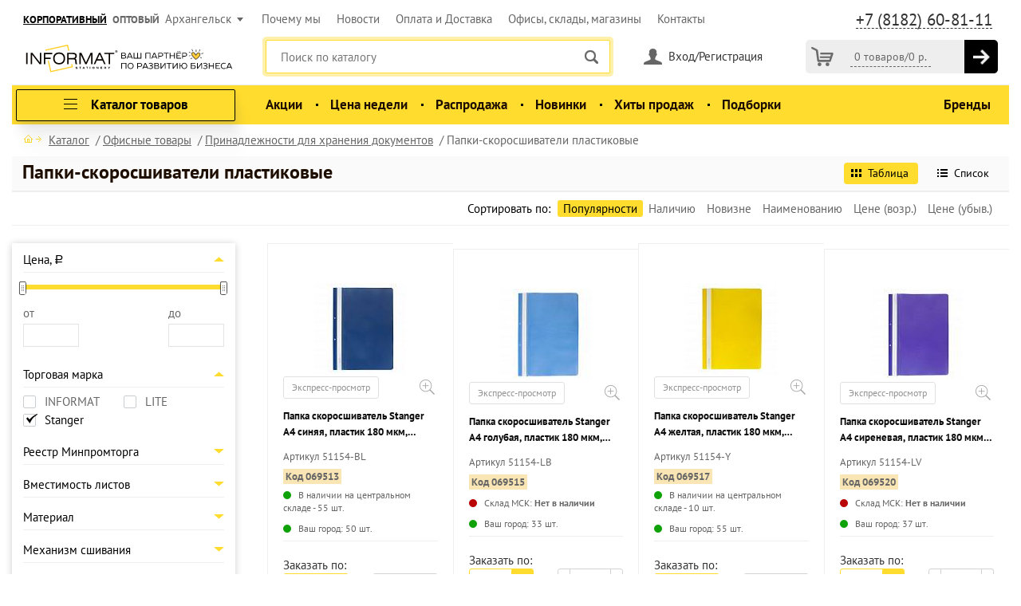

--- FILE ---
content_type: text/html; charset=UTF-8
request_url: https://www.informat.ru/catalog/ofisnye-tovary/prinadlezhnosti-dlya-khraneniya-dokumentov/papki-skorosshivateli-plastikovye/filter/tm-is-stanger/apply/
body_size: 61578
content:
<!DOCTYPE HTML>
<html lang="ru">
<head>
    <meta charset="utf-8">
    <meta name="viewport" content="width=device-width, initial-scale=1.0">
                    <title>Папка скоросшиватель | Папки скоросшиватели картонные оптом | INFORMAT</title>
        <link rel="shortcut icon" href="/favicon.ico">
        <script src="/local/templates/informat/js/jquery-1.11.2.min.js" data-skip-moving="true"></script>

    <meta http-equiv="Content-Type" content="text/html; charset=UTF-8" />
<meta name="keywords" content="папка скоросшиватель, папка скоросшиватель дело, папка скоросшиватель картонная, папка скоросшиватель пластиковая, папка скоросшиватель пластиковая с прозрачным верхом а4, папки скоросшиватели, скоросшиватели, скоросшиватели пластиковые, скоросшиватель цена" />
<meta name="description" content="Бумажные и пластиковые папки-скоросшиватели для хранения документов в торговой сети INFORMAT. Выгодные цены, постоянное пополнение ассортимента. Скоросшиватели формата А3 и А4, отпуск оптовых партий товара, продажа скоросшивателей в розницу." />
<link href="/bitrix/js/main/core/css/core.css?15439237933963" type="text/css" rel="stylesheet" />

<script type="text/javascript" data-skip-moving="true">(function(w, d, n) {var cl = "bx-core";var ht = d.documentElement;var htc = ht ? ht.className : undefined;if (htc === undefined || htc.indexOf(cl) !== -1){return;}var ua = n.userAgent;if (/(iPad;)|(iPhone;)/i.test(ua)){cl += " bx-ios";}else if (/Android/i.test(ua)){cl += " bx-android";}cl += (/(ipad|iphone|android|mobile|touch)/i.test(ua) ? " bx-touch" : " bx-no-touch");cl += w.devicePixelRatio && w.devicePixelRatio >= 2? " bx-retina": " bx-no-retina";var ieVersion = -1;if (/AppleWebKit/.test(ua)){cl += " bx-chrome";}else if ((ieVersion = getIeVersion()) > 0){cl += " bx-ie bx-ie" + ieVersion;if (ieVersion > 7 && ieVersion < 10 && !isDoctype()){cl += " bx-quirks";}}else if (/Opera/.test(ua)){cl += " bx-opera";}else if (/Gecko/.test(ua)){cl += " bx-firefox";}if (/Macintosh/i.test(ua)){cl += " bx-mac";}ht.className = htc ? htc + " " + cl : cl;function isDoctype(){if (d.compatMode){return d.compatMode == "CSS1Compat";}return d.documentElement && d.documentElement.clientHeight;}function getIeVersion(){if (/Opera/i.test(ua) || /Webkit/i.test(ua) || /Firefox/i.test(ua) || /Chrome/i.test(ua)){return -1;}var rv = -1;if (!!(w.MSStream) && !(w.ActiveXObject) && ("ActiveXObject" in w)){rv = 11;}else if (!!d.documentMode && d.documentMode >= 10){rv = 10;}else if (!!d.documentMode && d.documentMode >= 9){rv = 9;}else if (d.attachEvent && !/Opera/.test(ua)){rv = 8;}if (rv == -1 || rv == 8){var re;if (n.appName == "Microsoft Internet Explorer"){re = new RegExp("MSIE ([0-9]+[\.0-9]*)");if (re.exec(ua) != null){rv = parseFloat(RegExp.$1);}}else if (n.appName == "Netscape"){rv = 11;re = new RegExp("Trident/.*rv:([0-9]+[\.0-9]*)");if (re.exec(ua) != null){rv = parseFloat(RegExp.$1);}}}return rv;}})(window, document, navigator);</script>


<link href="/bitrix/js/ui/fonts/opensans/ui.font.opensans.css?15517281762003" type="text/css"  rel="stylesheet" />
<link href="/bitrix/js/main/core/css/core_popup.css?157656469517731" type="text/css"  rel="stylesheet" />
<link href="/bitrix/cache/css/s1/informat/page_c6c28d3018926b325a1b5d020627a21c/page_c6c28d3018926b325a1b5d020627a21c_v1.css?176233809715463" type="text/css"  rel="stylesheet" />
<link href="/bitrix/cache/css/s1/informat/template_222af97e1842a6395a70d3ddd4878d76/template_222af97e1842a6395a70d3ddd4878d76_v1.css?1768554044200108" type="text/css"  data-template-style="true" rel="stylesheet" />







    
            <script src="/local/templates/informat/js/jquery.selectric.js" data-skip-moving="true"></script>
    
    <script src="/local/templates/informat/js/jquery_cookie.min.js" data-skip-moving="true"></script>
        <script async src="/local/templates/informat/js/extyl.js?v=1755598956"
            data-skip-moving="true"></script>
    <script src="/local/templates/informat/js/jquery-ui.min.js" data-skip-moving="true"></script>

    <link rel="preconnect" href="https://api.searchbooster.net" crossorigin/>
    <link rel="preconnect" href="https://cdn2.searchbooster.net" crossorigin/>
    <link rel="preconnect" href="https://api4.searchbooster.io" crossorigin/>
    <link rel="preconnect" href="https://cdn.searchbooster.io" crossorigin/>

    <!-- CSS -->
    <link rel="stylesheet" type="text/css" href="/local/templates/informat/css/all.css?v=2.48">
    <link rel="stylesheet" type="text/css" href="/local/templates/informat/css/styles.css?v=5.47">

                                    
    <!-- JS -->
                    
                
                            
                                
                <meta name="yandex-verification" content="208c486b4bd57794"/>
    <meta name="google-site-verification" content="KIutSZ_mxItHcs6eK2MFXP6d1TacHZHS2NkLRJ1nkPk"/>
    <meta name="yandex-verification" content="258a8a81959f60c7"/>
            <!--'start_frame_cache_FOMTu3'-->
<!--'end_frame_cache_FOMTu3'-->    <!-- Global site tag (gtag.js) - Google Analytics -->
                <style>
    /* cyrillic-ext */
    @font-face {
        font-family: 'PT Sans';
        font-style: italic;
        font-weight: 400;
        font-display: swap;
        src: local('PT Sans Italic'), local('PTSans-Italic'), url(https://fonts.gstatic.com/s/ptsans/v11/jizYRExUiTo99u79D0e0ysmIEDQ.woff2) format('woff2');
        unicode-range: U+0460-052F, U+1C80-1C88, U+20B4, U+2DE0-2DFF, U+A640-A69F, U+FE2E-FE2F;
    }

    /* cyrillic */
    @font-face {
        font-family: 'PT Sans';
        font-style: italic;
        font-weight: 400;
        font-display: swap;
        src: local('PT Sans Italic'), local('PTSans-Italic'), url(https://fonts.gstatic.com/s/ptsans/v11/jizYRExUiTo99u79D0e0w8mIEDQ.woff2) format('woff2');
        unicode-range: U+0400-045F, U+0490-0491, U+04B0-04B1, U+2116;
    }

    /* latin-ext */
    @font-face {
        font-family: 'PT Sans';
        font-style: italic;
        font-weight: 400;
        font-display: swap;
        src: local('PT Sans Italic'), local('PTSans-Italic'), url(https://fonts.gstatic.com/s/ptsans/v11/jizYRExUiTo99u79D0e0ycmIEDQ.woff2) format('woff2');
        unicode-range: U+0100-024F, U+0259, U+1E00-1EFF, U+2020, U+20A0-20AB, U+20AD-20CF, U+2113, U+2C60-2C7F, U+A720-A7FF;
    }

    /* latin */
    @font-face {
        font-family: 'PT Sans';
        font-style: italic;
        font-weight: 400;
        font-display: swap;
        src: local('PT Sans Italic'), local('PTSans-Italic'), url(https://fonts.gstatic.com/s/ptsans/v11/jizYRExUiTo99u79D0e0x8mI.woff2) format('woff2');
        unicode-range: U+0000-00FF, U+0131, U+0152-0153, U+02BB-02BC, U+02C6, U+02DA, U+02DC, U+2000-206F, U+2074, U+20AC, U+2122, U+2191, U+2193, U+2212, U+2215, U+FEFF, U+FFFD;
    }

    /* cyrillic-ext */
    @font-face {
        font-family: 'PT Sans';
        font-style: italic;
        font-weight: 700;
        font-display: swap;
        src: local('PT Sans Bold Italic'), local('PTSans-BoldItalic'), url(https://fonts.gstatic.com/s/ptsans/v11/jizdRExUiTo99u79D0e8fOydIhUdwzM.woff2) format('woff2');
        unicode-range: U+0460-052F, U+1C80-1C88, U+20B4, U+2DE0-2DFF, U+A640-A69F, U+FE2E-FE2F;
    }

    /* cyrillic */
    @font-face {
        font-family: 'PT Sans';
        font-style: italic;
        font-weight: 700;
        font-display: swap;
        src: local('PT Sans Bold Italic'), local('PTSans-BoldItalic'), url(https://fonts.gstatic.com/s/ptsans/v11/jizdRExUiTo99u79D0e8fOydKxUdwzM.woff2) format('woff2');
        unicode-range: U+0400-045F, U+0490-0491, U+04B0-04B1, U+2116;
    }

    /* latin-ext */
    @font-face {
        font-family: 'PT Sans';
        font-style: italic;
        font-weight: 700;
        font-display: swap;
        src: local('PT Sans Bold Italic'), local('PTSans-BoldItalic'), url(https://fonts.gstatic.com/s/ptsans/v11/jizdRExUiTo99u79D0e8fOydIRUdwzM.woff2) format('woff2');
        unicode-range: U+0100-024F, U+0259, U+1E00-1EFF, U+2020, U+20A0-20AB, U+20AD-20CF, U+2113, U+2C60-2C7F, U+A720-A7FF;
    }

    /* latin */
    @font-face {
        font-family: 'PT Sans';
        font-style: italic;
        font-weight: 700;
        font-display: swap;
        src: local('PT Sans Bold Italic'), local('PTSans-BoldItalic'), url(https://fonts.gstatic.com/s/ptsans/v11/jizdRExUiTo99u79D0e8fOydLxUd.woff2) format('woff2');
        unicode-range: U+0000-00FF, U+0131, U+0152-0153, U+02BB-02BC, U+02C6, U+02DA, U+02DC, U+2000-206F, U+2074, U+20AC, U+2122, U+2191, U+2193, U+2212, U+2215, U+FEFF, U+FFFD;
    }

    /* cyrillic-ext */
    @font-face {
        font-family: 'PT Sans';
        font-style: normal;
        font-weight: 400;
        font-display: swap;
        src: local('PT Sans'), local('PTSans-Regular'), url(https://fonts.gstatic.com/s/ptsans/v11/jizaRExUiTo99u79D0-ExdGM.woff2) format('woff2');
        unicode-range: U+0460-052F, U+1C80-1C88, U+20B4, U+2DE0-2DFF, U+A640-A69F, U+FE2E-FE2F;
    }

    /* cyrillic */
    @font-face {
        font-family: 'PT Sans';
        font-style: normal;
        font-weight: 400;
        font-display: swap;
        src: local('PT Sans'), local('PTSans-Regular'), url(https://fonts.gstatic.com/s/ptsans/v11/jizaRExUiTo99u79D0aExdGM.woff2) format('woff2');
        unicode-range: U+0400-045F, U+0490-0491, U+04B0-04B1, U+2116;
    }

    /* latin-ext */
    @font-face {
        font-family: 'PT Sans';
        font-style: normal;
        font-weight: 400;
        font-display: swap;
        src: local('PT Sans'), local('PTSans-Regular'), url(https://fonts.gstatic.com/s/ptsans/v11/jizaRExUiTo99u79D0yExdGM.woff2) format('woff2');
        unicode-range: U+0100-024F, U+0259, U+1E00-1EFF, U+2020, U+20A0-20AB, U+20AD-20CF, U+2113, U+2C60-2C7F, U+A720-A7FF;
    }

    /* latin */
    @font-face {
        font-family: 'PT Sans';
        font-style: normal;
        font-weight: 400;
        font-display: swap;
        src: local('PT Sans'), local('PTSans-Regular'), url(https://fonts.gstatic.com/s/ptsans/v11/jizaRExUiTo99u79D0KExQ.woff2) format('woff2');
        unicode-range: U+0000-00FF, U+0131, U+0152-0153, U+02BB-02BC, U+02C6, U+02DA, U+02DC, U+2000-206F, U+2074, U+20AC, U+2122, U+2191, U+2193, U+2212, U+2215, U+FEFF, U+FFFD;
    }

    /* cyrillic-ext */
    @font-face {
        font-family: 'PT Sans';
        font-style: normal;
        font-weight: 700;
        font-display: swap;
        src: local('PT Sans Bold'), local('PTSans-Bold'), url(https://fonts.gstatic.com/s/ptsans/v11/jizfRExUiTo99u79B_mh0OOtLQ0Z.woff2) format('woff2');
        unicode-range: U+0460-052F, U+1C80-1C88, U+20B4, U+2DE0-2DFF, U+A640-A69F, U+FE2E-FE2F;
    }

    /* cyrillic */
    @font-face {
        font-family: 'PT Sans';
        font-style: normal;
        font-weight: 700;
        font-display: swap;
        src: local('PT Sans Bold'), local('PTSans-Bold'), url(https://fonts.gstatic.com/s/ptsans/v11/jizfRExUiTo99u79B_mh0OqtLQ0Z.woff2) format('woff2');
        unicode-range: U+0400-045F, U+0490-0491, U+04B0-04B1, U+2116;
    }

    /* latin-ext */
    @font-face {
        font-family: 'PT Sans';
        font-style: normal;
        font-weight: 700;
        font-display: swap;
        src: local('PT Sans Bold'), local('PTSans-Bold'), url(https://fonts.gstatic.com/s/ptsans/v11/jizfRExUiTo99u79B_mh0OCtLQ0Z.woff2) format('woff2');
        unicode-range: U+0100-024F, U+0259, U+1E00-1EFF, U+2020, U+20A0-20AB, U+20AD-20CF, U+2113, U+2C60-2C7F, U+A720-A7FF;
    }

    /* latin */
    @font-face {
        font-family: 'PT Sans';
        font-style: normal;
        font-weight: 700;
        font-display: swap;
        src: local('PT Sans Bold'), local('PTSans-Bold'), url(https://fonts.gstatic.com/s/ptsans/v11/jizfRExUiTo99u79B_mh0O6tLQ.woff2) format('woff2');
        unicode-range: U+0000-00FF, U+0131, U+0152-0153, U+02BB-02BC, U+02C6, U+02DA, U+02DC, U+2000-206F, U+2074, U+20AC, U+2122, U+2191, U+2193, U+2212, U+2215, U+FEFF, U+FFFD;
    }


    .close {
        float: right;
        font-size: 1.5rem;
        font-weight: 700;
        line-height: 1;
        color: #000;
        text-shadow: 0 1px 0 #fff;
        opacity: .5
    }

    .close:focus, .close:hover {
        color: #000;
        text-decoration: none;
        opacity: .75
    }

    .close:not(:disabled):not(.disabled) {
        cursor: pointer
    }

    button.close {
        padding: 0;
        background-color: transparent;
        border: 0;
        -webkit-appearance: none
    }

    .d-none {
        display: none;
    }

    .modal-open {
        overflow: hidden
    }

    .modal {
        position: fixed;
        top: 0;
        right: 0;
        bottom: 0;
        left: 0;
        z-index: 1050;
        display: none;
        overflow: hidden;
        outline: 0
    }

    .modal.fade {
        top: 120px;
    }

    .modal-open .modal {
        overflow-x: hidden;
        overflow-y: auto
    }

    .modal-dialog {
        position: relative;
        width: auto;
        margin: .5rem;
        pointer-events: none
    }

    .modal.fade .modal-dialog {
        transition: -webkit-transform .3s ease-out;
        transition: transform .3s ease-out;
        transition: transform .3s ease-out, -webkit-transform .3s ease-out;
        -webkit-transform: translate(0, -25%);
        transform: translate(0, -25%)
    }

    .modal.show .modal-dialog {
        -webkit-transform: translate(0, 0);
        transform: translate(0, 0)
    }

    .modal-dialog-centered {
        display: -webkit-box;
        display: -ms-flexbox;
        display: flex;
        -webkit-box-align: center;
        -ms-flex-align: center;
        align-items: center;
        min-height: calc(100% - (.5rem * 2))
    }

    .modal-content {
        position: relative;
        display: -webkit-box;
        display: -ms-flexbox;
        display: flex;
        -webkit-box-orient: vertical;
        -webkit-box-direction: normal;
        -ms-flex-direction: column;
        flex-direction: column;
        width: 100%;
        pointer-events: auto;
        background-color: #fff;
        background-clip: padding-box;
        border: 1px solid rgba(0, 0, 0, .2);
        border-radius: .3rem;
        outline: 0
    }

    .modal-backdrop {
        position: fixed;
        top: 0;
        right: 0;
        bottom: 0;
        left: 0;
        z-index: 1040;
        background-color: #000
    }

    .modal-backdrop.fade {
        opacity: 0
    }

    .modal-backdrop.show {
        opacity: .5
    }

    .modal-header {
        display: -webkit-box;
        display: -ms-flexbox;
        display: flex;
        -webkit-box-align: start;
        -ms-flex-align: start;
        align-items: flex-start;
        -webkit-box-pack: justify;
        -ms-flex-pack: justify;
        justify-content: space-between;
        padding: 1rem;
        border-bottom: 1px solid #e9ecef;
        border-top-left-radius: .3rem;
        border-top-right-radius: .3rem;
        margin: 80px 0 0;
    }

    .modal-header .close {
        padding: 1rem;
        margin: -1rem -1rem -1rem auto
    }

    .modal-title {
        margin-bottom: 0;
        line-height: 1.5
    }

    .modal-body {
        position: relative;
        -webkit-box-flex: 1;
        -ms-flex: 1 1 auto;
        flex: 1 1 auto;
        padding: 1rem
    }


    .modal-footer {
        display: -webkit-box;
        display: -ms-flexbox;
        display: flex;
        -webkit-box-align: center;
        -ms-flex-align: center;
        align-items: center;
        -webkit-box-pack: end;
        -ms-flex-pack: end;
        justify-content: flex-end;
        padding: 1rem;
        border-top: 1px solid #e9ecef
    }

    .modal-footer > :not(:first-child) {
        margin-left: .25rem
    }

    .modal-footer > :not(:last-child) {
        margin-right: .25rem
    }

    .modal-scrollbar-measure {
        position: absolute;
        top: -9999px;
        width: 50px;
        height: 50px;
        overflow: scroll
    }

    .modal-header {
        margin: 80px auto 0;
        font-size: 25px;

    }

    @media (min-width: 576px) {
        .modal-dialog {
            max-width: 500px;
            margin: 1.75rem auto
        }

        .modal-header {
            font-size: 25px;
        }

        .modal-dialog-centered {
            min-height: calc(100% - (1.75rem * 2))
        }

        .modal-sm {
            max-width: 300px
        }
    }

    @media (min-width: 992px) {
        .modal-lg {
            max-width: 800px
        }
    }

</style>
        <style>

    
        .top-nav li {
            display: inline;
            margin-left: 16px;
            font-size: 100%;
        }
                @media (max-width: 1230px) {
            .top-nav li {
                margin-left: 10px;
                font-size: 100%;
            }
        }
                @media (max-width: 1190px) {
            .top-nav li {
                margin-left: 5px;
                font-size: 100%;
            }
        }
        
        @media (max-width: 1280px) {
            .top-line .region-box {
                padding-right: 7px !important;
            }

            .region-box a.informat-copr-link { padding: 0 !important; }
            .region-box a.informat-opt-link { padding: 0 7px 0 7px !important; }
            .header .top-line .phone-wrap { padding-right: 0 !important; }
            .top-line .phone-wrap .phone { margin: 0 7px 0 0 !important; }


        }
            header .phone-note {
                padding-left: 5px !important;
            }

    </style>

</head>

<body itemscope itemtype="http://schema.org/WebPage">

<div class="page">
        <button type="button" class="btn btn-primary d-none" data-toggle="modal" id="sumLess3000"
            data-target="#exampleModal">
        Launch demo modal
    </button>
    <div class="modal fade" id="exampleModal" tabindex="-1" role="dialog"
         aria-labelledby="exampleModalLabel" aria-hidden="true">
        <div class="modal-dialog" role="document">
            <div class="modal-content">
                <div class="modal-header">
                    <h5 class="modal-title">Уважаемый клиент! </h5>

                </div>
                <div class="modal-body">
                    <p>Мы очень рады, что Вы выбрали наш интернет-магазин!<br><br>
                        В данный момент мы не можем доставить Ваш заказ, так как сумма Вашего заказа менее <span
                            id="MIN_ONLINE_PRICE">10000</span> рублей.<br>
                        Приносим извинения за доставленные не удобства и просим Вас добавить товаров в корзину,
                        чтобы общая сумма заказа была равна 10000 рублей или
                        более.<br><br>
                        Спасибо за понимание.
                    </p>
                </div>
                <div class="modal-footer">

                    <button type="button" class="btn btn-secondary" data-dismiss="modal">Закрыть</button>
                </div>
            </div>
        </div>
    </div>
    <button type="button" class="btn btn-primary d-none" data-toggle="modal" id="delivery_not_selected"
        data-target="#modal_delivery_not_selected">
    Launch demo modal
</button>
<div class="modal fade" id="modal_delivery_not_selected" tabindex="-1" role="dialog"
     aria-hidden="true">
    <div class="modal-dialog" role="document">
        <div class="modal-content">
            <div class="modal-header">
                <h5 class="modal-title">Уважаемый клиент!</h5>
            </div>
            <div class="modal-body">
                <p>Пожалуйста, проставьте галочку слева от интересующего Способа доставки, и укажите для него адрес (выберите или введите новый).</p>
            </div>
            <div class="modal-footer">
                <button type="button" class="btn btn-secondary" data-dismiss="modal">Закрыть</button>
            </div>
        </div>
    </div>
</div>
    <a class="btn-scroll-top" href="#"></a>
    <div class="container">
        <header class="header">
            <div class="top-line">

                                    <style>
    #js_location {
        float: right;
    }

    .region-box a.activeheaderlink {
        text-decoration: underline;
        color: #000 !important;
    }

    .region-box a.informat-opt-link {
        padding: 0 20px 0 10px;
    }

    .region-box a.informat-copr-link {
        padding: 0 10px 0 0;
    }

    .region-box a.informat-copr-link, .region-box a.informat-opt-link {
        font-size: 13px;
        text-transform: uppercase;
        font-weight: bold;
    }

    @media (max-width: 576px) {
        .region-box a.informat-copr-link, .region-box a.informat-opt-link {
            display: none;
        }
    }
</style>
<div class="region-box">
            <a href="javascript:void(0)" onclick="debouncedSwitchPageType(0);" class="informat-copr-link activeheaderlink">КОРПОРАТИВНЫЙ</a><a href="javascript:void(0)" onclick="debouncedSwitchPageType(1);" class="informat-opt-link">ОПТОВЫЙ</a>            <form id="js_location" method="post">
            <input type="hidden" name="CHANGE_LOCATION_ID"/>
            <a href="#" class="region-link">Архангельск</a>
                        <div class="region-popup">
                <div class="holder">
                    <span class="title">Выберите свой город</span>
                    <div class="cols-wrap">
                        <div class="col">
                            <ul>
                                                                                                        <li>
                                                                                    <a at="Москва" href="javascript:void(0)"
                                               loc_id="342">Москва</a>
                                                                            </li>
                                                                                                        <li>
                                                                                    <a at="Архангельск" href="javascript:void(0)"
                                               class="current">Архангельск <span class="current-mark">Вы здесь</span></a>
                                                                            </li>
                                                                                                        <li>
                                                                                    <a at="Белгород" href="javascript:void(0)"
                                               loc_id="332">Белгород</a>
                                                                            </li>
                                                                                                        <li>
                                                                                    <a at="Брянск" href="javascript:void(0)"
                                               loc_id="333">Брянск</a>
                                                                            </li>
                                                                                                        <li>
                                                                                    <a at="Владимир" href="javascript:void(0)"
                                               loc_id="334">Владимир</a>
                                                                            </li>
                                                                                                        <li>
                                                                                    <a at="Волгоград" href="javascript:void(0)"
                                               loc_id="335">Волгоград</a>
                                                                            </li>
                                                                                                        <li>
                                                                                    <a at="Вологда" href="javascript:void(0)"
                                               loc_id="336">Вологда</a>
                                                                            </li>
                                                                                                        <li>
                                                                                    <a at="Иваново" href="javascript:void(0)"
                                               loc_id="337">Иваново</a>
                                                                            </li>
                                                                                                        <li>
                                                                                    <a at="Ижевск" href="javascript:void(0)"
                                               loc_id="338">Ижевск</a>
                                                                            </li>
                                                                                                        <li>
                                                                                    <a at="Казань" href="javascript:void(0)"
                                               loc_id="339">Казань</a>
                                                                            </li>
                                                                    </ul></div><div class="col"><ul>                                    <li>
                                                                                    <a at="Калуга" href="javascript:void(0)"
                                               loc_id="43563">Калуга</a>
                                                                            </li>
                                                                                                        <li>
                                                                                    <a at="Курск" href="javascript:void(0)"
                                               loc_id="340">Курск</a>
                                                                            </li>
                                                                                                        <li>
                                                                                    <a at="Липецк" href="javascript:void(0)"
                                               loc_id="341">Липецк</a>
                                                                            </li>
                                                                                                        <li>
                                                                                    <a at="Мурманск" href="javascript:void(0)"
                                               loc_id="343">Мурманск</a>
                                                                            </li>
                                                                                                        <li>
                                                                                    <a at="Орел" href="javascript:void(0)"
                                               loc_id="344">Орел</a>
                                                                            </li>
                                                                                                        <li>
                                                                                    <a at="Пенза" href="javascript:void(0)"
                                               loc_id="345">Пенза</a>
                                                                            </li>
                                                                                                        <li>
                                                                                    <a at="Рязань" href="javascript:void(0)"
                                               loc_id="346">Рязань</a>
                                                                            </li>
                                                                                                        <li>
                                                                                    <a at="Самара" href="javascript:void(0)"
                                               loc_id="347">Самара</a>
                                                                            </li>
                                                                                                        <li>
                                                                                    <a at="Санкт-Петербург" href="javascript:void(0)"
                                               loc_id="350">Санкт-Петербург</a>
                                                                            </li>
                                                                                                        <li>
                                                                                    <a at="Саратов" href="javascript:void(0)"
                                               loc_id="348">Саратов</a>
                                                                            </li>
                                                                    </ul></div><div class="col"><ul>                                    <li>
                                                                                    <a at="Смоленск" href="javascript:void(0)"
                                               loc_id="349">Смоленск</a>
                                                                            </li>
                                                                                                        <li>
                                                                                    <a at="Сыктывкар" href="javascript:void(0)"
                                               loc_id="351">Сыктывкар</a>
                                                                            </li>
                                                                                                        <li>
                                                                                    <a at="Тамбов" href="javascript:void(0)"
                                               loc_id="352">Тамбов</a>
                                                                            </li>
                                                                                                        <li>
                                                                                    <a at="Тверь" href="javascript:void(0)"
                                               loc_id="353">Тверь</a>
                                                                            </li>
                                                                                                        <li>
                                                                                    <a at="Тула" href="javascript:void(0)"
                                               loc_id="43564">Тула</a>
                                                                            </li>
                                                                                                        <li>
                                                                                    <a at="Уфа" href="javascript:void(0)"
                                               loc_id="354">Уфа</a>
                                                                            </li>
                                                                                                        <li>
                                                                                    <a at="Чебоксары" href="javascript:void(0)"
                                               loc_id="355">Чебоксары</a>
                                                                            </li>
                                                                                                        <li>
                                                                                    <a at="Ярославль" href="javascript:void(0)"
                                               loc_id="357">Ярославль</a>
                                                                            </li>
                                                            </ul>
                        </div>
                    </div>
                </div>
                <a href="#" class="close"></a>
                            </div>
        </form>
    </div>
                

                <div class="phone-wrap">
                    <!--'start_frame_cache_head_phone'-->                                            <a href="tel: +7 (8182) 60-81-11"
                           class="phone">+7 (8182) 60-81-11</a>
                                        <!--'end_frame_cache_head_phone'-->                                        <div class="phone-popup" id="phone-popup">
                        <div class="holder">
                            
                                                            <span class="title"
                                      style="font-size: 160%; font-weight:bold;">Давайте сотрудничать</span>
                                <p style="padding: 30px 0 0 0; margin: 0; ">Оставьте свои данные и получите самое
                                    выгодное коммерческое предложение</p>
                                <div id="comp_4c729de59fedc85c31bf4bccac19d9a4"><!--'start_frame_cache_fW13iv'-->


    <div class="feedback-form">
        
<form onsubmit="document.getElementById('form_input_feedback_partners_header').disabled = true" name="SIMPLE_FORM_2" action="/catalog/ofisnye-tovary/prinadlezhnosti-dlya-khraneniya-dokumentov/papki-skorosshivateli-plastikovye/filter/tm-is-stanger/apply/" method="POST" enctype="multipart/form-data"><input type="hidden" name="bxajaxid" id="bxajaxid_4c729de59fedc85c31bf4bccac19d9a4_8BACKi" value="4c729de59fedc85c31bf4bccac19d9a4" /><input type="hidden" name="AJAX_CALL" value="Y" /><input type="hidden" name="sessid" id="sessid" value="ef89a9613929f282bd407b049082c788" /><input type="hidden" name="WEB_FORM_ID" value="2" />        <span class="error-text">
                                </span>



        <div class="row">

            <input name="form_text_26" type="text"
                   class="text-field "
                   placeholder="ФИО" value="">
        </div>

        <div class="row">

            <input name="form_email_20" type="text"
                   class="text-field email-input "
                   placeholder="Email" value="">
        </div>

        <div class="row">

            <input name="form_text_27" type="text"
                   class="text-field phone-mask "
                   placeholder="Телефон"
                   value="">
        </div>



        <input type="hidden" class="inputtext" name="form_text_23" value="" size="0"/><!--id-->


                <input type="hidden" name="form_text_28" value="order.arh@informat.ru"/>
        <!--region email-->
        <input type="hidden" name="web_form_apply" value="Y"/>

        <div class="row">
            <div class="title">Проверочный код</div>
            <input name="captcha_sid" value="0cbc001309faa310f700507e0da8c65b" type="hidden">
            <img src="/bitrix/tools/captcha.php?captcha_code=0cbc001309faa310f700507e0da8c65b">
        </div>

        <div class="row">
            <div class="title mobile-hidden"></div>
            <input id="captcha_word" name="captcha_word" type="text" style="
    height: 40px;
    padding: 0 12px;
    margin: 15px 0 18px;
">
        </div>


        <div class="row">
            <div class="title"></div>
            <div class="input-group">
            <input id="check" name="check" type="checkbox" class="custom-checkbox" checked required/>
            <label for="check">Соглашаюсь с условиями обработки <a href="/upload/public_consent2.pdf">ПДн</a></label>
            </div>
        </div>

        <div class="row">
            <div class="title"></div>
            <input id="form_input_" type="submit" name="web_form_apply" class="submit btn-yellow-bordered-large"
                   style="margin-top:15px;"
                   value="ОТПРАВИТЬ"/>
        </div>

        </form>    </div>

    <!--'end_frame_cache_fW13iv'--></div>
                                                                                </div>
                        <a href="#" class="close"></a>
                    </div>
                                    </div>
                <!--'start_frame_cache_LkGdQn'-->    <ul class="top-nav">
                    <li><a href="/about/">Почему мы</a></li>
                    <li><a href="/news/">Новости</a></li>
                    <li><a href="/payment/">Оплата и Доставка</a></li>
                    <li><a href="/adress/">Офисы, склады, магазины</a></li>
                    <li><a href="/contacts/">Контакты</a></li>
            </ul>
<!--'end_frame_cache_LkGdQn'-->            </div>
            <div class="head-box">
                <a href="#" class="mobile-menu-opener"></a>
                <span class="logo"><a href="/">inформат</a></span>
                <div class="short-cart">

                                            <!--'start_frame_cache_oLJPsr'-->    <div class="short-cart-wrapper">
        <a href="/personal/cart/" class="cart-label" title="Корзина"></a>
        <div class="short-cart-contain">
            <a href="/personal/cart/"><span>0 товаров</span>/<span class="price-holder" data-price="0">0 <sup></sup>  р.</span></a>
        </div>
        <a class="short-cart-arrow" href="/personal/cart/" title="В корзину"></a>
    </div>
    <div id="videl" class="short-cart-neof"  style="display: none">
    <div class="holder-neof-down">
        <div class="holder-neof-over">
        </div>
    </div>
    <div class="holder-neof-downw">
        <div class="holder-neof-overw">
        </div>
    </div>
    <div class="holder-neof">
        В вашей корзине остались неоформленные товары
    </div>
</div>

<!--'end_frame_cache_oLJPsr'-->                                    </div>
                <div class="user-box">
                                            <a href="/personal/login/" class="user-link">Вход/Регистрация</a>
                                    </div>


                <style class="l-ss-styles">

                    .compl_available {
                        font-size: 0.75em;
                    }

                    .compl_available span, .compl_available strong, .search_available span, .search_available strong, .search_available {
                        color: #ccc !important;
                        float: left !important;
                    }

                    button:active, button:visited, button:focus {
                        fill: #ffdc2d !important;
                    }

                    .l-ss-c-offer-info-wrapper {
                        padding: 0 0 5px 0;
                        font-size: var(--s-font-size-sm);
                    }

                    #addToSbCart {
                        display: block;
                        overflow: auto;
                        position: fixed;
                        top: 10%;
                        right: 10%;
                        max-width: 200px;
                        z-index: 99999999;
                        background: #ffdc2d;
                        padding: 10px;
                    }

                </style>
                                    <!--Модуль поиска-->
                    <div class="search-holder">
                        <a href="#" class="search-opener"></a>
                        <form action="/search/index.php">
                            <div class="search-popup" id="search-popup">
                                <div class="holder" id="title-search">
                                    <input id="title-search-input" type="text" name="q" value="" class="text"
                                           placeholder="Поиск по каталогу" autocomplete="off">
                                    <input type="submit" name="s" class="submit" value="">
                                    <div class="search-holder_close" style="display: none;">
                                    </div>
                                </div>
                        </form>
                    </div>
                
            </div>
            <div class="nav-wrap">
                <div class="user-box">
                                            <a href="/personal/login/" class="user-link">Вход/Регистрация</a>
                                    </div>

                <!--'start_frame_cache_head_mobilePhone'-->                                    <a href="tel:+7 (8182) 60-81-11"
                       class="phone">+7 (8182) 60-81-11</a>
                                <!--'end_frame_cache_head_mobilePhone'-->

                <div class="header-desktop">
                    <div class="header__bottom">
                        <div class="container relative">
                            <div class="row align-items-center">
                                <div class="col-auto button-menu">
                                    <button class="button button__orange header__open-catalog">
                                        <div class="icon">
                                            <span> </span>
                                            <span> </span>
                                            <span> </span>
                                        </div>
                                        <span>Каталог товаров</span>
                                    </button>
                                </div>
                                <div class="col">
                                    <!--'start_frame_cache_XEVOpk'-->
<ul class="top-menu-right">

			<li><a href="/action/">Акции</a></li>
				<li><a href="/sale/tsena-nedeli-korp/">Цена недели</a></li>
				<li><a href="/sale/rasprodaghi/">Распродажа</a></li>
				<li><a href="/sale/novelty/">Новинки</a></li>
				<li><a href="/sale/top/">Хиты продаж</a></li>
				<li><a href="/sale/">Подборки</a></li>
				<li><a href="/brands/">Бренды</a></li>
	</ul>
<!--'end_frame_cache_XEVOpk'-->                                </div>
                            </div>
                        </div>
                    </div>

                    
    <div class="header__catalog">
        <div class="container">
            <div class="header__catalog--container">

                <div class="navigation__catalog">
                    <div class="navigation__catalog--left">
                        <div class="nano">
                            <div class="nano-content"><a href="/catalog/ofisnye-tovary/" class="navigation__catalog--item">
                                            <picture class="navigation__catalog--item__img"><img src="/upload/uf/226/226dabac2f1ac5351260410a144980e1.png" alt=""></picture>
                                            <div class="navigation__catalog--title">Офисные товары<span></span></div>
                                            </a><a href="/catalog/pismennye-prinadlezhnosti/" class="navigation__catalog--item">
                                            <picture class="navigation__catalog--item__img"><img src="/upload/uf/20d/20da0e48dc5463229d4c805f2de09d9c.png" alt=""></picture>
                                            <div class="navigation__catalog--title">Письменные принадлежности<span></span></div>
                                            </a><a href="/catalog/bumaga/" class="navigation__catalog--item">
                                            <picture class="navigation__catalog--item__img"><img src="/upload/uf/eed/eed5f685b9bc9c6afa1ddc61f25ce6fa.png" alt=""></picture>
                                            <div class="navigation__catalog--title">Бумага<span></span></div>
                                            </a><a href="/catalog/tekhnika-i-raskhodnye-materialy/" class="navigation__catalog--item">
                                            <picture class="navigation__catalog--item__img"><img src="/upload/uf/987/9872ccd1368c8eb1c99bc3adb21d179b.png" alt=""></picture>
                                            <div class="navigation__catalog--title">Техника и расходные материалы<span></span></div>
                                            </a><a href="/catalog/khoztovary-i-produkty/" class="navigation__catalog--item">
                                            <picture class="navigation__catalog--item__img"><img src="/upload/uf/dc5/dc54cb1063c5bc108476455a2ff03fb4.png" alt=""></picture>
                                            <div class="navigation__catalog--title">Хозтовары и продукты<span></span></div>
                                            </a><a href="/catalog/podarki-i-suveniry/" class="navigation__catalog--item">
                                            <picture class="navigation__catalog--item__img"><img src="/upload/uf/d19/d1917ef4263caab5d9ecf2e7d003219f.png" alt=""></picture>
                                            <div class="navigation__catalog--title">Подарки и сувениры<span></span></div>
                                            </a><a href="/catalog/ucheba-i-tvorchestvo/" class="navigation__catalog--item">
                                            <picture class="navigation__catalog--item__img"><img src="/upload/uf/7c5/7c511e4e89b357e7570a5463c5474ec8.png" alt=""></picture>
                                            <div class="navigation__catalog--title">Учеба и творчество<span></span></div>
                                            </a>                            </div>
                        </div>
                    </div>
                    <div class="navigation__catalog--right ">
                        <div class="menu-scrolable">
                                                                                                                                                                                <div class="drop nano" style="grid-column-end: 3; grid-column-start: 1;">
                                            <div class="nano-content">
                                                <div class="drop-frame">
                                                    <div class="col-12">
                                                        <h2>Офисные товары</h2>
                                                    </div>

                                                    
                                                    <div class="row-b">
                                                                                                                    <div class="col-4-b">
                                                                <!-- Debug: Column 1 with 3 items -->
                                                                                                                                                                                                                                                                                        <div class="navigation__catalog--title mb-3">
                                                                                <a href="/catalog/ofisnye-tovary/bumaga-dlya-ofisnoy-tekhniki/" class="title"> Бумага для офисной техники</a>
                                                                            </div>
                                                                                                                                                                                                                            <ul class="navigation__catalog--list">
                                                                                                                                                                        <li>
                                                                                            <a href="/catalog/ofisnye-tovary/bumaga-dlya-ofisnoy-tekhniki/bumaga-dlya-printerov-i-kopirov/">Бумага для принтеров и <div class='no_wrap_nums'>копиров <sup>32</sup></div></a>
                                                                                        </li>
                                                                                                                                                                            <li>
                                                                                            <a href="/catalog/ofisnye-tovary/bumaga-dlya-ofisnoy-tekhniki/bumaga-tsvetnaya-dlya-printerov-i-kopirov/">Бумага цветная для принтеров и <div class='no_wrap_nums'>копиров <sup>35</sup></div></a>
                                                                                        </li>
                                                                                                                                                                            <li>
                                                                                            <a href="/catalog/ofisnye-tovary/bumaga-dlya-ofisnoy-tekhniki/bumaga-pischaya/">Бумага писчая <sup>7</sup></a>
                                                                                        </li>
                                                                                                                                                                            <li>
                                                                                            <a href="/catalog/ofisnye-tovary/bumaga-dlya-ofisnoy-tekhniki/bumaga-dlya-polnotsvetnoy-lazernoy-pechati/">Бумага для полноцветной лазерной <div class='no_wrap_nums'>печати <sup>17</sup></div></a>
                                                                                        </li>
                                                                                                                                                                            <li>
                                                                                            <a href="/catalog/ofisnye-tovary/bumaga-dlya-ofisnoy-tekhniki/fotobumaga-dlya-struynoy-pechati/">Фотобумага для струйной <div class='no_wrap_nums'>печати <sup>10</sup></div></a>
                                                                                        </li>
                                                                                                                                                                            <li>
                                                                                            <a href="/catalog/ofisnye-tovary/bumaga-dlya-ofisnoy-tekhniki/bumaga-perforirovannaya/">Бумага <div class='no_wrap_nums'>перфорированная <sup>5</sup></div></a>
                                                                                        </li>
                                                                                                                                                                </ul>
                                                                                                                                                                                                                                                                                                                                                                                                                                    <div class="navigation__catalog--title mb-3">
                                                                                <a href="/catalog/ofisnye-tovary/prinadlezhnosti-dlya-khraneniya-dokumentov/" class="title"> Принадлежности для хранения документов</a>
                                                                            </div>
                                                                                                                                                                                                                            <ul class="navigation__catalog--list">
                                                                                                                                                                        <li>
                                                                                            <a href="/catalog/ofisnye-tovary/prinadlezhnosti-dlya-khraneniya-dokumentov/koroba-i-papki-arkhivnye/">Короба и папки <div class='no_wrap_nums'>архивные <sup>62</sup></div></a>
                                                                                        </li>
                                                                                                                                                                            <li>
                                                                                            <a href="/catalog/ofisnye-tovary/prinadlezhnosti-dlya-khraneniya-dokumentov/papki-skorosshivateli-kartonnye/">Папки скоросшиватели <div class='no_wrap_nums'>картонные <sup>10</sup></div></a>
                                                                                        </li>
                                                                                                                                                                            <li>
                                                                                            <a href="/catalog/ofisnye-tovary/prinadlezhnosti-dlya-khraneniya-dokumentov/papki-s-pruzhinnym-skorosshivatelem/">Папки с пружинным <div class='no_wrap_nums'>скоросшивателем <sup>19</sup></div></a>
                                                                                        </li>
                                                                                                                                                                            <li>
                                                                                            <a href="/catalog/ofisnye-tovary/prinadlezhnosti-dlya-khraneniya-dokumentov/papki-konverty/">Папки-конверты <sup>41</sup></a>
                                                                                        </li>
                                                                                                                                                                            <li>
                                                                                            <a href="/catalog/ofisnye-tovary/prinadlezhnosti-dlya-khraneniya-dokumentov/mekhanizmy-dlya-skorosshivaniya/">Механизмы для <div class='no_wrap_nums'>скоросшивания <sup>2</sup></div></a>
                                                                                        </li>
                                                                                                                                                                            <li>
                                                                                            <a href="/catalog/ofisnye-tovary/prinadlezhnosti-dlya-khraneniya-dokumentov/papki-konverty-na-zip-molnii/">Папки-конверты на <div class='no_wrap_nums'>zip-молнии <sup>10</sup></div></a>
                                                                                        </li>
                                                                                                                                                                            <li>
                                                                                            <a href="/catalog/ofisnye-tovary/prinadlezhnosti-dlya-khraneniya-dokumentov/papki-oblozhki-kartonnye/">Папки-обложки <div class='no_wrap_nums'>картонные <sup>6</sup></div></a>
                                                                                        </li>
                                                                                                                                                                            <li>
                                                                                            <a href="/catalog/ofisnye-tovary/prinadlezhnosti-dlya-khraneniya-dokumentov/papki-skorosshivateli-plastikovye/">Папки-скоросшиватели <div class='no_wrap_nums'>пластиковые <sup>38</sup></div></a>
                                                                                        </li>
                                                                                                                                                                            <li>
                                                                                            <a href="/catalog/ofisnye-tovary/prinadlezhnosti-dlya-khraneniya-dokumentov/papki-s-koltsami/">Папки с кольцами <sup>31</sup></a>
                                                                                        </li>
                                                                                                                                                                            <li>
                                                                                            <a href="/catalog/ofisnye-tovary/prinadlezhnosti-dlya-khraneniya-dokumentov/papki-registratory/">Папки-регистраторы <sup>70</sup></a>
                                                                                        </li>
                                                                                                                                                                            <li>
                                                                                            <a href="/catalog/ofisnye-tovary/prinadlezhnosti-dlya-khraneniya-dokumentov/papki-planshety/">Папки-планшеты <sup>20</sup></a>
                                                                                        </li>
                                                                                                                                                                            <li>
                                                                                            <a href="/catalog/ofisnye-tovary/prinadlezhnosti-dlya-khraneniya-dokumentov/papki-s-faylami/">Папки с файлами <sup>49</sup></a>
                                                                                        </li>
                                                                                                                                                                            <li>
                                                                                            <a href="/catalog/ofisnye-tovary/prinadlezhnosti-dlya-khraneniya-dokumentov/papki-ugolki/">Папки-уголки <sup>31</sup></a>
                                                                                        </li>
                                                                                                                                                                            <li>
                                                                                            <a href="/catalog/ofisnye-tovary/prinadlezhnosti-dlya-khraneniya-dokumentov/papki-kartonnye-s-zavyazkami/">Папки картонные с <div class='no_wrap_nums'>завязками <sup>9</sup></div></a>
                                                                                        </li>
                                                                                                                                                                            <li>
                                                                                            <a href="/catalog/ofisnye-tovary/prinadlezhnosti-dlya-khraneniya-dokumentov/papki-podvesnye/">Папки подвесные <sup>8</sup></a>
                                                                                        </li>
                                                                                                                                                                            <li>
                                                                                            <a href="/catalog/ofisnye-tovary/prinadlezhnosti-dlya-khraneniya-dokumentov/papki-na-molnii/">Папки на молнии <sup>3</sup></a>
                                                                                        </li>
                                                                                                                                                                            <li>
                                                                                            <a href="/catalog/ofisnye-tovary/prinadlezhnosti-dlya-khraneniya-dokumentov/papki-s-rezinkoy/">Папки с резинкой <sup>10</sup></a>
                                                                                        </li>
                                                                                                                                                                            <li>
                                                                                            <a href="/catalog/ofisnye-tovary/prinadlezhnosti-dlya-khraneniya-dokumentov/papki-s-prizhimami/">Папки с прижимами <sup>20</sup></a>
                                                                                        </li>
                                                                                                                                                                            <li>
                                                                                            <a href="/catalog/ofisnye-tovary/prinadlezhnosti-dlya-khraneniya-dokumentov/fayly/">Файлы <sup>39</sup></a>
                                                                                        </li>
                                                                                                                                                                            <li>
                                                                                            <a href="/catalog/ofisnye-tovary/prinadlezhnosti-dlya-khraneniya-dokumentov/portfeli-i-papki-s-otdeleniyami/">Портфели и папки с <div class='no_wrap_nums'>отделениями <sup>28</sup></div></a>
                                                                                        </li>
                                                                                                                                                                            <li>
                                                                                            <a href="/catalog/ofisnye-tovary/prinadlezhnosti-dlya-khraneniya-dokumentov/razdeliteli/">Разделители <sup>11</sup></a>
                                                                                        </li>
                                                                                                                                                                </ul>
                                                                                                                                                                                                                                                                                                                                                                                                                                    <div class="navigation__catalog--title mb-3">
                                                                                <a href="/catalog/ofisnye-tovary/mebel/" class="title"> Мебель</a>
                                                                            </div>
                                                                                                                                                                                                                            <ul class="navigation__catalog--list">
                                                                                                                                                                        <li>
                                                                                            <a href="/catalog/ofisnye-tovary/mebel/kresla-i-stulya/">Кресла и стулья <sup>11</sup></a>
                                                                                        </li>
                                                                                                                                                                            <li>
                                                                                            <a href="/catalog/ofisnye-tovary/mebel/mebelnye-aksessuary/">Мебельные аксессуары <sup>3</sup></a>
                                                                                        </li>
                                                                                                                                                                            <li>
                                                                                            <a href="/catalog/ofisnye-tovary/mebel/seyfy-i-arkhivnye-stellazhi/">Сейфы и архивные <div class='no_wrap_nums'>стеллажи <sup>2</sup></div></a>
                                                                                        </li>
                                                                                                                                                                            <li>
                                                                                            <a href="/catalog/ofisnye-tovary/mebel/shkafy-ofisnye-i-kartoteki/">Шкафы офисные и <div class='no_wrap_nums'>картотеки <sup>2</sup></div></a>
                                                                                        </li>
                                                                                                                                                                </ul>
                                                                                                                                                                                                                                                                            <!-- Debug: End of Column 1 -->
                                                            </div>
                                                                                                                    <div class="col-4-b">
                                                                <!-- Debug: Column 2 with 1 items -->
                                                                                                                                                                                                                                                                                        <div class="navigation__catalog--title mb-3">
                                                                                <a href="/catalog/ofisnye-tovary/pismennye-prinadlezhnosti/" class="title"> Письменные принадлежности</a>
                                                                            </div>
                                                                                                                                                                                                                            <ul class="navigation__catalog--list">
                                                                                                                                                                        <li>
                                                                                            <a href="/catalog/ofisnye-tovary/pismennye-prinadlezhnosti/ruchki-so-stiraemymi-chernilami/">Ручки со стираемыми <div class='no_wrap_nums'>чернилами <sup>43</sup></div></a>
                                                                                        </li>
                                                                                                                                                                            <li>
                                                                                            <a href="/catalog/ofisnye-tovary/pismennye-prinadlezhnosti/ruchki-sharikovye/">Ручки шариковые <sup>223</sup></a>
                                                                                        </li>
                                                                                                                                                                            <li>
                                                                                            <a href="/catalog/ofisnye-tovary/pismennye-prinadlezhnosti/ruchki-sharikovye-avtomaticheskie/">Ручки шариковые <div class='no_wrap_nums'>автоматические <sup>34</sup></div></a>
                                                                                        </li>
                                                                                                                                                                            <li>
                                                                                            <a href="/catalog/ofisnye-tovary/pismennye-prinadlezhnosti/ruchki-sharikovye-v-naborakh/">Ручки шариковые в <div class='no_wrap_nums'>наборах <sup>35</sup></div></a>
                                                                                        </li>
                                                                                                                                                                            <li>
                                                                                            <a href="/catalog/ofisnye-tovary/pismennye-prinadlezhnosti/ruchki-gelevye/">Ручки гелевые <sup>106</sup></a>
                                                                                        </li>
                                                                                                                                                                            <li>
                                                                                            <a href="/catalog/ofisnye-tovary/pismennye-prinadlezhnosti/ruchki-gelevye-v-naborakh/">Ручки гелевые в <div class='no_wrap_nums'>наборах <sup>15</sup></div></a>
                                                                                        </li>
                                                                                                                                                                            <li>
                                                                                            <a href="/catalog/ofisnye-tovary/pismennye-prinadlezhnosti/ruchki-gelevye-avtomaticheskie/">Ручки гелевые <div class='no_wrap_nums'>автоматические <sup>7</sup></div></a>
                                                                                        </li>
                                                                                                                                                                            <li>
                                                                                            <a href="/catalog/ofisnye-tovary/pismennye-prinadlezhnosti/ruchki-dlya-naneseniya-logotipa/">Ручки для нанесения <div class='no_wrap_nums'>логотипа <sup>8</sup></div></a>
                                                                                        </li>
                                                                                                                                                                            <li>
                                                                                            <a href="/catalog/ofisnye-tovary/pismennye-prinadlezhnosti/ruchki-na-podstavke-na-shnurke/">Ручки на подставке, на <div class='no_wrap_nums'>шнурке <sup>4</sup></div></a>
                                                                                        </li>
                                                                                                                                                                            <li>
                                                                                            <a href="/catalog/ofisnye-tovary/pismennye-prinadlezhnosti/ruchki-rollery/">Ручки-роллеры <sup>9</sup></a>
                                                                                        </li>
                                                                                                                                                                            <li>
                                                                                            <a href="/catalog/ofisnye-tovary/pismennye-prinadlezhnosti/ruchki-perevye/">Ручки перьевые <sup>1</sup></a>
                                                                                        </li>
                                                                                                                                                                            <li>
                                                                                            <a href="/catalog/ofisnye-tovary/pismennye-prinadlezhnosti/tochilki/">Точилки <sup>83</sup></a>
                                                                                        </li>
                                                                                                                                                                            <li>
                                                                                            <a href="/catalog/ofisnye-tovary/pismennye-prinadlezhnosti/tochilki-mekhanicheskie-i-elektricheskie/">Точилки механические и <div class='no_wrap_nums'>электрические <sup>17</sup></div></a>
                                                                                        </li>
                                                                                                                                                                            <li>
                                                                                            <a href="/catalog/ofisnye-tovary/pismennye-prinadlezhnosti/markery-dlya-belykh-dosok/">Маркеры для белых <div class='no_wrap_nums'>досок <sup>29</sup></div></a>
                                                                                        </li>
                                                                                                                                                                            <li>
                                                                                            <a href="/catalog/ofisnye-tovary/pismennye-prinadlezhnosti/markery-permanentnye/">Маркеры перманентные <sup>71</sup></a>
                                                                                        </li>
                                                                                                                                                                            <li>
                                                                                            <a href="/catalog/ofisnye-tovary/pismennye-prinadlezhnosti/markery-tekstovydeliteli/">Маркеры <div class='no_wrap_nums'>текстовыделители <sup>100</sup></div></a>
                                                                                        </li>
                                                                                                                                                                            <li>
                                                                                            <a href="/catalog/ofisnye-tovary/pismennye-prinadlezhnosti/markery-dlya-kompakt-diskov/">Маркеры для <div class='no_wrap_nums'>компакт-дисков <sup>12</sup></div></a>
                                                                                        </li>
                                                                                                                                                                            <li>
                                                                                            <a href="/catalog/ofisnye-tovary/pismennye-prinadlezhnosti/markery-spetsialnye/">Маркеры специальные <sup>49</sup></a>
                                                                                        </li>
                                                                                                                                                                            <li>
                                                                                            <a href="/catalog/ofisnye-tovary/pismennye-prinadlezhnosti/markery-dlya-flipchartov/">Маркеры для <div class='no_wrap_nums'>флипчартов <sup>8</sup></div></a>
                                                                                        </li>
                                                                                                                                                                            <li>
                                                                                            <a href="/catalog/ofisnye-tovary/pismennye-prinadlezhnosti/markery-dlya-plenok/">Маркеры для пленок <sup>4</sup></a>
                                                                                        </li>
                                                                                                                                                                            <li>
                                                                                            <a href="/catalog/ofisnye-tovary/pismennye-prinadlezhnosti/linery/">Линеры <sup>31</sup></a>
                                                                                        </li>
                                                                                                                                                                            <li>
                                                                                            <a href="/catalog/ofisnye-tovary/pismennye-prinadlezhnosti/sterzhni-sharikovye/">Стержни шариковые <sup>53</sup></a>
                                                                                        </li>
                                                                                                                                                                            <li>
                                                                                            <a href="/catalog/ofisnye-tovary/pismennye-prinadlezhnosti/sterzhni-gelevye/">Стержни гелевые <sup>22</sup></a>
                                                                                        </li>
                                                                                                                                                                            <li>
                                                                                            <a href="/catalog/ofisnye-tovary/pismennye-prinadlezhnosti/sterzhni-rollerovye/">Стержни роллеровые <sup>3</sup></a>
                                                                                        </li>
                                                                                                                                                                            <li>
                                                                                            <a href="/catalog/ofisnye-tovary/pismennye-prinadlezhnosti/chernila-tush-i-perya-plakatnye/">Чернила, тушь и перья <div class='no_wrap_nums'>плакатные <sup>20</sup></div></a>
                                                                                        </li>
                                                                                                                                                                            <li>
                                                                                            <a href="/catalog/ofisnye-tovary/pismennye-prinadlezhnosti/lastiki/">Ластики <sup>142</sup></a>
                                                                                        </li>
                                                                                                                                                                            <li>
                                                                                            <a href="/catalog/ofisnye-tovary/pismennye-prinadlezhnosti/karandashi-chernografitnye-s-lastikom/">Карандаши чернографитные с <div class='no_wrap_nums'>ластиком <sup>59</sup></div></a>
                                                                                        </li>
                                                                                                                                                                            <li>
                                                                                            <a href="/catalog/ofisnye-tovary/pismennye-prinadlezhnosti/karandashi-chernografitnye-bez-lastika/">Карандаши чернографитные без <div class='no_wrap_nums'>ластика <sup>94</sup></div></a>
                                                                                        </li>
                                                                                                                                                                            <li>
                                                                                            <a href="/catalog/ofisnye-tovary/pismennye-prinadlezhnosti/karandashi-mekhanicheskie/">Карандаши <div class='no_wrap_nums'>механические <sup>37</sup></div></a>
                                                                                        </li>
                                                                                                                                                                            <li>
                                                                                            <a href="/catalog/ofisnye-tovary/pismennye-prinadlezhnosti/karandashi-chernografitnye-v-naborakh/">Карандаши чернографитные в <div class='no_wrap_nums'>наборах <sup>45</sup></div></a>
                                                                                        </li>
                                                                                                                                                                            <li>
                                                                                            <a href="/catalog/ofisnye-tovary/pismennye-prinadlezhnosti/karandashi-spetsialnye/">Карандаши <div class='no_wrap_nums'>специальные <sup>12</sup></div></a>
                                                                                        </li>
                                                                                                                                                                            <li>
                                                                                            <a href="/catalog/ofisnye-tovary/pismennye-prinadlezhnosti/grifeli-dlya-mekhanicheskikh-karandashey/">Грифели для механических <div class='no_wrap_nums'>карандашей <sup>27</sup></div></a>
                                                                                        </li>
                                                                                                                                                                </ul>
                                                                                                                                                                                                                                                                            <!-- Debug: End of Column 2 -->
                                                            </div>
                                                                                                                    <div class="col-4-b">
                                                                <!-- Debug: Column 3 with 4 items -->
                                                                                                                                                                                                                                                                                        <div class="navigation__catalog--title mb-3">
                                                                                <a href="/catalog/ofisnye-tovary/ofisnye-prinadlezhnosti/" class="title"> Офисные принадлежности</a>
                                                                            </div>
                                                                                                                                                                                                                            <ul class="navigation__catalog--list">
                                                                                                                                                                        <li>
                                                                                            <a href="/catalog/ofisnye-tovary/ofisnye-prinadlezhnosti/antisteplery/">Антистеплеры <sup>7</sup></a>
                                                                                        </li>
                                                                                                                                                                            <li>
                                                                                            <a href="/catalog/ofisnye-tovary/ofisnye-prinadlezhnosti/steplery/">Степлеры <sup>54</sup></a>
                                                                                        </li>
                                                                                                                                                                            <li>
                                                                                            <a href="/catalog/ofisnye-tovary/ofisnye-prinadlezhnosti/skoby/">Скобы <sup>24</sup></a>
                                                                                        </li>
                                                                                                                                                                            <li>
                                                                                            <a href="/catalog/ofisnye-tovary/ofisnye-prinadlezhnosti/dyrokoly/">Дыроколы <sup>31</sup></a>
                                                                                        </li>
                                                                                                                                                                            <li>
                                                                                            <a href="/catalog/ofisnye-tovary/ofisnye-prinadlezhnosti/vertikalnye-lotki-dlya-bumag/">Вертикальные лотки для <div class='no_wrap_nums'>бумаг <sup>33</sup></div></a>
                                                                                        </li>
                                                                                                                                                                            <li>
                                                                                            <a href="/catalog/ofisnye-tovary/ofisnye-prinadlezhnosti/gorizontalnye-lotki-i-boksy-dlya-bumag/">Горизонтальные лотки и боксы для <div class='no_wrap_nums'>бумаг <sup>32</sup></div></a>
                                                                                        </li>
                                                                                                                                                                            <li>
                                                                                            <a href="/catalog/ofisnye-tovary/ofisnye-prinadlezhnosti/universalnye-lotki-dlya-bumag/">Универсальные лотки для <div class='no_wrap_nums'>бумаг <sup>4</sup></div></a>
                                                                                        </li>
                                                                                                                                                                            <li>
                                                                                            <a href="/catalog/ofisnye-tovary/ofisnye-prinadlezhnosti/zazhimy-knopki-bulavki/">Зажимы, кнопки, <div class='no_wrap_nums'>булавки <sup>52</sup></div></a>
                                                                                        </li>
                                                                                                                                                                            <li>
                                                                                            <a href="/catalog/ofisnye-tovary/ofisnye-prinadlezhnosti/skrepki/">Скрепки <sup>44</sup></a>
                                                                                        </li>
                                                                                                                                                                            <li>
                                                                                            <a href="/catalog/ofisnye-tovary/ofisnye-prinadlezhnosti/kley-pva/">Клей ПВА <sup>28</sup></a>
                                                                                        </li>
                                                                                                                                                                            <li>
                                                                                            <a href="/catalog/ofisnye-tovary/ofisnye-prinadlezhnosti/kley-silikatnyy/">Клей силикатный <sup>6</sup></a>
                                                                                        </li>
                                                                                                                                                                            <li>
                                                                                            <a href="/catalog/ofisnye-tovary/ofisnye-prinadlezhnosti/kley-spetsialnyy/">Клей специальный <sup>7</sup></a>
                                                                                        </li>
                                                                                                                                                                            <li>
                                                                                            <a href="/catalog/ofisnye-tovary/ofisnye-prinadlezhnosti/rollery-kleyashchie/">Роллеры клеящие <sup>4</sup></a>
                                                                                        </li>
                                                                                                                                                                            <li>
                                                                                            <a href="/catalog/ofisnye-tovary/ofisnye-prinadlezhnosti/kley-karandash/">Клей-карандаш <sup>52</sup></a>
                                                                                        </li>
                                                                                                                                                                            <li>
                                                                                            <a href="/catalog/ofisnye-tovary/ofisnye-prinadlezhnosti/dispensery-dlya-kleykoy-lenty/">Диспенсеры для клейкой <div class='no_wrap_nums'>ленты <sup>4</sup></div></a>
                                                                                        </li>
                                                                                                                                                                            <li>
                                                                                            <a href="/catalog/ofisnye-tovary/ofisnye-prinadlezhnosti/kantselyarskaya-kleykaya-lenta/">Канцелярская клейкая <div class='no_wrap_nums'>лента <sup>51</sup></div></a>
                                                                                        </li>
                                                                                                                                                                            <li>
                                                                                            <a href="/catalog/ofisnye-tovary/ofisnye-prinadlezhnosti/lenta-kleykaya-dvustoronnyaya/">Лента клейкая <div class='no_wrap_nums'>двусторонняя <sup>7</sup></div></a>
                                                                                        </li>
                                                                                                                                                                            <li>
                                                                                            <a href="/catalog/ofisnye-tovary/ofisnye-prinadlezhnosti/upakovochnaya-kleykaya-lenta/">Упаковочная клейкая <div class='no_wrap_nums'>лента <sup>36</sup></div></a>
                                                                                        </li>
                                                                                                                                                                            <li>
                                                                                            <a href="/catalog/ofisnye-tovary/ofisnye-prinadlezhnosti/spetsialnaya-lenta/">Специальная лента <sup>6</sup></a>
                                                                                        </li>
                                                                                                                                                                            <li>
                                                                                            <a href="/catalog/ofisnye-tovary/ofisnye-prinadlezhnosti/zhidkosti-korrektiruyushchie/">Жидкости <div class='no_wrap_nums'>корректирующие <sup>7</sup></div></a>
                                                                                        </li>
                                                                                                                                                                            <li>
                                                                                            <a href="/catalog/ofisnye-tovary/ofisnye-prinadlezhnosti/lenty-rollery-korrektiruyushchie/">Ленты-роллеры <div class='no_wrap_nums'>корректирующие <sup>24</sup></div></a>
                                                                                        </li>
                                                                                                                                                                            <li>
                                                                                            <a href="/catalog/ofisnye-tovary/ofisnye-prinadlezhnosti/ruchki-korrektiruyushchie/">Ручки корректирующие <sup>25</sup></a>
                                                                                        </li>
                                                                                                                                                                            <li>
                                                                                            <a href="/catalog/ofisnye-tovary/ofisnye-prinadlezhnosti/nastolnye-pokrytiya/">Настольные покрытия <sup>3</sup></a>
                                                                                        </li>
                                                                                                                                                                            <li>
                                                                                            <a href="/catalog/ofisnye-tovary/ofisnye-prinadlezhnosti/nastolnye-podstavki-i-stakany/">Настольные подставки и <div class='no_wrap_nums'>стаканы <sup>67</sup></div></a>
                                                                                        </li>
                                                                                                                                                                            <li>
                                                                                            <a href="/catalog/ofisnye-tovary/ofisnye-prinadlezhnosti/nastolnye-nabory/">Настольные наборы <sup>15</sup></a>
                                                                                        </li>
                                                                                                                                                                            <li>
                                                                                            <a href="/catalog/ofisnye-tovary/ofisnye-prinadlezhnosti/nozhi/">Ножи <sup>20</sup></a>
                                                                                        </li>
                                                                                                                                                                            <li>
                                                                                            <a href="/catalog/ofisnye-tovary/ofisnye-prinadlezhnosti/nozhnitsy/">Ножницы <sup>37</sup></a>
                                                                                        </li>
                                                                                                                                                                            <li>
                                                                                            <a href="/catalog/ofisnye-tovary/ofisnye-prinadlezhnosti/shila/">Шила <sup>2</sup></a>
                                                                                        </li>
                                                                                                                                                                            <li>
                                                                                            <a href="/catalog/ofisnye-tovary/ofisnye-prinadlezhnosti/lupy/">Лупы <sup>3</sup></a>
                                                                                        </li>
                                                                                                                                                                            <li>
                                                                                            <a href="/catalog/ofisnye-tovary/ofisnye-prinadlezhnosti/korziny/">Корзины <sup>10</sup></a>
                                                                                        </li>
                                                                                                                                                                            <li>
                                                                                            <a href="/catalog/ofisnye-tovary/ofisnye-prinadlezhnosti/datery-i-numeratory/">Датеры и нумераторы <sup>16</sup></a>
                                                                                        </li>
                                                                                                                                                                            <li>
                                                                                            <a href="/catalog/ofisnye-tovary/ofisnye-prinadlezhnosti/pechati-i-shtampy/">Печати и штампы <sup>23</sup></a>
                                                                                        </li>
                                                                                                                                                                            <li>
                                                                                            <a href="/catalog/ofisnye-tovary/ofisnye-prinadlezhnosti/kraski-shtempelnye/">Краски штемпельные <sup>15</sup></a>
                                                                                        </li>
                                                                                                                                                                            <li>
                                                                                            <a href="/catalog/ofisnye-tovary/ofisnye-prinadlezhnosti/podushki-shtempelnye/">Подушки штемпельные <sup>17</sup></a>
                                                                                        </li>
                                                                                                                                                                            <li>
                                                                                            <a href="/catalog/ofisnye-tovary/ofisnye-prinadlezhnosti/osnastki/">Оснастки <sup>5</sup></a>
                                                                                        </li>
                                                                                                                                                                            <li>
                                                                                            <a href="/catalog/ofisnye-tovary/ofisnye-prinadlezhnosti/kassy-i-futlyary-dlya-shtempelnoy-produktsii/">Кассы и футляры для штемпельной <div class='no_wrap_nums'>продукции <sup>5</sup></div></a>
                                                                                        </li>
                                                                                                                                                                </ul>
                                                                                                                                                                                                                                                                                                                                                                                                                                    <div class="navigation__catalog--title mb-3">
                                                                                <a href="/catalog/ofisnye-tovary/prezentatsionnoe-oborudovanie/" class="title"> Презентационное оборудование</a>
                                                                            </div>
                                                                                                                                                                                                                            <ul class="navigation__catalog--list">
                                                                                                                                                                        <li>
                                                                                            <a href="/catalog/ofisnye-tovary/prezentatsionnoe-oborudovanie/doski-magnitno-markernye/">Доски <div class='no_wrap_nums'>магнитно-маркерные <sup>10</sup></div></a>
                                                                                        </li>
                                                                                                                                                                            <li>
                                                                                            <a href="/catalog/ofisnye-tovary/prezentatsionnoe-oborudovanie/magnity-dlya-dosok/">Магниты для досок <sup>12</sup></a>
                                                                                        </li>
                                                                                                                                                                            <li>
                                                                                            <a href="/catalog/ofisnye-tovary/prezentatsionnoe-oborudovanie/doski-probkovye-fetrovye/">Доски пробковые, <div class='no_wrap_nums'>фетровые <sup>8</sup></div></a>
                                                                                        </li>
                                                                                                                                                                            <li>
                                                                                            <a href="/catalog/ofisnye-tovary/prezentatsionnoe-oborudovanie/flipcharty/">Флипчарты <sup>6</sup></a>
                                                                                        </li>
                                                                                                                                                                            <li>
                                                                                            <a href="/catalog/ofisnye-tovary/prezentatsionnoe-oborudovanie/beydzhi/">Бейджи <sup>15</sup></a>
                                                                                        </li>
                                                                                                                                                                            <li>
                                                                                            <a href="/catalog/ofisnye-tovary/prezentatsionnoe-oborudovanie/aksessuary-dlya-dosok/">Аксессуары для досок <sup>52</sup></a>
                                                                                        </li>
                                                                                                                                                                            <li>
                                                                                            <a href="/catalog/ofisnye-tovary/prezentatsionnoe-oborudovanie/demonstratsionnoe-oborudovanie/">Демонстрационное <div class='no_wrap_nums'>оборудование <sup>11</sup></div></a>
                                                                                        </li>
                                                                                                                                                                </ul>
                                                                                                                                                                                                                                                                                                                                                                                                                                    <div class="navigation__catalog--title mb-3">
                                                                                <a href="/catalog/ofisnye-tovary/bumazhnaya-produktsiya-dlya-ofisa/" class="title"> Бумажная продукция для офиса</a>
                                                                            </div>
                                                                                                                                                                                                                            <ul class="navigation__catalog--list">
                                                                                                                                                                        <li>
                                                                                            <a href="/catalog/ofisnye-tovary/bumazhnaya-produktsiya-dlya-ofisa/tetradi-formata-a4/">Тетради формата А4 <sup>51</sup></a>
                                                                                        </li>
                                                                                                                                                                            <li>
                                                                                            <a href="/catalog/ofisnye-tovary/bumazhnaya-produktsiya-dlya-ofisa/tetradi-so-smennym-blokom/">Тетради со сменным <div class='no_wrap_nums'>блоком <sup>90</sup></div></a>
                                                                                        </li>
                                                                                                                                                                            <li>
                                                                                            <a href="/catalog/ofisnye-tovary/bumazhnaya-produktsiya-dlya-ofisa/gramoty/">Грамоты <sup>33</sup></a>
                                                                                        </li>
                                                                                                                                                                            <li>
                                                                                            <a href="/catalog/ofisnye-tovary/bumazhnaya-produktsiya-dlya-ofisa/papki-adresnye/">Папки адресные <sup>23</sup></a>
                                                                                        </li>
                                                                                                                                                                            <li>
                                                                                            <a href="/catalog/ofisnye-tovary/bumazhnaya-produktsiya-dlya-ofisa/ezhednevniki/">Ежедневники <sup>238</sup></a>
                                                                                        </li>
                                                                                                                                                                            <li>
                                                                                            <a href="/catalog/ofisnye-tovary/bumazhnaya-produktsiya-dlya-ofisa/smennye-bloki-dlya-tetradey/">Сменные блоки для <div class='no_wrap_nums'>тетрадей <sup>15</sup></div></a>
                                                                                        </li>
                                                                                                                                                                            <li>
                                                                                            <a href="/catalog/ofisnye-tovary/bumazhnaya-produktsiya-dlya-ofisa/bloknoty-s-pokrytiem-pod-kozhu-i-tekstil/">Блокноты с покрытием под кожу и <div class='no_wrap_nums'>текстиль <sup>10</sup></div></a>
                                                                                        </li>
                                                                                                                                                                            <li>
                                                                                            <a href="/catalog/ofisnye-tovary/bumazhnaya-produktsiya-dlya-ofisa/kalendari/">Календари <sup>38</sup></a>
                                                                                        </li>
                                                                                                                                                                            <li>
                                                                                            <a href="/catalog/ofisnye-tovary/bumazhnaya-produktsiya-dlya-ofisa/knizhki-zapisnye/">Книжки записные <sup>52</sup></a>
                                                                                        </li>
                                                                                                                                                                            <li>
                                                                                            <a href="/catalog/ofisnye-tovary/bumazhnaya-produktsiya-dlya-ofisa/planingi/">Планинги <sup>17</sup></a>
                                                                                        </li>
                                                                                                                                                                            <li>
                                                                                            <a href="/catalog/ofisnye-tovary/bumazhnaya-produktsiya-dlya-ofisa/planery-magnitnye/">Планеры магнитные <sup>7</sup></a>
                                                                                        </li>
                                                                                                                                                                            <li>
                                                                                            <a href="/catalog/ofisnye-tovary/bumazhnaya-produktsiya-dlya-ofisa/knizhki-alfavitnye/">Книжки алфавитные <sup>3</sup></a>
                                                                                        </li>
                                                                                                                                                                </ul>
                                                                                                                                                                                                                                                                                                                                                                                                                                    <div class="navigation__catalog--title mb-3">
                                                                                <a href="/catalog/ofisnye-tovary/bankovskoe-oborudovanie-i-raskhodnye-materialy/" class="title"> Банковское оборудование и расходные материалы</a>
                                                                            </div>
                                                                                                                                                                                                                            <ul class="navigation__catalog--list">
                                                                                                                                                                        <li>
                                                                                            <a href="/catalog/ofisnye-tovary/bankovskoe-oborudovanie-i-raskhodnye-materialy/pakety-i-sumki-dlya-banknot-i-monet/">Пакеты и сумки для банкнот и <div class='no_wrap_nums'>монет <sup>4</sup></div></a>
                                                                                        </li>
                                                                                                                                                                            <li>
                                                                                            <a href="/catalog/ofisnye-tovary/bankovskoe-oborudovanie-i-raskhodnye-materialy/tovary-dlya-oplombirovaniya/">Товары для <div class='no_wrap_nums'>опломбирования <sup>6</sup></div></a>
                                                                                        </li>
                                                                                                                                                                            <li>
                                                                                            <a href="/catalog/ofisnye-tovary/bankovskoe-oborudovanie-i-raskhodnye-materialy/shpagaty-shnury-niti-igly/">Шпагаты, шнуры, нити, <div class='no_wrap_nums'>иглы <sup>9</sup></div></a>
                                                                                        </li>
                                                                                                                                                                            <li>
                                                                                            <a href="/catalog/ofisnye-tovary/bankovskoe-oborudovanie-i-raskhodnye-materialy/smachivateli-dlya-paltsev/">Смачиватели для <div class='no_wrap_nums'>пальцев <sup>5</sup></div></a>
                                                                                        </li>
                                                                                                                                                                            <li>
                                                                                            <a href="/catalog/ofisnye-tovary/bankovskoe-oborudovanie-i-raskhodnye-materialy/bankovskaya-tekhnika-i-raskhodnye-materialy/">Банковская техника и расходные <div class='no_wrap_nums'>материалы <sup>31</sup></div></a>
                                                                                        </li>
                                                                                                                                                                            <li>
                                                                                            <a href="/catalog/ofisnye-tovary/bankovskoe-oborudovanie-i-raskhodnye-materialy/lenty-banderolnye-nakladki-dlya-banknot/">Ленты бандерольные, накладки для <div class='no_wrap_nums'>банкнот <sup>31</sup></div></a>
                                                                                        </li>
                                                                                                                                                                            <li>
                                                                                            <a href="/catalog/ofisnye-tovary/bankovskoe-oborudovanie-i-raskhodnye-materialy/rezinki-bankovskie/">Резинки банковские <sup>7</sup></a>
                                                                                        </li>
                                                                                                                                                                </ul>
                                                                                                                                                                                                                                                                            <!-- Debug: End of Column 3 -->
                                                            </div>
                                                                                                            </div>

                                                                                                    </div>
                                            </div>
                                        </div>
                                                                                                                                                                                                                                                    <div class="drop nano" style="grid-column-end: 3; grid-column-start: 1;">
                                            <div class="nano-content">
                                                <div class="drop-frame">
                                                    <div class="col-12">
                                                        <h2>Письменные принадлежности</h2>
                                                    </div>

                                                    
                                                    <div class="row-b">
                                                                                                                    <div class="col-4-b">
                                                                <!-- Debug: Column 1 with 2 items -->
                                                                                                                                                                                                                                                                                        <div class="navigation__catalog--title mb-3">
                                                                                <a href="/catalog/pismennye-prinadlezhnosti/ruchki/" class="title"> Ручки</a>
                                                                            </div>
                                                                                                                                                                                                                            <ul class="navigation__catalog--list">
                                                                                                                                                                        <li>
                                                                                            <a href="/catalog/pismennye-prinadlezhnosti/ruchki/ruchki-sharikovye/">Ручки шариковые <sup>223</sup></a>
                                                                                        </li>
                                                                                                                                                                            <li>
                                                                                            <a href="/catalog/pismennye-prinadlezhnosti/ruchki/ruchki-sharikovye-avtomaticheskie/">Ручки шариковые <div class='no_wrap_nums'>автоматические <sup>34</sup></div></a>
                                                                                        </li>
                                                                                                                                                                            <li>
                                                                                            <a href="/catalog/pismennye-prinadlezhnosti/ruchki/ruchki-sharikovye-v-naborakh/">Ручки шариковые в <div class='no_wrap_nums'>наборах <sup>35</sup></div></a>
                                                                                        </li>
                                                                                                                                                                            <li>
                                                                                            <a href="/catalog/pismennye-prinadlezhnosti/ruchki/ruchki-so-stiraemymi-chernilami/">Ручки со стираемыми <div class='no_wrap_nums'>чернилами <sup>43</sup></div></a>
                                                                                        </li>
                                                                                                                                                                            <li>
                                                                                            <a href="/catalog/pismennye-prinadlezhnosti/ruchki/ruchki-gelevye/">Ручки гелевые <sup>106</sup></a>
                                                                                        </li>
                                                                                                                                                                            <li>
                                                                                            <a href="/catalog/pismennye-prinadlezhnosti/ruchki/ruchki-gelevye-avtomaticheskie/">Ручки гелевые <div class='no_wrap_nums'>автоматические <sup>7</sup></div></a>
                                                                                        </li>
                                                                                                                                                                            <li>
                                                                                            <a href="/catalog/pismennye-prinadlezhnosti/ruchki/ruchki-gelevye-v-naborakh/">Ручки гелевые в <div class='no_wrap_nums'>наборах <sup>15</sup></div></a>
                                                                                        </li>
                                                                                                                                                                            <li>
                                                                                            <a href="/catalog/pismennye-prinadlezhnosti/ruchki/ruchki-rollery/">Ручки-роллеры <sup>9</sup></a>
                                                                                        </li>
                                                                                                                                                                            <li>
                                                                                            <a href="/catalog/pismennye-prinadlezhnosti/ruchki/ruchki-perevye/">Ручки перьевые <sup>1</sup></a>
                                                                                        </li>
                                                                                                                                                                            <li>
                                                                                            <a href="/catalog/pismennye-prinadlezhnosti/ruchki/linery/">Линеры <sup>31</sup></a>
                                                                                        </li>
                                                                                                                                                                            <li>
                                                                                            <a href="/catalog/pismennye-prinadlezhnosti/ruchki/ruchki-dlya-naneseniya-logotipa/">Ручки для нанесения <div class='no_wrap_nums'>логотипа <sup>8</sup></div></a>
                                                                                        </li>
                                                                                                                                                                            <li>
                                                                                            <a href="/catalog/pismennye-prinadlezhnosti/ruchki/ruchki-na-podstavke-na-shnurke/">Ручки на подставке, на <div class='no_wrap_nums'>шнурке <sup>4</sup></div></a>
                                                                                        </li>
                                                                                                                                                                            <li>
                                                                                            <a href="/catalog/pismennye-prinadlezhnosti/ruchki/chernila-tush-i-perya-plakatnye/">Чернила, тушь и перья <div class='no_wrap_nums'>плакатные <sup>20</sup></div></a>
                                                                                        </li>
                                                                                                                                                                            <li>
                                                                                            <a href="/catalog/pismennye-prinadlezhnosti/ruchki/ruchki-podarochnye-sharikovye/">Ручки подарочные <div class='no_wrap_nums'>шариковые <sup>48</sup></div></a>
                                                                                        </li>
                                                                                                                                                                            <li>
                                                                                            <a href="/catalog/pismennye-prinadlezhnosti/ruchki/ruchki-podarochnye-perevye/">Ручки подарочные <div class='no_wrap_nums'>перьевые <sup>6</sup></div></a>
                                                                                        </li>
                                                                                                                                                                            <li>
                                                                                            <a href="/catalog/pismennye-prinadlezhnosti/ruchki/ruchki-rollery-podarochnye/">Ручки-роллеры <div class='no_wrap_nums'>подарочные <sup>7</sup></div></a>
                                                                                        </li>
                                                                                                                                                                            <li>
                                                                                            <a href="/catalog/pismennye-prinadlezhnosti/ruchki/ruchki-podarochnye-v-naborakh/">Ручки подарочные в <div class='no_wrap_nums'>наборах <sup>1</sup></div></a>
                                                                                        </li>
                                                                                                                                                                            <li>
                                                                                            <a href="/catalog/pismennye-prinadlezhnosti/ruchki/futlyary-dlya-podarochnykh-ruchek/">Футляры для подарочных <div class='no_wrap_nums'>ручек <sup>3</sup></div></a>
                                                                                        </li>
                                                                                                                                                                </ul>
                                                                                                                                                                                                                                                                                                                                                                                                                                    <div class="navigation__catalog--title mb-3">
                                                                                <a href="/catalog/pismennye-prinadlezhnosti/sterzhni/" class="title"> Стержни</a>
                                                                            </div>
                                                                                                                                                                                                                            <ul class="navigation__catalog--list">
                                                                                                                                                                        <li>
                                                                                            <a href="/catalog/pismennye-prinadlezhnosti/sterzhni/sterzhni-sharikovye/">Стержни шариковые <sup>53</sup></a>
                                                                                        </li>
                                                                                                                                                                            <li>
                                                                                            <a href="/catalog/pismennye-prinadlezhnosti/sterzhni/sterzhni-gelevye/">Стержни гелевые <sup>22</sup></a>
                                                                                        </li>
                                                                                                                                                                            <li>
                                                                                            <a href="/catalog/pismennye-prinadlezhnosti/sterzhni/sterzhni-rollerovye/">Стержни роллеровые <sup>3</sup></a>
                                                                                        </li>
                                                                                                                                                                </ul>
                                                                                                                                                                                                                                                                            <!-- Debug: End of Column 1 -->
                                                            </div>
                                                                                                                    <div class="col-4-b">
                                                                <!-- Debug: Column 2 with 3 items -->
                                                                                                                                                                                                                                                                                        <div class="navigation__catalog--title mb-3">
                                                                                <a href="/catalog/pismennye-prinadlezhnosti/karandashi/" class="title"> Карандаши</a>
                                                                            </div>
                                                                                                                                                                                                                            <ul class="navigation__catalog--list">
                                                                                                                                                                        <li>
                                                                                            <a href="/catalog/pismennye-prinadlezhnosti/karandashi/karandashi-chernografitnye-bez-lastika/">Карандаши чернографитные без <div class='no_wrap_nums'>ластика <sup>94</sup></div></a>
                                                                                        </li>
                                                                                                                                                                            <li>
                                                                                            <a href="/catalog/pismennye-prinadlezhnosti/karandashi/karandashi-chernografitnye-s-lastikom/">Карандаши чернографитные с <div class='no_wrap_nums'>ластиком <sup>59</sup></div></a>
                                                                                        </li>
                                                                                                                                                                            <li>
                                                                                            <a href="/catalog/pismennye-prinadlezhnosti/karandashi/karandashi-chernografitnye-v-naborakh/">Карандаши чернографитные в <div class='no_wrap_nums'>наборах <sup>45</sup></div></a>
                                                                                        </li>
                                                                                                                                                                            <li>
                                                                                            <a href="/catalog/pismennye-prinadlezhnosti/karandashi/karandashi-mekhanicheskie/">Карандаши <div class='no_wrap_nums'>механические <sup>37</sup></div></a>
                                                                                        </li>
                                                                                                                                                                            <li>
                                                                                            <a href="/catalog/pismennye-prinadlezhnosti/karandashi/grifeli-dlya-mekhanicheskikh-karandashey/">Грифели для механических <div class='no_wrap_nums'>карандашей <sup>27</sup></div></a>
                                                                                        </li>
                                                                                                                                                                            <li>
                                                                                            <a href="/catalog/pismennye-prinadlezhnosti/karandashi/karandashi-spetsialnye/">Карандаши <div class='no_wrap_nums'>специальные <sup>12</sup></div></a>
                                                                                        </li>
                                                                                                                                                                </ul>
                                                                                                                                                                                                                                                                                                                                                                                                                                    <div class="navigation__catalog--title mb-3">
                                                                                <a href="/catalog/pismennye-prinadlezhnosti/lastiki/" class="title"> Ластики</a>
                                                                            </div>
                                                                                                                                                                                                                            <ul class="navigation__catalog--list">
                                                                                                                                                                        <li>
                                                                                            <a href="/catalog/pismennye-prinadlezhnosti/lastiki/lastiki/">Ластики <sup>142</sup></a>
                                                                                        </li>
                                                                                                                                                                </ul>
                                                                                                                                                                                                                                                                                                                                                                                                                                    <div class="navigation__catalog--title mb-3">
                                                                                <a href="/catalog/pismennye-prinadlezhnosti/tochilki/" class="title"> Точилки</a>
                                                                            </div>
                                                                                                                                                                                                                            <ul class="navigation__catalog--list">
                                                                                                                                                                        <li>
                                                                                            <a href="/catalog/pismennye-prinadlezhnosti/tochilki/tochilki/">Точилки <sup>83</sup></a>
                                                                                        </li>
                                                                                                                                                                            <li>
                                                                                            <a href="/catalog/pismennye-prinadlezhnosti/tochilki/tochilki-mekhanicheskie-i-elektricheskie/">Точилки механические и <div class='no_wrap_nums'>электрические <sup>17</sup></div></a>
                                                                                        </li>
                                                                                                                                                                </ul>
                                                                                                                                                                                                                                                                            <!-- Debug: End of Column 2 -->
                                                            </div>
                                                                                                                    <div class="col-4-b">
                                                                <!-- Debug: Column 3 with 3 items -->
                                                                                                                                                                                                                                                                                        <div class="navigation__catalog--title mb-3">
                                                                                <a href="/catalog/pismennye-prinadlezhnosti/karandashi-tsvetnye/" class="title"> Карандаши цветные</a>
                                                                            </div>
                                                                                                                                                                                                                            <ul class="navigation__catalog--list">
                                                                                                                                                                        <li>
                                                                                            <a href="/catalog/pismennye-prinadlezhnosti/karandashi-tsvetnye/karandashi-tsvetnye/">Карандаши цветные <sup>244</sup></a>
                                                                                        </li>
                                                                                                                                                                            <li>
                                                                                            <a href="/catalog/pismennye-prinadlezhnosti/karandashi-tsvetnye/karandashi-voskovye/">Карандаши восковые <sup>56</sup></a>
                                                                                        </li>
                                                                                                                                                                            <li>
                                                                                            <a href="/catalog/pismennye-prinadlezhnosti/karandashi-tsvetnye/karandashi-professionalnye/">Карандаши <div class='no_wrap_nums'>профессиональные <sup>276</sup></div></a>
                                                                                        </li>
                                                                                                                                                                </ul>
                                                                                                                                                                                                                                                                                                                                                                                                                                    <div class="navigation__catalog--title mb-3">
                                                                                <a href="/catalog/pismennye-prinadlezhnosti/flomastery/" class="title"> Фломастеры</a>
                                                                            </div>
                                                                                                                                                                                                                            <ul class="navigation__catalog--list">
                                                                                                                                                                        <li>
                                                                                            <a href="/catalog/pismennye-prinadlezhnosti/flomastery/flomastery/">Фломастеры <sup>167</sup></a>
                                                                                        </li>
                                                                                                                                                                </ul>
                                                                                                                                                                                                                                                                                                                                                                                                                                    <div class="navigation__catalog--title mb-3">
                                                                                <a href="/catalog/pismennye-prinadlezhnosti/markery/" class="title"> Маркеры</a>
                                                                            </div>
                                                                                                                                                                                                                            <ul class="navigation__catalog--list">
                                                                                                                                                                        <li>
                                                                                            <a href="/catalog/pismennye-prinadlezhnosti/markery/markery-dlya-sketchinga/">Маркеры для <div class='no_wrap_nums'>скетчинга <sup>6</sup></div></a>
                                                                                        </li>
                                                                                                                                                                            <li>
                                                                                            <a href="/catalog/pismennye-prinadlezhnosti/markery/markery-permanentnye/">Маркеры перманентные <sup>71</sup></a>
                                                                                        </li>
                                                                                                                                                                            <li>
                                                                                            <a href="/catalog/pismennye-prinadlezhnosti/markery/markery-tekstovydeliteli/">Маркеры <div class='no_wrap_nums'>текстовыделители <sup>100</sup></div></a>
                                                                                        </li>
                                                                                                                                                                            <li>
                                                                                            <a href="/catalog/pismennye-prinadlezhnosti/markery/markery-dlya-belykh-dosok/">Маркеры для белых <div class='no_wrap_nums'>досок <sup>29</sup></div></a>
                                                                                        </li>
                                                                                                                                                                            <li>
                                                                                            <a href="/catalog/pismennye-prinadlezhnosti/markery/markery-dlya-flipchartov/">Маркеры для <div class='no_wrap_nums'>флипчартов <sup>8</sup></div></a>
                                                                                        </li>
                                                                                                                                                                            <li>
                                                                                            <a href="/catalog/pismennye-prinadlezhnosti/markery/markery-dlya-plenok/">Маркеры для пленок <sup>4</sup></a>
                                                                                        </li>
                                                                                                                                                                            <li>
                                                                                            <a href="/catalog/pismennye-prinadlezhnosti/markery/markery-dlya-kompakt-diskov/">Маркеры для <div class='no_wrap_nums'>компакт-дисков <sup>12</sup></div></a>
                                                                                        </li>
                                                                                                                                                                            <li>
                                                                                            <a href="/catalog/pismennye-prinadlezhnosti/markery/markery-spetsialnye/">Маркеры специальные <sup>49</sup></a>
                                                                                        </li>
                                                                                                                                                                </ul>
                                                                                                                                                                                                                                                                            <!-- Debug: End of Column 3 -->
                                                            </div>
                                                                                                            </div>

                                                                                                    </div>
                                            </div>
                                        </div>
                                                                                                                                                                                                                                                    <div class="drop nano" style="grid-column-end: 3; grid-column-start: 1;">
                                            <div class="nano-content">
                                                <div class="drop-frame">
                                                    <div class="col-12">
                                                        <h2>Бумага</h2>
                                                    </div>

                                                    
                                                    <div class="row-b">
                                                                                                                    <div class="col-4-b">
                                                                <!-- Debug: Column 1 with 6 items -->
                                                                                                                                                                                                                                                                                        <div class="navigation__catalog--title mb-3">
                                                                                <a href="/catalog/bumaga/bumaga-dlya-ofisnoy-tekhniki/" class="title"> Бумага для офисной техники</a>
                                                                            </div>
                                                                                                                                                                                                                            <ul class="navigation__catalog--list">
                                                                                                                                                                        <li>
                                                                                            <a href="/catalog/bumaga/bumaga-dlya-ofisnoy-tekhniki/bumaga-dlya-printerov-i-kopirov/">Бумага для принтеров и <div class='no_wrap_nums'>копиров <sup>32</sup></div></a>
                                                                                        </li>
                                                                                                                                                                            <li>
                                                                                            <a href="/catalog/bumaga/bumaga-dlya-ofisnoy-tekhniki/bumaga-tsvetnaya-dlya-printerov-i-kopirov/">Бумага цветная для принтеров и <div class='no_wrap_nums'>копиров <sup>35</sup></div></a>
                                                                                        </li>
                                                                                                                                                                            <li>
                                                                                            <a href="/catalog/bumaga/bumaga-dlya-ofisnoy-tekhniki/bumaga-pischaya/">Бумага писчая <sup>7</sup></a>
                                                                                        </li>
                                                                                                                                                                            <li>
                                                                                            <a href="/catalog/bumaga/bumaga-dlya-ofisnoy-tekhniki/bumaga-dlya-polnotsvetnoy-lazernoy-pechati/">Бумага для полноцветной лазерной <div class='no_wrap_nums'>печати <sup>17</sup></div></a>
                                                                                        </li>
                                                                                                                                                                            <li>
                                                                                            <a href="/catalog/bumaga/bumaga-dlya-ofisnoy-tekhniki/fotobumaga-dlya-struynoy-pechati/">Фотобумага для струйной <div class='no_wrap_nums'>печати <sup>10</sup></div></a>
                                                                                        </li>
                                                                                                                                                                            <li>
                                                                                            <a href="/catalog/bumaga/bumaga-dlya-ofisnoy-tekhniki/bumaga-perforirovannaya/">Бумага <div class='no_wrap_nums'>перфорированная <sup>5</sup></div></a>
                                                                                        </li>
                                                                                                                                                                </ul>
                                                                                                                                                                                                                                                                                                                                                                                                                                    <div class="navigation__catalog--title mb-3">
                                                                                <a href="/catalog/bumaga/bumaga-dlya-zametok/" class="title"> Бумага для заметок</a>
                                                                            </div>
                                                                                                                                                                                                                            <ul class="navigation__catalog--list">
                                                                                                                                                                        <li>
                                                                                            <a href="/catalog/bumaga/bumaga-dlya-zametok/blok-kubiki/">Блок-кубики <sup>32</sup></a>
                                                                                        </li>
                                                                                                                                                                            <li>
                                                                                            <a href="/catalog/bumaga/bumaga-dlya-zametok/blok-kubiki-v-podstavke/">Блок-кубики в <div class='no_wrap_nums'>подставке <sup>18</sup></div></a>
                                                                                        </li>
                                                                                                                                                                            <li>
                                                                                            <a href="/catalog/bumaga/bumaga-dlya-zametok/zakladki-kleykie/">Закладки клейкие <sup>25</sup></a>
                                                                                        </li>
                                                                                                                                                                            <li>
                                                                                            <a href="/catalog/bumaga/bumaga-dlya-zametok/bloki-s-kleevym-kraem/">Блоки с клеевым <div class='no_wrap_nums'>краем <sup>66</sup></div></a>
                                                                                        </li>
                                                                                                                                                                </ul>
                                                                                                                                                                                                                                                                                                                                                                                                                                    <div class="navigation__catalog--title mb-3">
                                                                                <a href="/catalog/bumaga/roliki-i-chekovaya-lenta/" class="title"> Ролики и чековая лента</a>
                                                                            </div>
                                                                                                                                                                                                                            <ul class="navigation__catalog--list">
                                                                                                                                                                        <li>
                                                                                            <a href="/catalog/bumaga/roliki-i-chekovaya-lenta/chekovaya-lenta/">Чековая лента <sup>24</sup></a>
                                                                                        </li>
                                                                                                                                                                            <li>
                                                                                            <a href="/catalog/bumaga/roliki-i-chekovaya-lenta/termoetiketki/">Термоэтикетки <sup>5</sup></a>
                                                                                        </li>
                                                                                                                                                                            <li>
                                                                                            <a href="/catalog/bumaga/roliki-i-chekovaya-lenta/roliki-dlya-printerov-plotterov-i-teletaypov/">Ролики для принтеров, плоттеров и <div class='no_wrap_nums'>телетайпов <sup>20</sup></div></a>
                                                                                        </li>
                                                                                                                                                                            <li>
                                                                                            <a href="/catalog/bumaga/roliki-i-chekovaya-lenta/roliki-dlya-faksov/">Ролики для факсов <sup>3</sup></a>
                                                                                        </li>
                                                                                                                                                                </ul>
                                                                                                                                                                                                                                                                                                                                                                                                                                    <div class="navigation__catalog--title mb-3">
                                                                                <a href="/catalog/bumaga/samokleyashchayasya-bumaga-i-etiketki/" class="title"> Самоклеящаяся бумага и этикетки</a>
                                                                            </div>
                                                                                                                                                                                                                            <ul class="navigation__catalog--list">
                                                                                                                                                                        <li>
                                                                                            <a href="/catalog/bumaga/samokleyashchayasya-bumaga-i-etiketki/bumaga-samokleyashchayasya/">Бумага самоклеящаяся <sup>3</sup></a>
                                                                                        </li>
                                                                                                                                                                            <li>
                                                                                            <a href="/catalog/bumaga/samokleyashchayasya-bumaga-i-etiketki/lenta-dlya-etiket-pistoleta/">Лента для этикет <div class='no_wrap_nums'>пистолета <sup>1</sup></div></a>
                                                                                        </li>
                                                                                                                                                                            <li>
                                                                                            <a href="/catalog/bumaga/samokleyashchayasya-bumaga-i-etiketki/etiketki-samokleyashchiesya/">Этикетки <div class='no_wrap_nums'>самоклеящиеся <sup>24</sup></div></a>
                                                                                        </li>
                                                                                                                                                                </ul>
                                                                                                                                                                                                                                                                                                                                                                                                                                    <div class="navigation__catalog--title mb-3">
                                                                                <a href="/catalog/bumaga/bukhgalterskie-knigi-i-blanki/" class="title"> Бухгалтерские книги и бланки</a>
                                                                            </div>
                                                                                                                                                                                                                            <ul class="navigation__catalog--list">
                                                                                                                                                                        <li>
                                                                                            <a href="/catalog/bumaga/bukhgalterskie-knigi-i-blanki/knigi-bukhgalterskie/">Книги бухгалтерские <sup>22</sup></a>
                                                                                        </li>
                                                                                                                                                                            <li>
                                                                                            <a href="/catalog/bumaga/bukhgalterskie-knigi-i-blanki/blanki/">Бланки <sup>23</sup></a>
                                                                                        </li>
                                                                                                                                                                </ul>
                                                                                                                                                                                                                                                                                                                                                                                                                                    <div class="navigation__catalog--title mb-3">
                                                                                <a href="/catalog/bumaga/pochtovye-konverty-i-pakety/" class="title"> Почтовые конверты и пакеты</a>
                                                                            </div>
                                                                                                                                                                                                                            <ul class="navigation__catalog--list">
                                                                                                                                                                        <li>
                                                                                            <a href="/catalog/bumaga/pochtovye-konverty-i-pakety/konverty-i-pakety/">Конверты и пакеты <sup>74</sup></a>
                                                                                        </li>
                                                                                                                                                                </ul>
                                                                                                                                                                                                                                                                            <!-- Debug: End of Column 1 -->
                                                            </div>
                                                                                                                    <div class="col-4-b">
                                                                <!-- Debug: Column 2 with 3 items -->
                                                                                                                                                                                                                                                                                        <div class="navigation__catalog--title mb-3">
                                                                                <a href="/catalog/bumaga/bumazhnaya-produktsiya-dlya-ofisa/" class="title"> Бумажная продукция для офиса</a>
                                                                            </div>
                                                                                                                                                                                                                            <ul class="navigation__catalog--list">
                                                                                                                                                                        <li>
                                                                                            <a href="/catalog/bumaga/bumazhnaya-produktsiya-dlya-ofisa/tetradi-formata-a4/">Тетради формата А4 <sup>51</sup></a>
                                                                                        </li>
                                                                                                                                                                            <li>
                                                                                            <a href="/catalog/bumaga/bumazhnaya-produktsiya-dlya-ofisa/tetradi-so-smennym-blokom/">Тетради со сменным <div class='no_wrap_nums'>блоком <sup>90</sup></div></a>
                                                                                        </li>
                                                                                                                                                                            <li>
                                                                                            <a href="/catalog/bumaga/bumazhnaya-produktsiya-dlya-ofisa/gramoty/">Грамоты <sup>33</sup></a>
                                                                                        </li>
                                                                                                                                                                            <li>
                                                                                            <a href="/catalog/bumaga/bumazhnaya-produktsiya-dlya-ofisa/papki-adresnye/">Папки адресные <sup>23</sup></a>
                                                                                        </li>
                                                                                                                                                                            <li>
                                                                                            <a href="/catalog/bumaga/bumazhnaya-produktsiya-dlya-ofisa/ezhednevniki/">Ежедневники <sup>238</sup></a>
                                                                                        </li>
                                                                                                                                                                            <li>
                                                                                            <a href="/catalog/bumaga/bumazhnaya-produktsiya-dlya-ofisa/smennye-bloki-dlya-tetradey/">Сменные блоки для <div class='no_wrap_nums'>тетрадей <sup>15</sup></div></a>
                                                                                        </li>
                                                                                                                                                                            <li>
                                                                                            <a href="/catalog/bumaga/bumazhnaya-produktsiya-dlya-ofisa/bloknoty-s-pokrytiem-pod-kozhu-i-tekstil/">Блокноты с покрытием под кожу и <div class='no_wrap_nums'>текстиль <sup>10</sup></div></a>
                                                                                        </li>
                                                                                                                                                                            <li>
                                                                                            <a href="/catalog/bumaga/bumazhnaya-produktsiya-dlya-ofisa/kalendari/">Календари <sup>38</sup></a>
                                                                                        </li>
                                                                                                                                                                            <li>
                                                                                            <a href="/catalog/bumaga/bumazhnaya-produktsiya-dlya-ofisa/knizhki-zapisnye/">Книжки записные <sup>52</sup></a>
                                                                                        </li>
                                                                                                                                                                            <li>
                                                                                            <a href="/catalog/bumaga/bumazhnaya-produktsiya-dlya-ofisa/planingi/">Планинги <sup>17</sup></a>
                                                                                        </li>
                                                                                                                                                                            <li>
                                                                                            <a href="/catalog/bumaga/bumazhnaya-produktsiya-dlya-ofisa/planery-magnitnye/">Планеры магнитные <sup>7</sup></a>
                                                                                        </li>
                                                                                                                                                                            <li>
                                                                                            <a href="/catalog/bumaga/bumazhnaya-produktsiya-dlya-ofisa/knizhki-alfavitnye/">Книжки алфавитные <sup>3</sup></a>
                                                                                        </li>
                                                                                                                                                                </ul>
                                                                                                                                                                                                                                                                                                                                                                                                                                    <div class="navigation__catalog--title mb-3">
                                                                                <a href="/catalog/bumaga/bumazhnaya-produktsiya-dlya-tvorchestva/" class="title"> Бумажная продукция для творчества</a>
                                                                            </div>
                                                                                                                                                                                                                            <ul class="navigation__catalog--list">
                                                                                                                                                                        <li>
                                                                                            <a href="/catalog/bumaga/bumazhnaya-produktsiya-dlya-tvorchestva/bumaga-krepirovannaya/">Бумага крепированная <sup>47</sup></a>
                                                                                        </li>
                                                                                                                                                                            <li>
                                                                                            <a href="/catalog/bumaga/bumazhnaya-produktsiya-dlya-tvorchestva/tsvetnaya-bumaga/">Цветная бумага <sup>43</sup></a>
                                                                                        </li>
                                                                                                                                                                            <li>
                                                                                            <a href="/catalog/bumaga/bumazhnaya-produktsiya-dlya-tvorchestva/karton-belyy/">Картон белый <sup>13</sup></a>
                                                                                        </li>
                                                                                                                                                                            <li>
                                                                                            <a href="/catalog/bumaga/bumazhnaya-produktsiya-dlya-tvorchestva/karton-tsvetnoy/">Картон цветной <sup>46</sup></a>
                                                                                        </li>
                                                                                                                                                                            <li>
                                                                                            <a href="/catalog/bumaga/bumazhnaya-produktsiya-dlya-tvorchestva/nabory-tsvetnogo-kartona-i-bumagi/">Наборы цветного картона и <div class='no_wrap_nums'>бумаги <sup>6</sup></div></a>
                                                                                        </li>
                                                                                                                                                                            <li>
                                                                                            <a href="/catalog/bumaga/bumazhnaya-produktsiya-dlya-tvorchestva/raskraski/">Раскраски <sup>57</sup></a>
                                                                                        </li>
                                                                                                                                                                            <li>
                                                                                            <a href="/catalog/bumaga/bumazhnaya-produktsiya-dlya-tvorchestva/raskraski-plastilinom/">Раскраски <div class='no_wrap_nums'>пластилином <sup>17</sup></div></a>
                                                                                        </li>
                                                                                                                                                                            <li>
                                                                                            <a href="/catalog/bumaga/bumazhnaya-produktsiya-dlya-tvorchestva/raskraski-eskizy/">Раскраски-эскизы <sup>11</sup></a>
                                                                                        </li>
                                                                                                                                                                            <li>
                                                                                            <a href="/catalog/bumaga/bumazhnaya-produktsiya-dlya-tvorchestva/albomy-i-planshety-dlya-risovaniya/">Альбомы и планшеты для <div class='no_wrap_nums'>рисования <sup>156</sup></div></a>
                                                                                        </li>
                                                                                                                                                                            <li>
                                                                                            <a href="/catalog/bumaga/bumazhnaya-produktsiya-dlya-tvorchestva/papki-dlya-risovaniya/">Папки для рисования <sup>39</sup></a>
                                                                                        </li>
                                                                                                                                                                            <li>
                                                                                            <a href="/catalog/bumaga/bumazhnaya-produktsiya-dlya-tvorchestva/sketchbuki/">Скетчбуки <sup>58</sup></a>
                                                                                        </li>
                                                                                                                                                                            <li>
                                                                                            <a href="/catalog/bumaga/bumazhnaya-produktsiya-dlya-tvorchestva/bumaga-dlya-chercheniya/">Бумага для черчения <sup>44</sup></a>
                                                                                        </li>
                                                                                                                                                                </ul>
                                                                                                                                                                                                                                                                                                                                                                                                                                    <div class="navigation__catalog--title mb-3">
                                                                                <a href="/catalog/bumaga/bumagi-tekhnicheskie/" class="title"> Бумаги технические</a>
                                                                            </div>
                                                                                                                                                                                                                            <ul class="navigation__catalog--list">
                                                                                                                                                                        <li>
                                                                                            <a href="/catalog/bumaga/bumagi-tekhnicheskie/vatman/">Ватман <sup>9</sup></a>
                                                                                        </li>
                                                                                                                                                                            <li>
                                                                                            <a href="/catalog/bumaga/bumagi-tekhnicheskie/bumaga-millimetrovaya/">Бумага миллиметровая <sup>7</sup></a>
                                                                                        </li>
                                                                                                                                                                            <li>
                                                                                            <a href="/catalog/bumaga/bumagi-tekhnicheskie/kalka/">Калька <sup>12</sup></a>
                                                                                        </li>
                                                                                                                                                                            <li>
                                                                                            <a href="/catalog/bumaga/bumagi-tekhnicheskie/bumaga-kopirovalnaya/">Бумага копировальная <sup>2</sup></a>
                                                                                        </li>
                                                                                                                                                                </ul>
                                                                                                                                                                                                                                                                            <!-- Debug: End of Column 2 -->
                                                            </div>
                                                                                                                    <div class="col-4-b">
                                                                <!-- Debug: Column 3 with 1 items -->
                                                                                                                                                                                                                                                                                        <div class="navigation__catalog--title mb-3">
                                                                                <a href="/catalog/bumaga/bumazhnaya-produktsiya-dlya-ucheby/" class="title"> Бумажная продукция для учебы</a>
                                                                            </div>
                                                                                                                                                                                                                            <ul class="navigation__catalog--list">
                                                                                                                                                                        <li>
                                                                                            <a href="/catalog/bumaga/bumazhnaya-produktsiya-dlya-ucheby/bloknoty-s-kartonnoy-i-plastikovoy-oblozhkoy/">Блокноты с картонной и пластиковой <div class='no_wrap_nums'>обложкой <sup>116</sup></div></a>
                                                                                        </li>
                                                                                                                                                                            <li>
                                                                                            <a href="/catalog/bumaga/bumazhnaya-produktsiya-dlya-ucheby/bloknoty-s-integralnoy-i-tverdoy-oblozhkoy-7bts/">Блокноты с интегральной и твердой обложкой <div class='no_wrap_nums'>7БЦ <sup>13</sup></div></a>
                                                                                        </li>
                                                                                                                                                                            <li>
                                                                                            <a href="/catalog/bumaga/bumazhnaya-produktsiya-dlya-ucheby/bloknoty-s-pokrytiem-pod-kozhu-i-tekstil/">Блокноты с покрытием под кожу и <div class='no_wrap_nums'>текстиль <sup>10</sup></div></a>
                                                                                        </li>
                                                                                                                                                                            <li>
                                                                                            <a href="/catalog/bumaga/bumazhnaya-produktsiya-dlya-ucheby/tetradi-shkolnye-s-zelenoy-oblozhkoy/">Тетради школьные с "зеленой" <div class='no_wrap_nums'>обложкой <sup>67</sup></div></a>
                                                                                        </li>
                                                                                                                                                                            <li>
                                                                                            <a href="/catalog/bumaga/bumazhnaya-produktsiya-dlya-ucheby/tetradi-shkolnye-s-tsvetnoy-oblozhkoy/">Тетради школьные с цветной <div class='no_wrap_nums'>обложкой <sup>367</sup></div></a>
                                                                                        </li>
                                                                                                                                                                            <li>
                                                                                            <a href="/catalog/bumaga/bumazhnaya-produktsiya-dlya-ucheby/tetradi-40-48-listov/">Тетради 40-48 листов <sup>332</sup></a>
                                                                                        </li>
                                                                                                                                                                            <li>
                                                                                            <a href="/catalog/bumaga/bumazhnaya-produktsiya-dlya-ucheby/tetradi-bolee-60-listov/">Тетради более 60 <div class='no_wrap_nums'>листов <sup>92</sup></div></a>
                                                                                        </li>
                                                                                                                                                                            <li>
                                                                                            <a href="/catalog/bumaga/bumazhnaya-produktsiya-dlya-ucheby/tetradi-obshchie-predmetnye/">Тетради общие <div class='no_wrap_nums'>предметные <sup>289</sup></div></a>
                                                                                        </li>
                                                                                                                                                                            <li>
                                                                                            <a href="/catalog/bumaga/bumazhnaya-produktsiya-dlya-ucheby/tetradi-formata-a4/">Тетради формата А4 <sup>51</sup></a>
                                                                                        </li>
                                                                                                                                                                            <li>
                                                                                            <a href="/catalog/bumaga/bumazhnaya-produktsiya-dlya-ucheby/tetradi-so-smennym-blokom/">Тетради со сменным <div class='no_wrap_nums'>блоком <sup>90</sup></div></a>
                                                                                        </li>
                                                                                                                                                                            <li>
                                                                                            <a href="/catalog/bumaga/bumazhnaya-produktsiya-dlya-ucheby/tetradi-dlya-zapisi-slov/">Тетради для записи <div class='no_wrap_nums'>слов <sup>4</sup></div></a>
                                                                                        </li>
                                                                                                                                                                            <li>
                                                                                            <a href="/catalog/bumaga/bumazhnaya-produktsiya-dlya-ucheby/tetradi-dlya-not/">Тетради для нот <sup>3</sup></a>
                                                                                        </li>
                                                                                                                                                                            <li>
                                                                                            <a href="/catalog/bumaga/bumazhnaya-produktsiya-dlya-ucheby/dnevniki/">Дневники <sup>135</sup></a>
                                                                                        </li>
                                                                                                                                                                            <li>
                                                                                            <a href="/catalog/bumaga/bumazhnaya-produktsiya-dlya-ucheby/raspisaniya-urokov/">Расписания уроков <sup>17</sup></a>
                                                                                        </li>
                                                                                                                                                                            <li>
                                                                                            <a href="/catalog/bumaga/bumazhnaya-produktsiya-dlya-ucheby/albomy-i-planshety-dlya-risovaniya/">Альбомы и планшеты для <div class='no_wrap_nums'>рисования <sup>156</sup></div></a>
                                                                                        </li>
                                                                                                                                                                            <li>
                                                                                            <a href="/catalog/bumaga/bumazhnaya-produktsiya-dlya-ucheby/papki-dlya-risovaniya/">Папки для рисования <sup>39</sup></a>
                                                                                        </li>
                                                                                                                                                                            <li>
                                                                                            <a href="/catalog/bumaga/bumazhnaya-produktsiya-dlya-ucheby/sketchbuki/">Скетчбуки <sup>58</sup></a>
                                                                                        </li>
                                                                                                                                                                            <li>
                                                                                            <a href="/catalog/bumaga/bumazhnaya-produktsiya-dlya-ucheby/bumaga-dlya-chercheniya/">Бумага для черчения <sup>44</sup></a>
                                                                                        </li>
                                                                                                                                                                            <li>
                                                                                            <a href="/catalog/bumaga/bumazhnaya-produktsiya-dlya-ucheby/vatman/">Ватман <sup>9</sup></a>
                                                                                        </li>
                                                                                                                                                                            <li>
                                                                                            <a href="/catalog/bumaga/bumazhnaya-produktsiya-dlya-ucheby/papki-portfolio/">Папки-портфолио <sup>11</sup></a>
                                                                                        </li>
                                                                                                                                                                            <li>
                                                                                            <a href="/catalog/bumaga/bumazhnaya-produktsiya-dlya-ucheby/papki-dlya-diplomov-i-kursovykh/">Папки для дипломов и <div class='no_wrap_nums'>курсовых <sup>2</sup></div></a>
                                                                                        </li>
                                                                                                                                                                </ul>
                                                                                                                                                                                                                                                                            <!-- Debug: End of Column 3 -->
                                                            </div>
                                                                                                            </div>

                                                                                                    </div>
                                            </div>
                                        </div>
                                                                                                                                                                                                                                                    <div class="drop nano" style="grid-column-end: 3; grid-column-start: 1;">
                                            <div class="nano-content">
                                                <div class="drop-frame">
                                                    <div class="col-12">
                                                        <h2>Техника и расходные материалы</h2>
                                                    </div>

                                                    
                                                    <div class="row-b">
                                                                                                                    <div class="col-4-b">
                                                                <!-- Debug: Column 1 with 1 items -->
                                                                                                                                                                                                                                                                                        <div class="navigation__catalog--title mb-3">
                                                                                <a href="/catalog/tekhnika-i-raskhodnye-materialy/ofisnaya-tekhnika/" class="title"> Офисная техника</a>
                                                                            </div>
                                                                                                                                                                                                                            <ul class="navigation__catalog--list">
                                                                                                                                                                        <li>
                                                                                            <a href="/catalog/tekhnika-i-raskhodnye-materialy/ofisnaya-tekhnika/kalkulyatory/">Калькуляторы <sup>16</sup></a>
                                                                                        </li>
                                                                                                                                                                            <li>
                                                                                            <a href="/catalog/tekhnika-i-raskhodnye-materialy/ofisnaya-tekhnika/raskhodnye-materialy-dlya-laminatorov/">Расходные материалы для <div class='no_wrap_nums'>ламинаторов <sup>22</sup></div></a>
                                                                                        </li>
                                                                                                                                                                            <li>
                                                                                            <a href="/catalog/tekhnika-i-raskhodnye-materialy/ofisnaya-tekhnika/kartridzhi-dlya-kalkulyatorov/">Картриджи для <div class='no_wrap_nums'>калькуляторов <sup>1</sup></div></a>
                                                                                        </li>
                                                                                                                                                                            <li>
                                                                                            <a href="/catalog/tekhnika-i-raskhodnye-materialy/ofisnaya-tekhnika/oblozhki-dlya-perepleta/">Обложки для <div class='no_wrap_nums'>переплета <sup>30</sup></div></a>
                                                                                        </li>
                                                                                                                                                                            <li>
                                                                                            <a href="/catalog/tekhnika-i-raskhodnye-materialy/ofisnaya-tekhnika/pruzhiny-dlya-perepleta/">Пружины для <div class='no_wrap_nums'>переплета <sup>85</sup></div></a>
                                                                                        </li>
                                                                                                                                                                            <li>
                                                                                            <a href="/catalog/tekhnika-i-raskhodnye-materialy/ofisnaya-tekhnika/laminatory/">Ламинаторы <sup>4</sup></a>
                                                                                        </li>
                                                                                                                                                                            <li>
                                                                                            <a href="/catalog/tekhnika-i-raskhodnye-materialy/ofisnaya-tekhnika/batareyki/">Батарейки <sup>25</sup></a>
                                                                                        </li>
                                                                                                                                                                            <li>
                                                                                            <a href="/catalog/tekhnika-i-raskhodnye-materialy/ofisnaya-tekhnika/rezaki-dlya-bumagi/">Резаки для бумаги <sup>3</sup></a>
                                                                                        </li>
                                                                                                                                                                            <li>
                                                                                            <a href="/catalog/tekhnika-i-raskhodnye-materialy/ofisnaya-tekhnika/unichtozhiteli-bumag-shredery/">Уничтожители бумаг <div class='no_wrap_nums'>(шредеры) <sup>7</sup></div></a>
                                                                                        </li>
                                                                                                                                                                            <li>
                                                                                            <a href="/catalog/tekhnika-i-raskhodnye-materialy/ofisnaya-tekhnika/bankovskaya-tekhnika-i-raskhodnye-materialy/">Банковская техника и расходные <div class='no_wrap_nums'>материалы <sup>31</sup></div></a>
                                                                                        </li>
                                                                                                                                                                            <li>
                                                                                            <a href="/catalog/tekhnika-i-raskhodnye-materialy/ofisnaya-tekhnika/chasy-nastennye/">Часы настенные <sup>1</sup></a>
                                                                                        </li>
                                                                                                                                                                            <li>
                                                                                            <a href="/catalog/tekhnika-i-raskhodnye-materialy/ofisnaya-tekhnika/printery-skanery-kopiry-mfu/">Принтеры, сканеры, копиры, <div class='no_wrap_nums'>МФУ <sup>3</sup></div></a>
                                                                                        </li>
                                                                                                                                                                            <li>
                                                                                            <a href="/catalog/tekhnika-i-raskhodnye-materialy/ofisnaya-tekhnika/broshyurovshchiki/">Брошюровщики <sup>3</sup></a>
                                                                                        </li>
                                                                                                                                                                            <li>
                                                                                            <a href="/catalog/tekhnika-i-raskhodnye-materialy/ofisnaya-tekhnika/lampy/">Лампы <sup>2</sup></a>
                                                                                        </li>
                                                                                                                                                                            <li>
                                                                                            <a href="/catalog/tekhnika-i-raskhodnye-materialy/ofisnaya-tekhnika/akkumulyatory/">Аккумуляторы <sup>2</sup></a>
                                                                                        </li>
                                                                                                                                                                            <li>
                                                                                            <a href="/catalog/tekhnika-i-raskhodnye-materialy/ofisnaya-tekhnika/obogrevateli-i-ventilyatory/">Обогреватели и <div class='no_wrap_nums'>вентиляторы <sup>1</sup></div></a>
                                                                                        </li>
                                                                                                                                                                            <li>
                                                                                            <a href="/catalog/tekhnika-i-raskhodnye-materialy/ofisnaya-tekhnika/setevye-filtry/">Сетевые фильтры <sup>3</sup></a>
                                                                                        </li>
                                                                                                                                                                            <li>
                                                                                            <a href="/catalog/tekhnika-i-raskhodnye-materialy/ofisnaya-tekhnika/zaryadnye-ustroystva-dlya-akkumulyatorov/">Зарядные устройства для <div class='no_wrap_nums'>аккумуляторов <sup>1</sup></div></a>
                                                                                        </li>
                                                                                                                                                                </ul>
                                                                                                                                                                                                                                                                            <!-- Debug: End of Column 1 -->
                                                            </div>
                                                                                                                    <div class="col-4-b">
                                                                <!-- Debug: Column 2 with 1 items -->
                                                                                                                                                                                                                                                                                        <div class="navigation__catalog--title mb-3">
                                                                                <a href="/catalog/tekhnika-i-raskhodnye-materialy/kartridzhi-i-raskhodnye-materialy-dlya-pechati/" class="title"> Картриджи и расходные материалы для печати</a>
                                                                            </div>
                                                                                                                                                                                                                            <ul class="navigation__catalog--list">
                                                                                                                                                                        <li>
                                                                                            <a href="/catalog/tekhnika-i-raskhodnye-materialy/kartridzhi-i-raskhodnye-materialy-dlya-pechati/kartridzhi-dlya-lazernoy-tekhniki/">Картриджи для лазерной <div class='no_wrap_nums'>техники <sup>41</sup></div></a>
                                                                                        </li>
                                                                                                                                                                            <li>
                                                                                            <a href="/catalog/tekhnika-i-raskhodnye-materialy/kartridzhi-i-raskhodnye-materialy-dlya-pechati/kartridzhi-dlya-struynoy-tekhniki/">Картриджи для струйной <div class='no_wrap_nums'>техники <sup>3</sup></div></a>
                                                                                        </li>
                                                                                                                                                                            <li>
                                                                                            <a href="/catalog/tekhnika-i-raskhodnye-materialy/kartridzhi-i-raskhodnye-materialy-dlya-pechati/kartridzhi-dlya-kalkulyatorov/">Картриджи для <div class='no_wrap_nums'>калькуляторов <sup>1</sup></div></a>
                                                                                        </li>
                                                                                                                                                                            <li>
                                                                                            <a href="/catalog/tekhnika-i-raskhodnye-materialy/kartridzhi-i-raskhodnye-materialy-dlya-pechati/raskhodnye-materialy-dlya-faksov/">Расходные материалы для <div class='no_wrap_nums'>факсов <sup>6</sup></div></a>
                                                                                        </li>
                                                                                                                                                                </ul>
                                                                                                                                                                                                                                                                            <!-- Debug: End of Column 2 -->
                                                            </div>
                                                                                                                    <div class="col-4-b">
                                                                <!-- Debug: Column 3 with 3 items -->
                                                                                                                                                                                                                                                                                        <div class="navigation__catalog--title mb-3">
                                                                                <a href="/catalog/tekhnika-i-raskhodnye-materialy/kompyuternye-aksessuary/" class="title"> Компьютерные аксессуары</a>
                                                                            </div>
                                                                                                                                                                                                                            <ul class="navigation__catalog--list">
                                                                                                                                                                        <li>
                                                                                            <a href="/catalog/tekhnika-i-raskhodnye-materialy/kompyuternye-aksessuary/kompakt-diski/">Компакт-диски <sup>13</sup></a>
                                                                                        </li>
                                                                                                                                                                            <li>
                                                                                            <a href="/catalog/tekhnika-i-raskhodnye-materialy/kompyuternye-aksessuary/karty-pamyati/">Карты памяти <sup>9</sup></a>
                                                                                        </li>
                                                                                                                                                                            <li>
                                                                                            <a href="/catalog/tekhnika-i-raskhodnye-materialy/kompyuternye-aksessuary/myshi-kovriki-dlya-myshi/">Мыши, коврики для <div class='no_wrap_nums'>мыши <sup>14</sup></div></a>
                                                                                        </li>
                                                                                                                                                                            <li>
                                                                                            <a href="/catalog/tekhnika-i-raskhodnye-materialy/kompyuternye-aksessuary/podstavki/">Подставки <sup>1</sup></a>
                                                                                        </li>
                                                                                                                                                                            <li>
                                                                                            <a href="/catalog/tekhnika-i-raskhodnye-materialy/kompyuternye-aksessuary/kabeli-dlya-elektronnykh-i-mobilnykh-ustroystv/">Кабели для электронных и мобильных <div class='no_wrap_nums'>устройств <sup>1</sup></div></a>
                                                                                        </li>
                                                                                                                                                                </ul>
                                                                                                                                                                                                                                                                                                                                                                                                                                    <div class="navigation__catalog--title mb-3">
                                                                                <a href="/catalog/tekhnika-i-raskhodnye-materialy/sredstva-po-ukhodu-za-orgtekhnikoy/" class="title"> Средства по уходу за оргтехникой</a>
                                                                            </div>
                                                                                                                                                                                                                            <ul class="navigation__catalog--list">
                                                                                                                                                                        <li>
                                                                                            <a href="/catalog/tekhnika-i-raskhodnye-materialy/sredstva-po-ukhodu-za-orgtekhnikoy/sredstva-po-ukhodu-za-orgtekhnikoy/">Средства по уходу за <div class='no_wrap_nums'>оргтехникой <sup>10</sup></div></a>
                                                                                        </li>
                                                                                                                                                                </ul>
                                                                                                                                                                                                                                                                                                                                                                                                                                    <div class="navigation__catalog--title mb-3">
                                                                                <a href="/catalog/tekhnika-i-raskhodnye-materialy/bytovaya-tekhnika/" class="title"> Бытовая техника</a>
                                                                            </div>
                                                                                                                                                                                                                            <ul class="navigation__catalog--list">
                                                                                                                                                            </ul>
                                                                                                                                                                                                                                                                            <!-- Debug: End of Column 3 -->
                                                            </div>
                                                                                                            </div>

                                                                                                    </div>
                                            </div>
                                        </div>
                                                                                                                                                                                                                                                    <div class="drop nano" style="grid-column-end: 3; grid-column-start: 1;">
                                            <div class="nano-content">
                                                <div class="drop-frame">
                                                    <div class="col-12">
                                                        <h2>Хозтовары и продукты</h2>
                                                    </div>

                                                    
                                                    <div class="row-b">
                                                                                                                    <div class="col-4-b">
                                                                <!-- Debug: Column 1 with 4 items -->
                                                                                                                                                                                                                                                                                        <div class="navigation__catalog--title mb-3">
                                                                                <a href="/catalog/khoztovary-i-produkty/produkty/" class="title"> Продукты</a>
                                                                            </div>
                                                                                                                                                                                                                            <ul class="navigation__catalog--list">
                                                                                                                                                                        <li>
                                                                                            <a href="/catalog/khoztovary-i-produkty/produkty/kofe/">Кофе <sup>11</sup></a>
                                                                                        </li>
                                                                                                                                                                            <li>
                                                                                            <a href="/catalog/khoztovary-i-produkty/produkty/chay/">Чай <sup>6</sup></a>
                                                                                        </li>
                                                                                                                                                                            <li>
                                                                                            <a href="/catalog/khoztovary-i-produkty/produkty/konditerskie-izdeliya/">Кондитерские изделия <sup>8</sup></a>
                                                                                        </li>
                                                                                                                                                                            <li>
                                                                                            <a href="/catalog/khoztovary-i-produkty/produkty/sakhar-sol/">Сахар, соль <sup>3</sup></a>
                                                                                        </li>
                                                                                                                                                                </ul>
                                                                                                                                                                                                                                                                                                                                                                                                                                    <div class="navigation__catalog--title mb-3">
                                                                                <a href="/catalog/khoztovary-i-produkty/sredstva-individualnoy-zashchity/" class="title"> Средства индивидуальной защиты</a>
                                                                            </div>
                                                                                                                                                                                                                            <ul class="navigation__catalog--list">
                                                                                                                                                                        <li>
                                                                                            <a href="/catalog/khoztovary-i-produkty/sredstva-individualnoy-zashchity/bakhily/">Бахилы <sup>5</sup></a>
                                                                                        </li>
                                                                                                                                                                            <li>
                                                                                            <a href="/catalog/khoztovary-i-produkty/sredstva-individualnoy-zashchity/maski/">Маски <sup>2</sup></a>
                                                                                        </li>
                                                                                                                                                                            <li>
                                                                                            <a href="/catalog/khoztovary-i-produkty/sredstva-individualnoy-zashchity/perchatki-odnorazovye/">Перчатки одноразовые <sup>16</sup></a>
                                                                                        </li>
                                                                                                                                                                            <li>
                                                                                            <a href="/catalog/khoztovary-i-produkty/sredstva-individualnoy-zashchity/perchatki-khlopchatobumazhnye/">Перчатки <div class='no_wrap_nums'>хлопчатобумажные <sup>13</sup></div></a>
                                                                                        </li>
                                                                                                                                                                            <li>
                                                                                            <a href="/catalog/khoztovary-i-produkty/sredstva-individualnoy-zashchity/perchatki-khozyaystvennye/">Перчатки <div class='no_wrap_nums'>хозяйственные <sup>15</sup></div></a>
                                                                                        </li>
                                                                                                                                                                </ul>
                                                                                                                                                                                                                                                                                                                                                                                                                                    <div class="navigation__catalog--title mb-3">
                                                                                <a href="/catalog/khoztovary-i-produkty/bumazhno-gigienicheskaya-produktsiya/" class="title"> Бумажно-гигиеническая продукция</a>
                                                                            </div>
                                                                                                                                                                                                                            <ul class="navigation__catalog--list">
                                                                                                                                                                        <li>
                                                                                            <a href="/catalog/khoztovary-i-produkty/bumazhno-gigienicheskaya-produktsiya/tualetnaya-bumaga/">Туалетная бумага <sup>41</sup></a>
                                                                                        </li>
                                                                                                                                                                            <li>
                                                                                            <a href="/catalog/khoztovary-i-produkty/bumazhno-gigienicheskaya-produktsiya/polotentsa-bumazhnye/">Полотенца бумажные <sup>36</sup></a>
                                                                                        </li>
                                                                                                                                                                            <li>
                                                                                            <a href="/catalog/khoztovary-i-produkty/bumazhno-gigienicheskaya-produktsiya/salfetki-i-nosovye-platki/">Салфетки и носовые <div class='no_wrap_nums'>платки <sup>16</sup></div></a>
                                                                                        </li>
                                                                                                                                                                            <li>
                                                                                            <a href="/catalog/khoztovary-i-produkty/bumazhno-gigienicheskaya-produktsiya/dispensery-dlya-bumazhnoy-produktsii/">Диспенсеры для бумажной <div class='no_wrap_nums'>продукции <sup>3</sup></div></a>
                                                                                        </li>
                                                                                                                                                                </ul>
                                                                                                                                                                                                                                                                                                                                                                                                                                    <div class="navigation__catalog--title mb-3">
                                                                                <a href="/catalog/khoztovary-i-produkty/kosmetika/" class="title"> Косметика</a>
                                                                            </div>
                                                                                                                                                                                                                            <ul class="navigation__catalog--list">
                                                                                                                                                                        <li>
                                                                                            <a href="/catalog/khoztovary-i-produkty/kosmetika/krasota-i-zdorove/">Красота и здоровье <sup>1</sup></a>
                                                                                        </li>
                                                                                                                                                                </ul>
                                                                                                                                                                                                                                                                            <!-- Debug: End of Column 1 -->
                                                            </div>
                                                                                                                    <div class="col-4-b">
                                                                <!-- Debug: Column 2 with 1 items -->
                                                                                                                                                                                                                                                                                        <div class="navigation__catalog--title mb-3">
                                                                                <a href="/catalog/khoztovary-i-produkty/bytovaya-khimiya/" class="title"> Бытовая химия</a>
                                                                            </div>
                                                                                                                                                                                                                            <ul class="navigation__catalog--list">
                                                                                                                                                                        <li>
                                                                                            <a href="/catalog/khoztovary-i-produkty/bytovaya-khimiya/sredstva-moyushchie-i-chistyashchie-dlya-santekhniki/">Средства моющие и чистящие для <div class='no_wrap_nums'>сантехники <sup>39</sup></div></a>
                                                                                        </li>
                                                                                                                                                                            <li>
                                                                                            <a href="/catalog/khoztovary-i-produkty/bytovaya-khimiya/sredstva-dlya-prochistki-trub/">Средства для прочистки <div class='no_wrap_nums'>труб <sup>11</sup></div></a>
                                                                                        </li>
                                                                                                                                                                            <li>
                                                                                            <a href="/catalog/khoztovary-i-produkty/bytovaya-khimiya/sredstva-moyushchie-i-chistyashchie-dlya-pola/">Средства моющие и чистящие для <div class='no_wrap_nums'>пола <sup>20</sup></div></a>
                                                                                        </li>
                                                                                                                                                                            <li>
                                                                                            <a href="/catalog/khoztovary-i-produkty/bytovaya-khimiya/antisepticheskie-sredstva/">Антисептические <div class='no_wrap_nums'>средства <sup>2</sup></div></a>
                                                                                        </li>
                                                                                                                                                                            <li>
                                                                                            <a href="/catalog/khoztovary-i-produkty/bytovaya-khimiya/mylo-tualetnoe-kuskovoe/">Мыло туалетное <div class='no_wrap_nums'>кусковое <sup>24</sup></div></a>
                                                                                        </li>
                                                                                                                                                                            <li>
                                                                                            <a href="/catalog/khoztovary-i-produkty/bytovaya-khimiya/mylo-khozyaystvennoe-pasty-i-kremy/">Мыло хозяйственное, пасты и <div class='no_wrap_nums'>кремы <sup>18</sup></div></a>
                                                                                        </li>
                                                                                                                                                                            <li>
                                                                                            <a href="/catalog/khoztovary-i-produkty/bytovaya-khimiya/mylo-zhidkoe/">Мыло жидкое <sup>38</sup></a>
                                                                                        </li>
                                                                                                                                                                            <li>
                                                                                            <a href="/catalog/khoztovary-i-produkty/bytovaya-khimiya/stiralnye-poroshki/">Стиральные порошки <sup>31</sup></a>
                                                                                        </li>
                                                                                                                                                                            <li>
                                                                                            <a href="/catalog/khoztovary-i-produkty/bytovaya-khimiya/sredstva-moyushchie-i-chistyashchie-universalnye/">Средства моющие и чистящие <div class='no_wrap_nums'>универсальные <sup>65</sup></div></a>
                                                                                        </li>
                                                                                                                                                                            <li>
                                                                                            <a href="/catalog/khoztovary-i-produkty/bytovaya-khimiya/osvezhiteli-vozdukha/">Освежители воздуха <sup>14</sup></a>
                                                                                        </li>
                                                                                                                                                                            <li>
                                                                                            <a href="/catalog/khoztovary-i-produkty/bytovaya-khimiya/sredstva-dlya-mytya-posudy/">Средства для мытья <div class='no_wrap_nums'>посуды <sup>34</sup></div></a>
                                                                                        </li>
                                                                                                                                                                            <li>
                                                                                            <a href="/catalog/khoztovary-i-produkty/bytovaya-khimiya/dispensery-dlya-zhidkogo-myla/">Диспенсеры для жидкого <div class='no_wrap_nums'>мыла <sup>5</sup></div></a>
                                                                                        </li>
                                                                                                                                                                            <li>
                                                                                            <a href="/catalog/khoztovary-i-produkty/bytovaya-khimiya/otbelivayushchie-sredstva-i-pyatnovyvoditeli/">Отбеливающие средства и <div class='no_wrap_nums'>пятновыводители <sup>22</sup></div></a>
                                                                                        </li>
                                                                                                                                                                            <li>
                                                                                            <a href="/catalog/khoztovary-i-produkty/bytovaya-khimiya/sredstva-dlya-mytya-stekol/">Средства для мытья <div class='no_wrap_nums'>стекол <sup>11</sup></div></a>
                                                                                        </li>
                                                                                                                                                                </ul>
                                                                                                                                                                                                                                                                            <!-- Debug: End of Column 2 -->
                                                            </div>
                                                                                                                    <div class="col-4-b">
                                                                <!-- Debug: Column 3 with 2 items -->
                                                                                                                                                                                                                                                                                        <div class="navigation__catalog--title mb-3">
                                                                                <a href="/catalog/khoztovary-i-produkty/inventar-dlya-uborki/" class="title"> Инвентарь для уборки</a>
                                                                            </div>
                                                                                                                                                                                                                            <ul class="navigation__catalog--list">
                                                                                                                                                                        <li>
                                                                                            <a href="/catalog/khoztovary-i-produkty/inventar-dlya-uborki/gubki-salfetki-tkani-dlya-uborki/">Губки, салфетки, ткани для <div class='no_wrap_nums'>уборки <sup>37</sup></div></a>
                                                                                        </li>
                                                                                                                                                                            <li>
                                                                                            <a href="/catalog/khoztovary-i-produkty/inventar-dlya-uborki/meshki-dlya-musora/">Мешки для мусора <sup>45</sup></a>
                                                                                        </li>
                                                                                                                                                                            <li>
                                                                                            <a href="/catalog/khoztovary-i-produkty/inventar-dlya-uborki/spetsodezhda/">Спецодежда <sup>2</sup></a>
                                                                                        </li>
                                                                                                                                                                            <li>
                                                                                            <a href="/catalog/khoztovary-i-produkty/inventar-dlya-uborki/inventar-dlya-uborki-pola/">Инвентарь для уборки <div class='no_wrap_nums'>пола <sup>43</sup></div></a>
                                                                                        </li>
                                                                                                                                                                            <li>
                                                                                            <a href="/catalog/khoztovary-i-produkty/inventar-dlya-uborki/inventar-dlya-uborki-ulits/">Инвентарь для уборки <div class='no_wrap_nums'>улиц <sup>16</sup></div></a>
                                                                                        </li>
                                                                                                                                                                            <li>
                                                                                            <a href="/catalog/khoztovary-i-produkty/inventar-dlya-uborki/pakety-sumki/">Пакеты, сумки <sup>6</sup></a>
                                                                                        </li>
                                                                                                                                                                            <li>
                                                                                            <a href="/catalog/khoztovary-i-produkty/inventar-dlya-uborki/vedra/">Ведра <sup>5</sup></a>
                                                                                        </li>
                                                                                                                                                                            <li>
                                                                                            <a href="/catalog/khoztovary-i-produkty/inventar-dlya-uborki/urny-baki-dlya-musora/">Урны, баки для <div class='no_wrap_nums'>мусора <sup>2</sup></div></a>
                                                                                        </li>
                                                                                                                                                                            <li>
                                                                                            <a href="/catalog/khoztovary-i-produkty/inventar-dlya-uborki/oborudovanie-dlya-sanuzla/">Оборудование для <div class='no_wrap_nums'>санузла <sup>4</sup></div></a>
                                                                                        </li>
                                                                                                                                                                            <li>
                                                                                            <a href="/catalog/khoztovary-i-produkty/inventar-dlya-uborki/veshalki-plechiki/">Вешалки-плечики <sup>3</sup></a>
                                                                                        </li>
                                                                                                                                                                            <li>
                                                                                            <a href="/catalog/khoztovary-i-produkty/inventar-dlya-uborki/inventar-dlya-mytya-stekol/">Инвентарь для мытья <div class='no_wrap_nums'>стекол <sup>3</sup></div></a>
                                                                                        </li>
                                                                                                                                                                            <li>
                                                                                            <a href="/catalog/khoztovary-i-produkty/inventar-dlya-uborki/prochiy-inventar/">Прочий инвентарь <sup>12</sup></a>
                                                                                        </li>
                                                                                                                                                                </ul>
                                                                                                                                                                                                                                                                                                                                                                                                                                    <div class="navigation__catalog--title mb-3">
                                                                                <a href="/catalog/khoztovary-i-produkty/posuda-i-kukhonnye-aksessuary/" class="title"> Посуда и кухонные аксессуары</a>
                                                                            </div>
                                                                                                                                                                                                                            <ul class="navigation__catalog--list">
                                                                                                                                                                        <li>
                                                                                            <a href="/catalog/khoztovary-i-produkty/posuda-i-kukhonnye-aksessuary/odnorazovaya-posuda/">Одноразовая посуда <sup>25</sup></a>
                                                                                        </li>
                                                                                                                                                                            <li>
                                                                                            <a href="/catalog/khoztovary-i-produkty/posuda-i-kukhonnye-aksessuary/pakety-fasovochnye/">Пакеты фасовочные <sup>6</sup></a>
                                                                                        </li>
                                                                                                                                                                            <li>
                                                                                            <a href="/catalog/khoztovary-i-produkty/posuda-i-kukhonnye-aksessuary/kukhonnye-aksessuary/">Кухонные аксессуары <sup>1</sup></a>
                                                                                        </li>
                                                                                                                                                                </ul>
                                                                                                                                                                                                                                                                            <!-- Debug: End of Column 3 -->
                                                            </div>
                                                                                                            </div>

                                                                                                    </div>
                                            </div>
                                        </div>
                                                                                                                                                                                                                                                    <div class="drop nano" style="grid-column-end: 3; grid-column-start: 1;">
                                            <div class="nano-content">
                                                <div class="drop-frame">
                                                    <div class="col-12">
                                                        <h2>Подарки и сувениры</h2>
                                                    </div>

                                                    
                                                    <div class="row-b">
                                                                                                                    <div class="col-4-b">
                                                                <!-- Debug: Column 1 with 1 items -->
                                                                                                                                                                                                                                                                                        <div class="navigation__catalog--title mb-3">
                                                                                <a href="/catalog/podarki-i-suveniry/pismennye-prinadlezhnosti-podarochnye/" class="title"> Письменные принадлежности подарочные</a>
                                                                            </div>
                                                                                                                                                                                                                            <ul class="navigation__catalog--list">
                                                                                                                                                                        <li>
                                                                                            <a href="/catalog/podarki-i-suveniry/pismennye-prinadlezhnosti-podarochnye/ruchki-sharikovye-podarochnye/">Ручки шариковые <div class='no_wrap_nums'>подарочные <sup>48</sup></div></a>
                                                                                        </li>
                                                                                                                                                                            <li>
                                                                                            <a href="/catalog/podarki-i-suveniry/pismennye-prinadlezhnosti-podarochnye/ruchki-perevye-podarochnye/">Ручки перьевые <div class='no_wrap_nums'>подарочные <sup>6</sup></div></a>
                                                                                        </li>
                                                                                                                                                                            <li>
                                                                                            <a href="/catalog/podarki-i-suveniry/pismennye-prinadlezhnosti-podarochnye/ruchki-podarochnye-v-naborakh/">Ручки подарочные в <div class='no_wrap_nums'>наборах <sup>1</sup></div></a>
                                                                                        </li>
                                                                                                                                                                            <li>
                                                                                            <a href="/catalog/podarki-i-suveniry/pismennye-prinadlezhnosti-podarochnye/ruchki-rollery-podarochnye/">Ручки-роллеры <div class='no_wrap_nums'>подарочные <sup>7</sup></div></a>
                                                                                        </li>
                                                                                                                                                                            <li>
                                                                                            <a href="/catalog/podarki-i-suveniry/pismennye-prinadlezhnosti-podarochnye/futlyary-dlya-podarochnykh-ruchek/">Футляры для подарочных <div class='no_wrap_nums'>ручек <sup>3</sup></div></a>
                                                                                        </li>
                                                                                                                                                                </ul>
                                                                                                                                                                                                                                                                            <!-- Debug: End of Column 1 -->
                                                            </div>
                                                                                                                    <div class="col-4-b">
                                                                <!-- Debug: Column 2 with 1 items -->
                                                                                                                                                                                                                                                                                        <div class="navigation__catalog--title mb-3">
                                                                                <a href="/catalog/podarki-i-suveniry/biznes-aksessuary-podarki/" class="title"> Бизнес-аксессуары, подарки</a>
                                                                            </div>
                                                                                                                                                                                                                            <ul class="navigation__catalog--list">
                                                                                                                                                                        <li>
                                                                                            <a href="/catalog/podarki-i-suveniry/biznes-aksessuary-podarki/nastolnye-nabory/">Настольные наборы <sup>16</sup></a>
                                                                                        </li>
                                                                                                                                                                            <li>
                                                                                            <a href="/catalog/podarki-i-suveniry/biznes-aksessuary-podarki/karty/">Карты <sup>16</sup></a>
                                                                                        </li>
                                                                                                                                                                            <li>
                                                                                            <a href="/catalog/podarki-i-suveniry/biznes-aksessuary-podarki/globusy/">Глобусы <sup>49</sup></a>
                                                                                        </li>
                                                                                                                                                                            <li>
                                                                                            <a href="/catalog/podarki-i-suveniry/biznes-aksessuary-podarki/vizitnitsy/">Визитницы <sup>19</sup></a>
                                                                                        </li>
                                                                                                                                                                            <li>
                                                                                            <a href="/catalog/podarki-i-suveniry/biznes-aksessuary-podarki/fotoramki/">Фоторамки <sup>18</sup></a>
                                                                                        </li>
                                                                                                                                                                            <li>
                                                                                            <a href="/catalog/podarki-i-suveniry/biznes-aksessuary-podarki/breloki/">Брелоки <sup>6</sup></a>
                                                                                        </li>
                                                                                                                                                                            <li>
                                                                                            <a href="/catalog/podarki-i-suveniry/biznes-aksessuary-podarki/albomy-dlya-monet/">Альбомы для монет <sup>4</sup></a>
                                                                                        </li>
                                                                                                                                                                            <li>
                                                                                            <a href="/catalog/podarki-i-suveniry/biznes-aksessuary-podarki/bloknoty-s-pokrytiem-pod-kozhu-i-tekstil/">Блокноты с покрытием под кожу и <div class='no_wrap_nums'>текстиль <sup>10</sup></div></a>
                                                                                        </li>
                                                                                                                                                                            <li>
                                                                                            <a href="/catalog/podarki-i-suveniry/biznes-aksessuary-podarki/planingi/">Планинги <sup>17</sup></a>
                                                                                        </li>
                                                                                                                                                                            <li>
                                                                                            <a href="/catalog/podarki-i-suveniry/biznes-aksessuary-podarki/ezhednevniki/">Ежедневники <sup>238</sup></a>
                                                                                        </li>
                                                                                                                                                                </ul>
                                                                                                                                                                                                                                                                            <!-- Debug: End of Column 2 -->
                                                            </div>
                                                                                                                    <div class="col-4-b">
                                                                <!-- Debug: Column 3 with 2 items -->
                                                                                                                                                                                                                                                                                        <div class="navigation__catalog--title mb-3">
                                                                                <a href="/catalog/podarki-i-suveniry/galantereya/" class="title"> Галантерея</a>
                                                                            </div>
                                                                                                                                                                                                                            <ul class="navigation__catalog--list">
                                                                                                                                                                        <li>
                                                                                            <a href="/catalog/podarki-i-suveniry/galantereya/papki/">Папки <sup>17</sup></a>
                                                                                        </li>
                                                                                                                                                                            <li>
                                                                                            <a href="/catalog/podarki-i-suveniry/galantereya/oblozhki-dlya-pasporta/">Обложки для паспорта <sup>15</sup></a>
                                                                                        </li>
                                                                                                                                                                            <li>
                                                                                            <a href="/catalog/podarki-i-suveniry/galantereya/portfeli-i-sumki/">Портфели и сумки <sup>12</sup></a>
                                                                                        </li>
                                                                                                                                                                </ul>
                                                                                                                                                                                                                                                                                                                                                                                                                                    <div class="navigation__catalog--title mb-3">
                                                                                <a href="/catalog/podarki-i-suveniry/tovary-dlya-prazdnika/" class="title"> Товары для праздника</a>
                                                                            </div>
                                                                                                                                                                                                                            <ul class="navigation__catalog--list">
                                                                                                                                                                        <li>
                                                                                            <a href="/catalog/podarki-i-suveniry/tovary-dlya-prazdnika/pakety-podarochnye/">Пакеты подарочные <sup>4</sup></a>
                                                                                        </li>
                                                                                                                                                                            <li>
                                                                                            <a href="/catalog/podarki-i-suveniry/tovary-dlya-prazdnika/upakovka-podarochnaya/">Упаковка подарочная <sup>15</sup></a>
                                                                                        </li>
                                                                                                                                                                </ul>
                                                                                                                                                                                                                                                                            <!-- Debug: End of Column 3 -->
                                                            </div>
                                                                                                            </div>

                                                                                                    </div>
                                            </div>
                                        </div>
                                                                                                                                                                                                                                                    <div class="drop nano" style="grid-column-end: 3; grid-column-start: 1;">
                                            <div class="nano-content">
                                                <div class="drop-frame">
                                                    <div class="col-12">
                                                        <h2>Учеба и творчество</h2>
                                                    </div>

                                                    
                                                    <div class="row-b">
                                                                                                                    <div class="col-4-b">
                                                                <!-- Debug: Column 1 with 2 items -->
                                                                                                                                                                                                                                                                                        <div class="navigation__catalog--title mb-3">
                                                                                <a href="/catalog/ucheba-i-tvorchestvo/bumazhnaya-produktsiya-dlya-ucheby/" class="title"> Бумажная продукция для учебы</a>
                                                                            </div>
                                                                                                                                                                                                                            <ul class="navigation__catalog--list">
                                                                                                                                                                        <li>
                                                                                            <a href="/catalog/ucheba-i-tvorchestvo/bumazhnaya-produktsiya-dlya-ucheby/bloknoty-s-kartonnoy-i-plastikovoy-oblozhkoy/">Блокноты с картонной и пластиковой <div class='no_wrap_nums'>обложкой <sup>116</sup></div></a>
                                                                                        </li>
                                                                                                                                                                            <li>
                                                                                            <a href="/catalog/ucheba-i-tvorchestvo/bumazhnaya-produktsiya-dlya-ucheby/bloknoty-s-integralnoy-i-tverdoy-oblozhkoy-7bts/">Блокноты с интегральной и твердой обложкой <div class='no_wrap_nums'>7БЦ <sup>13</sup></div></a>
                                                                                        </li>
                                                                                                                                                                            <li>
                                                                                            <a href="/catalog/ucheba-i-tvorchestvo/bumazhnaya-produktsiya-dlya-ucheby/bloknoty-s-pokrytiem-pod-kozhu-i-tekstil/">Блокноты с покрытием под кожу и <div class='no_wrap_nums'>текстиль <sup>10</sup></div></a>
                                                                                        </li>
                                                                                                                                                                            <li>
                                                                                            <a href="/catalog/ucheba-i-tvorchestvo/bumazhnaya-produktsiya-dlya-ucheby/tetradi-shkolnye-s-zelenoy-oblozhkoy/">Тетради школьные с "зеленой" <div class='no_wrap_nums'>обложкой <sup>67</sup></div></a>
                                                                                        </li>
                                                                                                                                                                            <li>
                                                                                            <a href="/catalog/ucheba-i-tvorchestvo/bumazhnaya-produktsiya-dlya-ucheby/tetradi-shkolnye-s-tsvetnoy-oblozhkoy/">Тетради школьные с цветной <div class='no_wrap_nums'>обложкой <sup>367</sup></div></a>
                                                                                        </li>
                                                                                                                                                                            <li>
                                                                                            <a href="/catalog/ucheba-i-tvorchestvo/bumazhnaya-produktsiya-dlya-ucheby/tetradi-40-48-listov/">Тетради 40-48 листов <sup>332</sup></a>
                                                                                        </li>
                                                                                                                                                                            <li>
                                                                                            <a href="/catalog/ucheba-i-tvorchestvo/bumazhnaya-produktsiya-dlya-ucheby/tetradi-bolee-60-listov/">Тетради более 60 <div class='no_wrap_nums'>листов <sup>92</sup></div></a>
                                                                                        </li>
                                                                                                                                                                            <li>
                                                                                            <a href="/catalog/ucheba-i-tvorchestvo/bumazhnaya-produktsiya-dlya-ucheby/tetradi-obshchie-predmetnye/">Тетради общие <div class='no_wrap_nums'>предметные <sup>289</sup></div></a>
                                                                                        </li>
                                                                                                                                                                            <li>
                                                                                            <a href="/catalog/ucheba-i-tvorchestvo/bumazhnaya-produktsiya-dlya-ucheby/tetradi-formata-a4/">Тетради формата А4 <sup>51</sup></a>
                                                                                        </li>
                                                                                                                                                                            <li>
                                                                                            <a href="/catalog/ucheba-i-tvorchestvo/bumazhnaya-produktsiya-dlya-ucheby/tetradi-so-smennym-blokom/">Тетради со сменным <div class='no_wrap_nums'>блоком <sup>90</sup></div></a>
                                                                                        </li>
                                                                                                                                                                            <li>
                                                                                            <a href="/catalog/ucheba-i-tvorchestvo/bumazhnaya-produktsiya-dlya-ucheby/tetradi-dlya-zapisi-slov/">Тетради для записи <div class='no_wrap_nums'>слов <sup>4</sup></div></a>
                                                                                        </li>
                                                                                                                                                                            <li>
                                                                                            <a href="/catalog/ucheba-i-tvorchestvo/bumazhnaya-produktsiya-dlya-ucheby/tetradi-dlya-not/">Тетради для нот <sup>3</sup></a>
                                                                                        </li>
                                                                                                                                                                            <li>
                                                                                            <a href="/catalog/ucheba-i-tvorchestvo/bumazhnaya-produktsiya-dlya-ucheby/dnevniki/">Дневники <sup>135</sup></a>
                                                                                        </li>
                                                                                                                                                                            <li>
                                                                                            <a href="/catalog/ucheba-i-tvorchestvo/bumazhnaya-produktsiya-dlya-ucheby/raspisaniya-urokov/">Расписания уроков <sup>17</sup></a>
                                                                                        </li>
                                                                                                                                                                            <li>
                                                                                            <a href="/catalog/ucheba-i-tvorchestvo/bumazhnaya-produktsiya-dlya-ucheby/albomy-i-planshety-dlya-risovaniya/">Альбомы и планшеты для <div class='no_wrap_nums'>рисования <sup>156</sup></div></a>
                                                                                        </li>
                                                                                                                                                                            <li>
                                                                                            <a href="/catalog/ucheba-i-tvorchestvo/bumazhnaya-produktsiya-dlya-ucheby/papki-dlya-risovaniya/">Папки для рисования <sup>39</sup></a>
                                                                                        </li>
                                                                                                                                                                            <li>
                                                                                            <a href="/catalog/ucheba-i-tvorchestvo/bumazhnaya-produktsiya-dlya-ucheby/sketchbuki/">Скетчбуки <sup>58</sup></a>
                                                                                        </li>
                                                                                                                                                                            <li>
                                                                                            <a href="/catalog/ucheba-i-tvorchestvo/bumazhnaya-produktsiya-dlya-ucheby/bumaga-dlya-chercheniya/">Бумага для черчения <sup>44</sup></a>
                                                                                        </li>
                                                                                                                                                                            <li>
                                                                                            <a href="/catalog/ucheba-i-tvorchestvo/bumazhnaya-produktsiya-dlya-ucheby/vatman/">Ватман <sup>9</sup></a>
                                                                                        </li>
                                                                                                                                                                            <li>
                                                                                            <a href="/catalog/ucheba-i-tvorchestvo/bumazhnaya-produktsiya-dlya-ucheby/papki-portfolio/">Папки-портфолио <sup>11</sup></a>
                                                                                        </li>
                                                                                                                                                                            <li>
                                                                                            <a href="/catalog/ucheba-i-tvorchestvo/bumazhnaya-produktsiya-dlya-ucheby/papki-dlya-diplomov-i-kursovykh/">Папки для дипломов и <div class='no_wrap_nums'>курсовых <sup>1</sup></div></a>
                                                                                        </li>
                                                                                                                                                                </ul>
                                                                                                                                                                                                                                                                                                                                                                                                                                    <div class="navigation__catalog--title mb-3">
                                                                                <a href="/catalog/ucheba-i-tvorchestvo/shkolnye-prinadlezhnosti/" class="title"> Школьные принадлежности</a>
                                                                            </div>
                                                                                                                                                                                                                            <ul class="navigation__catalog--list">
                                                                                                                                                                        <li>
                                                                                            <a href="/catalog/ucheba-i-tvorchestvo/shkolnye-prinadlezhnosti/zakladki-dlya-knig/">Закладки для книг <sup>25</sup></a>
                                                                                        </li>
                                                                                                                                                                            <li>
                                                                                            <a href="/catalog/ucheba-i-tvorchestvo/shkolnye-prinadlezhnosti/podstavki-dlya-knig/">Подставки для книг <sup>22</sup></a>
                                                                                        </li>
                                                                                                                                                                            <li>
                                                                                            <a href="/catalog/ucheba-i-tvorchestvo/shkolnye-prinadlezhnosti/nastolnye-aksessuary-dlya-ucheby/">Настольные аксессуары для <div class='no_wrap_nums'>учебы <sup>19</sup></div></a>
                                                                                        </li>
                                                                                                                                                                            <li>
                                                                                            <a href="/catalog/ucheba-i-tvorchestvo/shkolnye-prinadlezhnosti/oblozhki-dlya-tetradey-i-uchebnikov/">Обложки для тетрадей и <div class='no_wrap_nums'>учебников <sup>77</sup></div></a>
                                                                                        </li>
                                                                                                                                                                            <li>
                                                                                            <a href="/catalog/ucheba-i-tvorchestvo/shkolnye-prinadlezhnosti/nabory-dlya-shkolnikov/">Наборы для <div class='no_wrap_nums'>школьников <sup>14</sup></div></a>
                                                                                        </li>
                                                                                                                                                                            <li>
                                                                                            <a href="/catalog/ucheba-i-tvorchestvo/shkolnye-prinadlezhnosti/tovary-dlya-ucheby/">Товары для учебы <sup>25</sup></a>
                                                                                        </li>
                                                                                                                                                                            <li>
                                                                                            <a href="/catalog/ucheba-i-tvorchestvo/shkolnye-prinadlezhnosti/doski-dlya-risovaniya-markerom/">Доски для рисования <div class='no_wrap_nums'>маркером <sup>4</sup></div></a>
                                                                                        </li>
                                                                                                                                                                </ul>
                                                                                                                                                                                                                                                                            <!-- Debug: End of Column 1 -->
                                                            </div>
                                                                                                                    <div class="col-4-b">
                                                                <!-- Debug: Column 2 with 3 items -->
                                                                                                                                                                                                                                                                                        <div class="navigation__catalog--title mb-3">
                                                                                <a href="/catalog/ucheba-i-tvorchestvo/bumazhnaya-produktsiya-dlya-tvorchestva/" class="title"> Бумажная продукция для творчества</a>
                                                                            </div>
                                                                                                                                                                                                                            <ul class="navigation__catalog--list">
                                                                                                                                                                        <li>
                                                                                            <a href="/catalog/ucheba-i-tvorchestvo/bumazhnaya-produktsiya-dlya-tvorchestva/bumaga-krepirovannaya/">Бумага крепированная <sup>47</sup></a>
                                                                                        </li>
                                                                                                                                                                            <li>
                                                                                            <a href="/catalog/ucheba-i-tvorchestvo/bumazhnaya-produktsiya-dlya-tvorchestva/tsvetnaya-bumaga/">Цветная бумага <sup>43</sup></a>
                                                                                        </li>
                                                                                                                                                                            <li>
                                                                                            <a href="/catalog/ucheba-i-tvorchestvo/bumazhnaya-produktsiya-dlya-tvorchestva/karton-belyy/">Картон белый <sup>13</sup></a>
                                                                                        </li>
                                                                                                                                                                            <li>
                                                                                            <a href="/catalog/ucheba-i-tvorchestvo/bumazhnaya-produktsiya-dlya-tvorchestva/karton-tsvetnoy/">Картон цветной <sup>46</sup></a>
                                                                                        </li>
                                                                                                                                                                            <li>
                                                                                            <a href="/catalog/ucheba-i-tvorchestvo/bumazhnaya-produktsiya-dlya-tvorchestva/nabory-tsvetnogo-kartona-i-bumagi/">Наборы цветного картона и <div class='no_wrap_nums'>бумаги <sup>6</sup></div></a>
                                                                                        </li>
                                                                                                                                                                            <li>
                                                                                            <a href="/catalog/ucheba-i-tvorchestvo/bumazhnaya-produktsiya-dlya-tvorchestva/raskraski/">Раскраски <sup>57</sup></a>
                                                                                        </li>
                                                                                                                                                                            <li>
                                                                                            <a href="/catalog/ucheba-i-tvorchestvo/bumazhnaya-produktsiya-dlya-tvorchestva/raskraski-plastilinom/">Раскраски <div class='no_wrap_nums'>пластилином <sup>17</sup></div></a>
                                                                                        </li>
                                                                                                                                                                            <li>
                                                                                            <a href="/catalog/ucheba-i-tvorchestvo/bumazhnaya-produktsiya-dlya-tvorchestva/raskraski-eskizy/">Раскраски-эскизы <sup>11</sup></a>
                                                                                        </li>
                                                                                                                                                                            <li>
                                                                                            <a href="/catalog/ucheba-i-tvorchestvo/bumazhnaya-produktsiya-dlya-tvorchestva/albomy-i-planshety-dlya-risovaniya/">Альбомы и планшеты для <div class='no_wrap_nums'>рисования <sup>156</sup></div></a>
                                                                                        </li>
                                                                                                                                                                            <li>
                                                                                            <a href="/catalog/ucheba-i-tvorchestvo/bumazhnaya-produktsiya-dlya-tvorchestva/papki-dlya-risovaniya/">Папки для рисования <sup>39</sup></a>
                                                                                        </li>
                                                                                                                                                                            <li>
                                                                                            <a href="/catalog/ucheba-i-tvorchestvo/bumazhnaya-produktsiya-dlya-tvorchestva/sketchbuki/">Скетчбуки <sup>58</sup></a>
                                                                                        </li>
                                                                                                                                                                            <li>
                                                                                            <a href="/catalog/ucheba-i-tvorchestvo/bumazhnaya-produktsiya-dlya-tvorchestva/bumaga-dlya-chercheniya/">Бумага для черчения <sup>44</sup></a>
                                                                                        </li>
                                                                                                                                                                </ul>
                                                                                                                                                                                                                                                                                                                                                                                                                                    <div class="navigation__catalog--title mb-3">
                                                                                <a href="/catalog/ucheba-i-tvorchestvo/materialy-dlya-razvitiya-i-tvorchestva/" class="title"> Материалы для развития и творчества</a>
                                                                            </div>
                                                                                                                                                                                                                            <ul class="navigation__catalog--list">
                                                                                                                                                                        <li>
                                                                                            <a href="/catalog/ucheba-i-tvorchestvo/materialy-dlya-razvitiya-i-tvorchestva/mel/">Мел <sup>22</sup></a>
                                                                                        </li>
                                                                                                                                                                            <li>
                                                                                            <a href="/catalog/ucheba-i-tvorchestvo/materialy-dlya-razvitiya-i-tvorchestva/stakany-neprolivayki/">Стаканы-непроливайки <sup>25</sup></a>
                                                                                        </li>
                                                                                                                                                                            <li>
                                                                                            <a href="/catalog/ucheba-i-tvorchestvo/materialy-dlya-razvitiya-i-tvorchestva/palitry/">Палитры <sup>6</sup></a>
                                                                                        </li>
                                                                                                                                                                            <li>
                                                                                            <a href="/catalog/ucheba-i-tvorchestvo/materialy-dlya-razvitiya-i-tvorchestva/fartuki-dlya-urokov-truda/">Фартуки для уроков <div class='no_wrap_nums'>труда <sup>3</sup></div></a>
                                                                                        </li>
                                                                                                                                                                            <li>
                                                                                            <a href="/catalog/ucheba-i-tvorchestvo/materialy-dlya-razvitiya-i-tvorchestva/doski-i-nastolnye-pokrytiya-detskie/">Доски и настольные покрытия <div class='no_wrap_nums'>детские <sup>31</sup></div></a>
                                                                                        </li>
                                                                                                                                                                            <li>
                                                                                            <a href="/catalog/ucheba-i-tvorchestvo/materialy-dlya-razvitiya-i-tvorchestva/plastilin-sharikovyy-i-vozdushnyy/">Пластилин шариковый и <div class='no_wrap_nums'>воздушный <sup>9</sup></div></a>
                                                                                        </li>
                                                                                                                                                                            <li>
                                                                                            <a href="/catalog/ucheba-i-tvorchestvo/materialy-dlya-razvitiya-i-tvorchestva/trafarety-dlya-vitrazhnykh-krasok/">Трафареты для витражных <div class='no_wrap_nums'>красок <sup>5</sup></div></a>
                                                                                        </li>
                                                                                                                                                                            <li>
                                                                                            <a href="/catalog/ucheba-i-tvorchestvo/materialy-dlya-razvitiya-i-tvorchestva/steki-i-formochki-dlya-lepki/">Стеки и формочки для <div class='no_wrap_nums'>лепки <sup>5</sup></div></a>
                                                                                        </li>
                                                                                                                                                                            <li>
                                                                                            <a href="/catalog/ucheba-i-tvorchestvo/materialy-dlya-razvitiya-i-tvorchestva/kleenki-dlya-urokov-truda/">Клеенки для уроков <div class='no_wrap_nums'>труда <sup>8</sup></div></a>
                                                                                        </li>
                                                                                                                                                                            <li>
                                                                                            <a href="/catalog/ucheba-i-tvorchestvo/materialy-dlya-razvitiya-i-tvorchestva/testo-glina-dlya-lepki-detskie/">Тесто, глина для лепки <div class='no_wrap_nums'>детские <sup>9</sup></div></a>
                                                                                        </li>
                                                                                                                                                                            <li>
                                                                                            <a href="/catalog/ucheba-i-tvorchestvo/materialy-dlya-razvitiya-i-tvorchestva/plastilin/">Пластилин <sup>94</sup></a>
                                                                                        </li>
                                                                                                                                                                            <li>
                                                                                            <a href="/catalog/ucheba-i-tvorchestvo/materialy-dlya-razvitiya-i-tvorchestva/pazly/">Пазлы <sup>1</sup></a>
                                                                                        </li>
                                                                                                                                                                            <li>
                                                                                            <a href="/catalog/ucheba-i-tvorchestvo/materialy-dlya-razvitiya-i-tvorchestva/glina-massa-plastilin-skulpturnyy/">
Глина, масса, пластилин <div class='no_wrap_nums'>скульптурный <sup>27</sup></div></a>
                                                                                        </li>
                                                                                                                                                                            <li>
                                                                                            <a href="/catalog/ucheba-i-tvorchestvo/materialy-dlya-razvitiya-i-tvorchestva/nozhnitsy-detskie/">Ножницы детские <sup>27</sup></a>
                                                                                        </li>
                                                                                                                                                                            <li>
                                                                                            <a href="/catalog/ucheba-i-tvorchestvo/materialy-dlya-razvitiya-i-tvorchestva/razvivayushchie-igry-i-posobiya/">Развивающие игры и <div class='no_wrap_nums'>пособия <sup>39</sup></div></a>
                                                                                        </li>
                                                                                                                                                                            <li>
                                                                                            <a href="/catalog/ucheba-i-tvorchestvo/materialy-dlya-razvitiya-i-tvorchestva/propisi/">Прописи <sup>7</sup></a>
                                                                                        </li>
                                                                                                                                                                            <li>
                                                                                            <a href="/catalog/ucheba-i-tvorchestvo/materialy-dlya-razvitiya-i-tvorchestva/trafarety-raskraski/">Трафареты-раскраски <sup>54</sup></a>
                                                                                        </li>
                                                                                                                                                                            <li>
                                                                                            <a href="/catalog/ucheba-i-tvorchestvo/materialy-dlya-razvitiya-i-tvorchestva/knizhki-s-nakleykami/">Книжки с наклейками <sup>8</sup></a>
                                                                                        </li>
                                                                                                                                                                </ul>
                                                                                                                                                                                                                                                                                                                                                                                                                                    <div class="navigation__catalog--title mb-3">
                                                                                <a href="/catalog/ucheba-i-tvorchestvo/nabory-dlya-tvorchestva/" class="title"> Наборы для творчества</a>
                                                                            </div>
                                                                                                                                                                                                                            <ul class="navigation__catalog--list">
                                                                                                                                                                        <li>
                                                                                            <a href="/catalog/ucheba-i-tvorchestvo/nabory-dlya-tvorchestva/kartiny-po-nomeram/">Картины по номерам <sup>1</sup></a>
                                                                                        </li>
                                                                                                                                                                            <li>
                                                                                            <a href="/catalog/ucheba-i-tvorchestvo/nabory-dlya-tvorchestva/plakaty-nakleyki/">Плакаты, наклейки <sup>16</sup></a>
                                                                                        </li>
                                                                                                                                                                            <li>
                                                                                            <a href="/catalog/ucheba-i-tvorchestvo/nabory-dlya-tvorchestva/shtampiki/">Штампики <sup>12</sup></a>
                                                                                        </li>
                                                                                                                                                                            <li>
                                                                                            <a href="/catalog/ucheba-i-tvorchestvo/nabory-dlya-tvorchestva/nabory-dlya-risovaniya-na-vode-ebru/">Наборы для рисования на воде <div class='no_wrap_nums'>Эбру <sup>3</sup></div></a>
                                                                                        </li>
                                                                                                                                                                            <li>
                                                                                            <a href="/catalog/ucheba-i-tvorchestvo/nabory-dlya-tvorchestva/mozaika-i-applikatsii/">Мозаика и аппликации <sup>100</sup></a>
                                                                                        </li>
                                                                                                                                                                            <li>
                                                                                            <a href="/catalog/ucheba-i-tvorchestvo/nabory-dlya-tvorchestva/kvilling/">Квиллинг <sup>9</sup></a>
                                                                                        </li>
                                                                                                                                                                            <li>
                                                                                            <a href="/catalog/ucheba-i-tvorchestvo/nabory-dlya-tvorchestva/kartiny-iz-peska-i-plastilina/">Картины из песка и <div class='no_wrap_nums'>пластилина <sup>14</sup></div></a>
                                                                                        </li>
                                                                                                                                                                            <li>
                                                                                            <a href="/catalog/ucheba-i-tvorchestvo/nabory-dlya-tvorchestva/gravyury/">Гравюры <sup>11</sup></a>
                                                                                        </li>
                                                                                                                                                                            <li>
                                                                                            <a href="/catalog/ucheba-i-tvorchestvo/nabory-dlya-tvorchestva/opyty-i-eksperimenty/">Опыты и эксперименты <sup>5</sup></a>
                                                                                        </li>
                                                                                                                                                                            <li>
                                                                                            <a href="/catalog/ucheba-i-tvorchestvo/nabory-dlya-tvorchestva/nabory-dlya-rospisi-i-risovaniya/">Наборы для росписи и <div class='no_wrap_nums'>рисования <sup>21</sup></div></a>
                                                                                        </li>
                                                                                                                                                                            <li>
                                                                                            <a href="/catalog/ucheba-i-tvorchestvo/nabory-dlya-tvorchestva/fotoramki-i-barelefy/">Фоторамки и <div class='no_wrap_nums'>барельефы <sup>8</sup></div></a>
                                                                                        </li>
                                                                                                                                                                            <li>
                                                                                            <a href="/catalog/ucheba-i-tvorchestvo/nabory-dlya-tvorchestva/rukodelie-i-pletenie/">Рукоделие и плетение <sup>10</sup></a>
                                                                                        </li>
                                                                                                                                                                            <li>
                                                                                            <a href="/catalog/ucheba-i-tvorchestvo/nabory-dlya-tvorchestva/mylovarenie-i-izgotovlenie-svechey/">Мыловарение и изготовление <div class='no_wrap_nums'>свечей <sup>11</sup></div></a>
                                                                                        </li>
                                                                                                                                                                </ul>
                                                                                                                                                                                                                                                                            <!-- Debug: End of Column 2 -->
                                                            </div>
                                                                                                                    <div class="col-4-b">
                                                                <!-- Debug: Column 3 with 5 items -->
                                                                                                                                                                                                                                                                                        <div class="navigation__catalog--title mb-3">
                                                                                <a href="/catalog/ucheba-i-tvorchestvo/flomastery-karandashi-tochilki-lastiki/" class="title"> Фломастеры, карандаши, точилки, ластики</a>
                                                                            </div>
                                                                                                                                                                                                                            <ul class="navigation__catalog--list">
                                                                                                                                                                        <li>
                                                                                            <a href="/catalog/ucheba-i-tvorchestvo/flomastery-karandashi-tochilki-lastiki/flomastery/">Фломастеры <sup>167</sup></a>
                                                                                        </li>
                                                                                                                                                                            <li>
                                                                                            <a href="/catalog/ucheba-i-tvorchestvo/flomastery-karandashi-tochilki-lastiki/pastel/">Пастель <sup>39</sup></a>
                                                                                        </li>
                                                                                                                                                                            <li>
                                                                                            <a href="/catalog/ucheba-i-tvorchestvo/flomastery-karandashi-tochilki-lastiki/karandashi-tsvetnye/">Карандаши цветные <sup>244</sup></a>
                                                                                        </li>
                                                                                                                                                                            <li>
                                                                                            <a href="/catalog/ucheba-i-tvorchestvo/flomastery-karandashi-tochilki-lastiki/karandashi-voskovye/">Карандаши восковые <sup>56</sup></a>
                                                                                        </li>
                                                                                                                                                                            <li>
                                                                                            <a href="/catalog/ucheba-i-tvorchestvo/flomastery-karandashi-tochilki-lastiki/karandashi-professionalnye/">Карандаши <div class='no_wrap_nums'>профессиональные <sup>276</sup></div></a>
                                                                                        </li>
                                                                                                                                                                            <li>
                                                                                            <a href="/catalog/ucheba-i-tvorchestvo/flomastery-karandashi-tochilki-lastiki/karandashi-chernografitnye-bez-lastika/">Карандаши чернографитные без <div class='no_wrap_nums'>ластика <sup>94</sup></div></a>
                                                                                        </li>
                                                                                                                                                                            <li>
                                                                                            <a href="/catalog/ucheba-i-tvorchestvo/flomastery-karandashi-tochilki-lastiki/karandashi-chernografitnye-s-lastikom/">Карандаши чернографитные с <div class='no_wrap_nums'>ластиком <sup>59</sup></div></a>
                                                                                        </li>
                                                                                                                                                                            <li>
                                                                                            <a href="/catalog/ucheba-i-tvorchestvo/flomastery-karandashi-tochilki-lastiki/karandashi-chernografitnye-v-naborakh/">Карандаши чернографитные в <div class='no_wrap_nums'>наборах <sup>45</sup></div></a>
                                                                                        </li>
                                                                                                                                                                            <li>
                                                                                            <a href="/catalog/ucheba-i-tvorchestvo/flomastery-karandashi-tochilki-lastiki/karandashi-mekhanicheskie/">Карандаши <div class='no_wrap_nums'>механические <sup>37</sup></div></a>
                                                                                        </li>
                                                                                                                                                                            <li>
                                                                                            <a href="/catalog/ucheba-i-tvorchestvo/flomastery-karandashi-tochilki-lastiki/grifeli-dlya-mekhanicheskikh-karandashey/">Грифели для механических <div class='no_wrap_nums'>карандашей <sup>27</sup></div></a>
                                                                                        </li>
                                                                                                                                                                            <li>
                                                                                            <a href="/catalog/ucheba-i-tvorchestvo/flomastery-karandashi-tochilki-lastiki/lastiki/">Ластики <sup>142</sup></a>
                                                                                        </li>
                                                                                                                                                                            <li>
                                                                                            <a href="/catalog/ucheba-i-tvorchestvo/flomastery-karandashi-tochilki-lastiki/tochilki/">Точилки <sup>83</sup></a>
                                                                                        </li>
                                                                                                                                                                            <li>
                                                                                            <a href="/catalog/ucheba-i-tvorchestvo/flomastery-karandashi-tochilki-lastiki/tochilki-mekhanicheskie-i-elektricheskie/">Точилки механические и <div class='no_wrap_nums'>электрические <sup>17</sup></div></a>
                                                                                        </li>
                                                                                                                                                                </ul>
                                                                                                                                                                                                                                                                                                                                                                                                                                    <div class="navigation__catalog--title mb-3">
                                                                                <a href="/catalog/ucheba-i-tvorchestvo/kraski-i-tovary-dlya-khudozhnikov/" class="title"> Краски и товары для художников</a>
                                                                            </div>
                                                                                                                                                                                                                            <ul class="navigation__catalog--list">
                                                                                                                                                                        <li>
                                                                                            <a href="/catalog/ucheba-i-tvorchestvo/kraski-i-tovary-dlya-khudozhnikov/kisti-dlya-risovaniya-shtuchnye/">Кисти для рисования <div class='no_wrap_nums'>штучные <sup>61</sup></div></a>
                                                                                        </li>
                                                                                                                                                                            <li>
                                                                                            <a href="/catalog/ucheba-i-tvorchestvo/kraski-i-tovary-dlya-khudozhnikov/markery-dlya-sketchinga/">Маркеры для <div class='no_wrap_nums'>скетчинга <sup>6</sup></div></a>
                                                                                        </li>
                                                                                                                                                                            <li>
                                                                                            <a href="/catalog/ucheba-i-tvorchestvo/kraski-i-tovary-dlya-khudozhnikov/kisti-khudozhestvennye-shtuchnye/">Кисти художественные <div class='no_wrap_nums'>штучные <sup>70</sup></div></a>
                                                                                        </li>
                                                                                                                                                                            <li>
                                                                                            <a href="/catalog/ucheba-i-tvorchestvo/kraski-i-tovary-dlya-khudozhnikov/kisti-dlya-risovaniya-v-naborakh/">Кисти для рисования в <div class='no_wrap_nums'>наборах <sup>18</sup></div></a>
                                                                                        </li>
                                                                                                                                                                            <li>
                                                                                            <a href="/catalog/ucheba-i-tvorchestvo/kraski-i-tovary-dlya-khudozhnikov/kisti-khudozhestvennye-v-naborakh/">Кисти художественные в <div class='no_wrap_nums'>наборах <sup>8</sup></div></a>
                                                                                        </li>
                                                                                                                                                                            <li>
                                                                                            <a href="/catalog/ucheba-i-tvorchestvo/kraski-i-tovary-dlya-khudozhnikov/kraski-akrilovye/">Краски акриловые <sup>103</sup></a>
                                                                                        </li>
                                                                                                                                                                            <li>
                                                                                            <a href="/catalog/ucheba-i-tvorchestvo/kraski-i-tovary-dlya-khudozhnikov/kraski-guashevye/">Краски гуашевые <sup>98</sup></a>
                                                                                        </li>
                                                                                                                                                                            <li>
                                                                                            <a href="/catalog/ucheba-i-tvorchestvo/kraski-i-tovary-dlya-khudozhnikov/kraski-akvarelnye/">Краски акварельные <sup>77</sup></a>
                                                                                        </li>
                                                                                                                                                                            <li>
                                                                                            <a href="/catalog/ucheba-i-tvorchestvo/kraski-i-tovary-dlya-khudozhnikov/kraski-vitrazhnye/">Краски витражные <sup>33</sup></a>
                                                                                        </li>
                                                                                                                                                                            <li>
                                                                                            <a href="/catalog/ucheba-i-tvorchestvo/kraski-i-tovary-dlya-khudozhnikov/kraski-po-tkani/">Краски по ткани <sup>5</sup></a>
                                                                                        </li>
                                                                                                                                                                            <li>
                                                                                            <a href="/catalog/ucheba-i-tvorchestvo/kraski-i-tovary-dlya-khudozhnikov/kraski-maslyanye-i-tempernye/">Краски масляные и <div class='no_wrap_nums'>темперные <sup>9</sup></div></a>
                                                                                        </li>
                                                                                                                                                                            <li>
                                                                                            <a href="/catalog/ucheba-i-tvorchestvo/kraski-i-tovary-dlya-khudozhnikov/kraski-palchikovye-detskie/">Краски пальчиковые <div class='no_wrap_nums'>детские <sup>8</sup></div></a>
                                                                                        </li>
                                                                                                                                                                            <li>
                                                                                            <a href="/catalog/ucheba-i-tvorchestvo/kraski-i-tovary-dlya-khudozhnikov/kraski-geli/">Краски гели <sup>10</sup></a>
                                                                                        </li>
                                                                                                                                                                            <li>
                                                                                            <a href="/catalog/ucheba-i-tvorchestvo/kraski-i-tovary-dlya-khudozhnikov/tovary-dlya-khudozhnikov/">Товары для <div class='no_wrap_nums'>художников <sup>15</sup></div></a>
                                                                                        </li>
                                                                                                                                                                            <li>
                                                                                            <a href="/catalog/ucheba-i-tvorchestvo/kraski-i-tovary-dlya-khudozhnikov/kholsty/">Холсты <sup>13</sup></a>
                                                                                        </li>
                                                                                                                                                                            <li>
                                                                                            <a href="/catalog/ucheba-i-tvorchestvo/kraski-i-tovary-dlya-khudozhnikov/pastel/">Пастель <sup>39</sup></a>
                                                                                        </li>
                                                                                                                                                                            <li>
                                                                                            <a href="/catalog/ucheba-i-tvorchestvo/kraski-i-tovary-dlya-khudozhnikov/karandashi-professionalnye/">Карандаши <div class='no_wrap_nums'>профессиональные <sup>276</sup></div></a>
                                                                                        </li>
                                                                                                                                                                </ul>
                                                                                                                                                                                                                                                                                                                                                                                                                                    <div class="navigation__catalog--title mb-3">
                                                                                <a href="/catalog/ucheba-i-tvorchestvo/prinadlezhnosti-dlya-chercheniya/" class="title"> Принадлежности для черчения</a>
                                                                            </div>
                                                                                                                                                                                                                            <ul class="navigation__catalog--list">
                                                                                                                                                                        <li>
                                                                                            <a href="/catalog/ucheba-i-tvorchestvo/prinadlezhnosti-dlya-chercheniya/tubusy/">Тубусы <sup>7</sup></a>
                                                                                        </li>
                                                                                                                                                                            <li>
                                                                                            <a href="/catalog/ucheba-i-tvorchestvo/prinadlezhnosti-dlya-chercheniya/tsirkuli-i-gotovalni/">Циркули и готовальни <sup>46</sup></a>
                                                                                        </li>
                                                                                                                                                                            <li>
                                                                                            <a href="/catalog/ucheba-i-tvorchestvo/prinadlezhnosti-dlya-chercheniya/lineyki-trafarety-lekala/">Линейки, трафареты, <div class='no_wrap_nums'>лекала <sup>118</sup></div></a>
                                                                                        </li>
                                                                                                                                                                            <li>
                                                                                            <a href="/catalog/ucheba-i-tvorchestvo/prinadlezhnosti-dlya-chercheniya/treugolniki-transportiry-reysshiny/">Треугольники, транспортиры, <div class='no_wrap_nums'>рейсшины <sup>32</sup></div></a>
                                                                                        </li>
                                                                                                                                                                            <li>
                                                                                            <a href="/catalog/ucheba-i-tvorchestvo/prinadlezhnosti-dlya-chercheniya/rapidografy/">Рапидографы <sup>5</sup></a>
                                                                                        </li>
                                                                                                                                                                            <li>
                                                                                            <a href="/catalog/ucheba-i-tvorchestvo/prinadlezhnosti-dlya-chercheniya/nabory-geometricheskie/">Наборы <div class='no_wrap_nums'>геометрические <sup>19</sup></div></a>
                                                                                        </li>
                                                                                                                                                                </ul>
                                                                                                                                                                                                                                                                                                                                                                                                                                    <div class="navigation__catalog--title mb-3">
                                                                                <a href="/catalog/ucheba-i-tvorchestvo/rantsy-ryukzaki-sumki-papki-penaly/" class="title"> Ранцы, рюкзаки, сумки, папки, пеналы</a>
                                                                            </div>
                                                                                                                                                                                                                            <ul class="navigation__catalog--list">
                                                                                                                                                                        <li>
                                                                                            <a href="/catalog/ucheba-i-tvorchestvo/rantsy-ryukzaki-sumki-papki-penaly/penaly-napolnennye/">Пеналы наполненные <sup>3</sup></a>
                                                                                        </li>
                                                                                                                                                                            <li>
                                                                                            <a href="/catalog/ucheba-i-tvorchestvo/rantsy-ryukzaki-sumki-papki-penaly/karmashki-na-shkafchik-dlya-detskogo-sada/">Кармашки на шкафчик для детского <div class='no_wrap_nums'>сада <sup>9</sup></div></a>
                                                                                        </li>
                                                                                                                                                                            <li>
                                                                                            <a href="/catalog/ucheba-i-tvorchestvo/rantsy-ryukzaki-sumki-papki-penaly/penaly-karkasnye/">Пеналы каркасные <sup>141</sup></a>
                                                                                        </li>
                                                                                                                                                                            <li>
                                                                                            <a href="/catalog/ucheba-i-tvorchestvo/rantsy-ryukzaki-sumki-papki-penaly/penaly-myagkie/">Пеналы мягкие <sup>138</sup></a>
                                                                                        </li>
                                                                                                                                                                            <li>
                                                                                            <a href="/catalog/ucheba-i-tvorchestvo/rantsy-ryukzaki-sumki-papki-penaly/papki-shkolnye/">Папки школьные <sup>202</sup></a>
                                                                                        </li>
                                                                                                                                                                            <li>
                                                                                            <a href="/catalog/ucheba-i-tvorchestvo/rantsy-ryukzaki-sumki-papki-penaly/ryukzaki-dlya-doshkolnikov/">Рюкзаки для <div class='no_wrap_nums'>дошкольников <sup>24</sup></div></a>
                                                                                        </li>
                                                                                                                                                                            <li>
                                                                                            <a href="/catalog/ucheba-i-tvorchestvo/rantsy-ryukzaki-sumki-papki-penaly/rantsy-ryukzaki-1-4-klassy/">Ранцы, рюкзаки 1-4 <div class='no_wrap_nums'>классы <sup>159</sup></div></a>
                                                                                        </li>
                                                                                                                                                                            <li>
                                                                                            <a href="/catalog/ucheba-i-tvorchestvo/rantsy-ryukzaki-sumki-papki-penaly/ryukzaki-5-11-klassy/">Рюкзаки 5-11 классы <sup>64</sup></a>
                                                                                        </li>
                                                                                                                                                                            <li>
                                                                                            <a href="/catalog/ucheba-i-tvorchestvo/rantsy-ryukzaki-sumki-papki-penaly/ryukzaki-molodezhnye/">Рюкзаки молодежные <sup>44</sup></a>
                                                                                        </li>
                                                                                                                                                                            <li>
                                                                                            <a href="/catalog/ucheba-i-tvorchestvo/rantsy-ryukzaki-sumki-papki-penaly/meshki-i-sumki-dlya-obuvi/">Мешки и сумки для <div class='no_wrap_nums'>обуви <sup>163</sup></div></a>
                                                                                        </li>
                                                                                                                                                                            <li>
                                                                                            <a href="/catalog/ucheba-i-tvorchestvo/rantsy-ryukzaki-sumki-papki-penaly/shoppery-i-sumki-poyasnye/">Шопперы и сумки <div class='no_wrap_nums'>поясные <sup>52</sup></div></a>
                                                                                        </li>
                                                                                                                                                                            <li>
                                                                                            <a href="/catalog/ucheba-i-tvorchestvo/rantsy-ryukzaki-sumki-papki-penaly/sumki-sportivnye/">Сумки спортивные <sup>4</sup></a>
                                                                                        </li>
                                                                                                                                                                            <li>
                                                                                            <a href="/catalog/ucheba-i-tvorchestvo/rantsy-ryukzaki-sumki-papki-penaly/sumki-shkolnye/">Сумки школьные <sup>5</sup></a>
                                                                                        </li>
                                                                                                                                                                            <li>
                                                                                            <a href="/catalog/ucheba-i-tvorchestvo/rantsy-ryukzaki-sumki-papki-penaly/svetootrazhateli/">Светоотражатели <sup>1</sup></a>
                                                                                        </li>
                                                                                                                                                                </ul>
                                                                                                                                                                                                                                                                                                                                                                                                                                    <div class="navigation__catalog--title mb-3">
                                                                                <a href="/catalog/ucheba-i-tvorchestvo/tovary-dlya-khobbi/" class="title"> Товары для хобби</a>
                                                                            </div>
                                                                                                                                                                                                                            <ul class="navigation__catalog--list">
                                                                                                                                                                        <li>
                                                                                            <a href="/catalog/ucheba-i-tvorchestvo/tovary-dlya-khobbi/skrapbuking/">Скрапбукинг <sup>51</sup></a>
                                                                                        </li>
                                                                                                                                                                            <li>
                                                                                            <a href="/catalog/ucheba-i-tvorchestvo/tovary-dlya-khobbi/fetr-foamiran-myagkiy-plastik/">Фетр, фоамиран, мягкий <div class='no_wrap_nums'>пластик <sup>5</sup></div></a>
                                                                                        </li>
                                                                                                                                                                            <li>
                                                                                            <a href="/catalog/ucheba-i-tvorchestvo/tovary-dlya-khobbi/mozaika/">Мозаика <sup>7</sup></a>
                                                                                        </li>
                                                                                                                                                                            <li>
                                                                                            <a href="/catalog/ucheba-i-tvorchestvo/tovary-dlya-khobbi/dekupazh/">Декупаж <sup>14</sup></a>
                                                                                        </li>
                                                                                                                                                                </ul>
                                                                                                                                                                                                                                                                            <!-- Debug: End of Column 3 -->
                                                            </div>
                                                                                                            </div>

                                                                                                    </div>
                                            </div>
                                        </div>
                                                                                                                                                                                                                                                                                                                                                                                                                                                                                                                                                                                                                                                                                                                                                                                                                                                                                                                                                                                                                                                                                                                                                                                                                                                                                                                                                                                                                                                                                                                                                                                                                                                                                                                                                                                                                                                                                                                                                                                                                                                                                                                                                                                                                                                                                                                                                                                                                                                                                                                                                                                                                                                                                                                                                                                                                                                                                                                                                                                                                                                                                                                                                                                                                                                                                                                                                                                                                                                                                                                                                                                                                                                                                                                                                                                                                                                                                                                                                                                                                                                                                                                                                                                                                                                                                                                                                                                                                                                                                                                                                                                                                                                                                                                                                                                                                                                                                                                                                                                                                                                                                                                                                                                                                                                                                                                                                                                                                                                                                                                                                                                                                                                                                                                                                                                                                                                                                                                                                                                                                                                                                                                                                                                                                                                                                                                                                                                                                                                                                                                                                                                                                                                                                                                                                                                                                                                                                                                                                                                                                                                                                                                                                                                                                                                                                                                                                                                                                                                                                                                                                                                                                                                                                                                                                                                                                                                                                                                                                                                                                                                                                                                                                                                                                                                                                                                                                                                                                                                                                                                                                                                                                                                                                                                                                                                                                                                                                                                                    </div>
                        <div class="navigation__catalog--right-bottom"></div>
                    </div>

                </div>
            </div>
        </div>
    </div>

                </div>
                <div class="header-mobile">
                        <span class="phone-note"><a href="#phone-popup" class="callback-opener fancybox">Закажите звонок</a> или <a href="/feedback/">напишите нам</a></span>

<style>
    a.activeheaderlink { font-weight: bold !important; }
</style>
    <ul class="top-nav" id="mobile-show-nav" style="text-transform: uppercase; font-weight: bold;">
        <li>
                    <a href="javascript:void(0)" onclick="debouncedSwitchPageType(0);" class="informat-copr-link activeheaderlink">КОРПОРАТИВНЫЙ</a>
                </li>

        <li>
                    <a href="javascript:void(0)" onclick="debouncedSwitchPageType(1);" class="informat-opt-link">ОПТОВЫЙ</a>
                </li>

    </ul>

    <!--'start_frame_cache_lCd2bc'-->    <nav class="nav">
        <ul>
                                                                                                                        <li class="drop-slide">
                                                            <a href="/catalog/ofisnye-tovary/" onclick="window.location.href = '/catalog/ofisnye-tovary/'" class="has-drop">Офисные товары</a>
                                                        <div class="drop" style="    grid-column-end: 3;
    grid-column-start: 1;">
                                <div class="drop-frame">
                                                                                                                                                        <div class="col Бумага для офисной техники--0--0">                                        
                                                                                    <a href="/catalog/ofisnye-tovary/bumaga-dlya-ofisnoy-tekhniki/" class="title"> Бумага для офисной техники</a>
                                    
                                                                                            <ul>
                                                                                                                                                                    <li><a href="/catalog/ofisnye-tovary/bumaga-dlya-ofisnoy-tekhniki/bumaga-dlya-printerov-i-kopirov/">Бумага для принтеров и <div class='no_wrap_nums'>копиров <sup>32</sup></div></a></li>
                                                                                                                                                                                                                            <li><a href="/catalog/ofisnye-tovary/bumaga-dlya-ofisnoy-tekhniki/bumaga-tsvetnaya-dlya-printerov-i-kopirov/">Бумага цветная для принтеров и <div class='no_wrap_nums'>копиров <sup>35</sup></div></a></li>
                                                                                                                                                                                                                            <li><a href="/catalog/ofisnye-tovary/bumaga-dlya-ofisnoy-tekhniki/bumaga-pischaya/">Бумага писчая <sup>7</sup></a></li>
                                                                                                                                                                                                                            <li><a href="/catalog/ofisnye-tovary/bumaga-dlya-ofisnoy-tekhniki/bumaga-dlya-polnotsvetnoy-lazernoy-pechati/">Бумага для полноцветной лазерной <div class='no_wrap_nums'>печати <sup>17</sup></div></a></li>
                                                                                                                                                                                                                            <li><a href="/catalog/ofisnye-tovary/bumaga-dlya-ofisnoy-tekhniki/fotobumaga-dlya-struynoy-pechati/">Фотобумага для струйной <div class='no_wrap_nums'>печати <sup>10</sup></div></a></li>
                                                                                                                                                                                                                            <li><a href="/catalog/ofisnye-tovary/bumaga-dlya-ofisnoy-tekhniki/bumaga-perforirovannaya/">Бумага <div class='no_wrap_nums'>перфорированная <sup>5</sup></div></a></li>
                                                                                                        </ul>
                                                                                    
                                                                                                                                                                                                    
                                                                                    <a href="/catalog/ofisnye-tovary/prinadlezhnosti-dlya-khraneniya-dokumentov/" class="title"> Принадлежности для хранения документов</a>
                                    
                                                                                            <ul>
                                                                                                                                                                    <li><a href="/catalog/ofisnye-tovary/prinadlezhnosti-dlya-khraneniya-dokumentov/koroba-i-papki-arkhivnye/">Короба и папки <div class='no_wrap_nums'>архивные <sup>62</sup></div></a></li>
                                                                                                                                                                                                                            <li><a href="/catalog/ofisnye-tovary/prinadlezhnosti-dlya-khraneniya-dokumentov/papki-skorosshivateli-kartonnye/">Папки скоросшиватели <div class='no_wrap_nums'>картонные <sup>10</sup></div></a></li>
                                                                                                                                                                                                                            <li><a href="/catalog/ofisnye-tovary/prinadlezhnosti-dlya-khraneniya-dokumentov/papki-s-pruzhinnym-skorosshivatelem/">Папки с пружинным <div class='no_wrap_nums'>скоросшивателем <sup>19</sup></div></a></li>
                                                                                                                                                                                                                            <li><a href="/catalog/ofisnye-tovary/prinadlezhnosti-dlya-khraneniya-dokumentov/papki-konverty/">Папки-конверты <sup>41</sup></a></li>
                                                                                                                                                                                                                            <li><a href="/catalog/ofisnye-tovary/prinadlezhnosti-dlya-khraneniya-dokumentov/mekhanizmy-dlya-skorosshivaniya/">Механизмы для <div class='no_wrap_nums'>скоросшивания <sup>2</sup></div></a></li>
                                                                                                                                                                                                                            <li><a href="/catalog/ofisnye-tovary/prinadlezhnosti-dlya-khraneniya-dokumentov/papki-konverty-na-zip-molnii/">Папки-конверты на <div class='no_wrap_nums'>zip-молнии <sup>10</sup></div></a></li>
                                                                                                                                                                                                                            <li><a href="/catalog/ofisnye-tovary/prinadlezhnosti-dlya-khraneniya-dokumentov/papki-oblozhki-kartonnye/">Папки-обложки <div class='no_wrap_nums'>картонные <sup>6</sup></div></a></li>
                                                                                                                                                                                                                            <li><a href="/catalog/ofisnye-tovary/prinadlezhnosti-dlya-khraneniya-dokumentov/papki-skorosshivateli-plastikovye/">Папки-скоросшиватели <div class='no_wrap_nums'>пластиковые <sup>38</sup></div></a></li>
                                                                                                                                                                                                                            <li><a href="/catalog/ofisnye-tovary/prinadlezhnosti-dlya-khraneniya-dokumentov/papki-s-koltsami/">Папки с кольцами <sup>31</sup></a></li>
                                                                                                                                                                                                                            <li><a href="/catalog/ofisnye-tovary/prinadlezhnosti-dlya-khraneniya-dokumentov/papki-registratory/">Папки-регистраторы <sup>70</sup></a></li>
                                                                                                                                                                                                                            <li><a href="/catalog/ofisnye-tovary/prinadlezhnosti-dlya-khraneniya-dokumentov/papki-planshety/">Папки-планшеты <sup>20</sup></a></li>
                                                                                                                                                                                                                            <li><a href="/catalog/ofisnye-tovary/prinadlezhnosti-dlya-khraneniya-dokumentov/papki-s-faylami/">Папки с файлами <sup>49</sup></a></li>
                                                                                                                                                                                                                            <li><a href="/catalog/ofisnye-tovary/prinadlezhnosti-dlya-khraneniya-dokumentov/papki-ugolki/">Папки-уголки <sup>31</sup></a></li>
                                                                                                                                                                                                                            <li><a href="/catalog/ofisnye-tovary/prinadlezhnosti-dlya-khraneniya-dokumentov/papki-kartonnye-s-zavyazkami/">Папки картонные с <div class='no_wrap_nums'>завязками <sup>9</sup></div></a></li>
                                                                                                                                                                                                                            <li><a href="/catalog/ofisnye-tovary/prinadlezhnosti-dlya-khraneniya-dokumentov/papki-podvesnye/">Папки подвесные <sup>8</sup></a></li>
                                                                                                                                                                                                                            <li><a href="/catalog/ofisnye-tovary/prinadlezhnosti-dlya-khraneniya-dokumentov/papki-na-molnii/">Папки на молнии <sup>3</sup></a></li>
                                                                                                                                                                                                                            <li><a href="/catalog/ofisnye-tovary/prinadlezhnosti-dlya-khraneniya-dokumentov/papki-s-rezinkoy/">Папки с резинкой <sup>10</sup></a></li>
                                                                                                                                                                                                                            <li><a href="/catalog/ofisnye-tovary/prinadlezhnosti-dlya-khraneniya-dokumentov/papki-s-prizhimami/">Папки с прижимами <sup>20</sup></a></li>
                                                                                                                                                                                                                            <li><a href="/catalog/ofisnye-tovary/prinadlezhnosti-dlya-khraneniya-dokumentov/fayly/">Файлы <sup>39</sup></a></li>
                                                                                                                                                                                                                            <li><a href="/catalog/ofisnye-tovary/prinadlezhnosti-dlya-khraneniya-dokumentov/portfeli-i-papki-s-otdeleniyami/">Портфели и папки с <div class='no_wrap_nums'>отделениями <sup>28</sup></div></a></li>
                                                                                                                                                                                                                            <li><a href="/catalog/ofisnye-tovary/prinadlezhnosti-dlya-khraneniya-dokumentov/razdeliteli/">Разделители <sup>11</sup></a></li>
                                                                                                        </ul>
                                                                                    
                                                                                                                                                                                                    
                                                                                    <a href="/catalog/ofisnye-tovary/mebel/" class="title"> Мебель</a>
                                    
                                                                                            <ul>
                                                                                                                                                                    <li><a href="/catalog/ofisnye-tovary/mebel/kresla-i-stulya/">Кресла и стулья <sup>11</sup></a></li>
                                                                                                                                                                                                                            <li><a href="/catalog/ofisnye-tovary/mebel/mebelnye-aksessuary/">Мебельные аксессуары <sup>3</sup></a></li>
                                                                                                                                                                                                                            <li><a href="/catalog/ofisnye-tovary/mebel/seyfy-i-arkhivnye-stellazhi/">Сейфы и архивные <div class='no_wrap_nums'>стеллажи <sup>2</sup></div></a></li>
                                                                                                                                                                                                                            <li><a href="/catalog/ofisnye-tovary/mebel/shkafy-ofisnye-i-kartoteki/">Шкафы офисные и <div class='no_wrap_nums'>картотеки <sup>2</sup></div></a></li>
                                                                                                        </ul>
                                                                                    
                                                                                                                                                            </div><div class="col Письменные принадлежности--0--1">                                        
                                                                                    <a href="/catalog/ofisnye-tovary/pismennye-prinadlezhnosti/" class="title"> Письменные принадлежности</a>
                                    
                                                                                            <ul>
                                                                                                                                                                    <li><a href="/catalog/ofisnye-tovary/pismennye-prinadlezhnosti/ruchki-so-stiraemymi-chernilami/">Ручки со стираемыми <div class='no_wrap_nums'>чернилами <sup>43</sup></div></a></li>
                                                                                                                                                                                                                            <li><a href="/catalog/ofisnye-tovary/pismennye-prinadlezhnosti/ruchki-sharikovye/">Ручки шариковые <sup>223</sup></a></li>
                                                                                                                                                                                                                            <li><a href="/catalog/ofisnye-tovary/pismennye-prinadlezhnosti/ruchki-sharikovye-avtomaticheskie/">Ручки шариковые <div class='no_wrap_nums'>автоматические <sup>34</sup></div></a></li>
                                                                                                                                                                                                                            <li><a href="/catalog/ofisnye-tovary/pismennye-prinadlezhnosti/ruchki-sharikovye-v-naborakh/">Ручки шариковые в <div class='no_wrap_nums'>наборах <sup>35</sup></div></a></li>
                                                                                                                                                                                                                            <li><a href="/catalog/ofisnye-tovary/pismennye-prinadlezhnosti/ruchki-gelevye/">Ручки гелевые <sup>106</sup></a></li>
                                                                                                                                                                                                                            <li><a href="/catalog/ofisnye-tovary/pismennye-prinadlezhnosti/ruchki-gelevye-v-naborakh/">Ручки гелевые в <div class='no_wrap_nums'>наборах <sup>15</sup></div></a></li>
                                                                                                                                                                                                                            <li><a href="/catalog/ofisnye-tovary/pismennye-prinadlezhnosti/ruchki-gelevye-avtomaticheskie/">Ручки гелевые <div class='no_wrap_nums'>автоматические <sup>7</sup></div></a></li>
                                                                                                                                                                                                                            <li><a href="/catalog/ofisnye-tovary/pismennye-prinadlezhnosti/ruchki-dlya-naneseniya-logotipa/">Ручки для нанесения <div class='no_wrap_nums'>логотипа <sup>8</sup></div></a></li>
                                                                                                                                                                                                                            <li><a href="/catalog/ofisnye-tovary/pismennye-prinadlezhnosti/ruchki-na-podstavke-na-shnurke/">Ручки на подставке, на <div class='no_wrap_nums'>шнурке <sup>4</sup></div></a></li>
                                                                                                                                                                                                                            <li><a href="/catalog/ofisnye-tovary/pismennye-prinadlezhnosti/ruchki-rollery/">Ручки-роллеры <sup>9</sup></a></li>
                                                                                                                                                                                                                            <li><a href="/catalog/ofisnye-tovary/pismennye-prinadlezhnosti/ruchki-perevye/">Ручки перьевые <sup>1</sup></a></li>
                                                                                                                                                                                                                            <li><a href="/catalog/ofisnye-tovary/pismennye-prinadlezhnosti/tochilki/">Точилки <sup>83</sup></a></li>
                                                                                                                                                                                                                            <li><a href="/catalog/ofisnye-tovary/pismennye-prinadlezhnosti/tochilki-mekhanicheskie-i-elektricheskie/">Точилки механические и <div class='no_wrap_nums'>электрические <sup>17</sup></div></a></li>
                                                                                                                                                                                                                            <li><a href="/catalog/ofisnye-tovary/pismennye-prinadlezhnosti/markery-dlya-belykh-dosok/">Маркеры для белых <div class='no_wrap_nums'>досок <sup>29</sup></div></a></li>
                                                                                                                                                                                                                            <li><a href="/catalog/ofisnye-tovary/pismennye-prinadlezhnosti/markery-permanentnye/">Маркеры перманентные <sup>71</sup></a></li>
                                                                                                                                                                                                                            <li><a href="/catalog/ofisnye-tovary/pismennye-prinadlezhnosti/markery-tekstovydeliteli/">Маркеры <div class='no_wrap_nums'>текстовыделители <sup>100</sup></div></a></li>
                                                                                                                                                                                                                            <li><a href="/catalog/ofisnye-tovary/pismennye-prinadlezhnosti/markery-dlya-kompakt-diskov/">Маркеры для <div class='no_wrap_nums'>компакт-дисков <sup>12</sup></div></a></li>
                                                                                                                                                                                                                            <li><a href="/catalog/ofisnye-tovary/pismennye-prinadlezhnosti/markery-spetsialnye/">Маркеры специальные <sup>49</sup></a></li>
                                                                                                                                                                                                                            <li><a href="/catalog/ofisnye-tovary/pismennye-prinadlezhnosti/markery-dlya-flipchartov/">Маркеры для <div class='no_wrap_nums'>флипчартов <sup>8</sup></div></a></li>
                                                                                                                                                                                                                            <li><a href="/catalog/ofisnye-tovary/pismennye-prinadlezhnosti/markery-dlya-plenok/">Маркеры для пленок <sup>4</sup></a></li>
                                                                                                                                                                                                                            <li><a href="/catalog/ofisnye-tovary/pismennye-prinadlezhnosti/linery/">Линеры <sup>31</sup></a></li>
                                                                                                                                                                                                                            <li><a href="/catalog/ofisnye-tovary/pismennye-prinadlezhnosti/sterzhni-sharikovye/">Стержни шариковые <sup>53</sup></a></li>
                                                                                                                                                                                                                            <li><a href="/catalog/ofisnye-tovary/pismennye-prinadlezhnosti/sterzhni-gelevye/">Стержни гелевые <sup>22</sup></a></li>
                                                                                                                                                                                                                            <li><a href="/catalog/ofisnye-tovary/pismennye-prinadlezhnosti/sterzhni-rollerovye/">Стержни роллеровые <sup>3</sup></a></li>
                                                                                                                                                                                                                            <li><a href="/catalog/ofisnye-tovary/pismennye-prinadlezhnosti/chernila-tush-i-perya-plakatnye/">Чернила, тушь и перья <div class='no_wrap_nums'>плакатные <sup>20</sup></div></a></li>
                                                                                                                                                                                                                            <li><a href="/catalog/ofisnye-tovary/pismennye-prinadlezhnosti/lastiki/">Ластики <sup>142</sup></a></li>
                                                                                                                                                                                                                            <li><a href="/catalog/ofisnye-tovary/pismennye-prinadlezhnosti/karandashi-chernografitnye-s-lastikom/">Карандаши чернографитные с <div class='no_wrap_nums'>ластиком <sup>59</sup></div></a></li>
                                                                                                                                                                                                                            <li><a href="/catalog/ofisnye-tovary/pismennye-prinadlezhnosti/karandashi-chernografitnye-bez-lastika/">Карандаши чернографитные без <div class='no_wrap_nums'>ластика <sup>94</sup></div></a></li>
                                                                                                                                                                                                                            <li><a href="/catalog/ofisnye-tovary/pismennye-prinadlezhnosti/karandashi-mekhanicheskie/">Карандаши <div class='no_wrap_nums'>механические <sup>37</sup></div></a></li>
                                                                                                                                                                                                                            <li><a href="/catalog/ofisnye-tovary/pismennye-prinadlezhnosti/karandashi-chernografitnye-v-naborakh/">Карандаши чернографитные в <div class='no_wrap_nums'>наборах <sup>45</sup></div></a></li>
                                                                                                                                                                                                                            <li><a href="/catalog/ofisnye-tovary/pismennye-prinadlezhnosti/karandashi-spetsialnye/">Карандаши <div class='no_wrap_nums'>специальные <sup>12</sup></div></a></li>
                                                                                                                                                                                                                            <li><a href="/catalog/ofisnye-tovary/pismennye-prinadlezhnosti/grifeli-dlya-mekhanicheskikh-karandashey/">Грифели для механических <div class='no_wrap_nums'>карандашей <sup>27</sup></div></a></li>
                                                                                                        </ul>
                                                                                    
                                                                                                                                                            </div><div class="col Офисные принадлежности--0--2">                                        
                                                                                    <a href="/catalog/ofisnye-tovary/ofisnye-prinadlezhnosti/" class="title"> Офисные принадлежности</a>
                                    
                                                                                            <ul>
                                                                                                                                                                    <li><a href="/catalog/ofisnye-tovary/ofisnye-prinadlezhnosti/antisteplery/">Антистеплеры <sup>7</sup></a></li>
                                                                                                                                                                                                                            <li><a href="/catalog/ofisnye-tovary/ofisnye-prinadlezhnosti/steplery/">Степлеры <sup>54</sup></a></li>
                                                                                                                                                                                                                            <li><a href="/catalog/ofisnye-tovary/ofisnye-prinadlezhnosti/skoby/">Скобы <sup>24</sup></a></li>
                                                                                                                                                                                                                            <li><a href="/catalog/ofisnye-tovary/ofisnye-prinadlezhnosti/dyrokoly/">Дыроколы <sup>31</sup></a></li>
                                                                                                                                                                                                                            <li><a href="/catalog/ofisnye-tovary/ofisnye-prinadlezhnosti/vertikalnye-lotki-dlya-bumag/">Вертикальные лотки для <div class='no_wrap_nums'>бумаг <sup>33</sup></div></a></li>
                                                                                                                                                                                                                            <li><a href="/catalog/ofisnye-tovary/ofisnye-prinadlezhnosti/gorizontalnye-lotki-i-boksy-dlya-bumag/">Горизонтальные лотки и боксы для <div class='no_wrap_nums'>бумаг <sup>32</sup></div></a></li>
                                                                                                                                                                                                                            <li><a href="/catalog/ofisnye-tovary/ofisnye-prinadlezhnosti/universalnye-lotki-dlya-bumag/">Универсальные лотки для <div class='no_wrap_nums'>бумаг <sup>4</sup></div></a></li>
                                                                                                                                                                                                                            <li><a href="/catalog/ofisnye-tovary/ofisnye-prinadlezhnosti/zazhimy-knopki-bulavki/">Зажимы, кнопки, <div class='no_wrap_nums'>булавки <sup>52</sup></div></a></li>
                                                                                                                                                                                                                            <li><a href="/catalog/ofisnye-tovary/ofisnye-prinadlezhnosti/skrepki/">Скрепки <sup>44</sup></a></li>
                                                                                                                                                                                                                            <li><a href="/catalog/ofisnye-tovary/ofisnye-prinadlezhnosti/kley-pva/">Клей ПВА <sup>28</sup></a></li>
                                                                                                                                                                                                                            <li><a href="/catalog/ofisnye-tovary/ofisnye-prinadlezhnosti/kley-silikatnyy/">Клей силикатный <sup>6</sup></a></li>
                                                                                                                                                                                                                            <li><a href="/catalog/ofisnye-tovary/ofisnye-prinadlezhnosti/kley-spetsialnyy/">Клей специальный <sup>7</sup></a></li>
                                                                                                                                                                                                                            <li><a href="/catalog/ofisnye-tovary/ofisnye-prinadlezhnosti/rollery-kleyashchie/">Роллеры клеящие <sup>4</sup></a></li>
                                                                                                                                                                                                                            <li><a href="/catalog/ofisnye-tovary/ofisnye-prinadlezhnosti/kley-karandash/">Клей-карандаш <sup>52</sup></a></li>
                                                                                                                                                                                                                            <li><a href="/catalog/ofisnye-tovary/ofisnye-prinadlezhnosti/dispensery-dlya-kleykoy-lenty/">Диспенсеры для клейкой <div class='no_wrap_nums'>ленты <sup>4</sup></div></a></li>
                                                                                                                                                                                                                            <li><a href="/catalog/ofisnye-tovary/ofisnye-prinadlezhnosti/kantselyarskaya-kleykaya-lenta/">Канцелярская клейкая <div class='no_wrap_nums'>лента <sup>51</sup></div></a></li>
                                                                                                                                                                                                                            <li><a href="/catalog/ofisnye-tovary/ofisnye-prinadlezhnosti/lenta-kleykaya-dvustoronnyaya/">Лента клейкая <div class='no_wrap_nums'>двусторонняя <sup>7</sup></div></a></li>
                                                                                                                                                                                                                            <li><a href="/catalog/ofisnye-tovary/ofisnye-prinadlezhnosti/upakovochnaya-kleykaya-lenta/">Упаковочная клейкая <div class='no_wrap_nums'>лента <sup>36</sup></div></a></li>
                                                                                                                                                                                                                            <li><a href="/catalog/ofisnye-tovary/ofisnye-prinadlezhnosti/spetsialnaya-lenta/">Специальная лента <sup>6</sup></a></li>
                                                                                                                                                                                                                            <li><a href="/catalog/ofisnye-tovary/ofisnye-prinadlezhnosti/zhidkosti-korrektiruyushchie/">Жидкости <div class='no_wrap_nums'>корректирующие <sup>7</sup></div></a></li>
                                                                                                                                                                                                                            <li><a href="/catalog/ofisnye-tovary/ofisnye-prinadlezhnosti/lenty-rollery-korrektiruyushchie/">Ленты-роллеры <div class='no_wrap_nums'>корректирующие <sup>24</sup></div></a></li>
                                                                                                                                                                                                                            <li><a href="/catalog/ofisnye-tovary/ofisnye-prinadlezhnosti/ruchki-korrektiruyushchie/">Ручки корректирующие <sup>25</sup></a></li>
                                                                                                                                                                                                                            <li><a href="/catalog/ofisnye-tovary/ofisnye-prinadlezhnosti/nastolnye-pokrytiya/">Настольные покрытия <sup>3</sup></a></li>
                                                                                                                                                                                                                            <li><a href="/catalog/ofisnye-tovary/ofisnye-prinadlezhnosti/nastolnye-podstavki-i-stakany/">Настольные подставки и <div class='no_wrap_nums'>стаканы <sup>67</sup></div></a></li>
                                                                                                                                                                                                                            <li><a href="/catalog/ofisnye-tovary/ofisnye-prinadlezhnosti/nastolnye-nabory/">Настольные наборы <sup>15</sup></a></li>
                                                                                                                                                                                                                            <li><a href="/catalog/ofisnye-tovary/ofisnye-prinadlezhnosti/nozhi/">Ножи <sup>20</sup></a></li>
                                                                                                                                                                                                                            <li><a href="/catalog/ofisnye-tovary/ofisnye-prinadlezhnosti/nozhnitsy/">Ножницы <sup>37</sup></a></li>
                                                                                                                                                                                                                            <li><a href="/catalog/ofisnye-tovary/ofisnye-prinadlezhnosti/shila/">Шила <sup>2</sup></a></li>
                                                                                                                                                                                                                            <li><a href="/catalog/ofisnye-tovary/ofisnye-prinadlezhnosti/lupy/">Лупы <sup>3</sup></a></li>
                                                                                                                                                                                                                            <li><a href="/catalog/ofisnye-tovary/ofisnye-prinadlezhnosti/korziny/">Корзины <sup>10</sup></a></li>
                                                                                                                                                                                                                            <li><a href="/catalog/ofisnye-tovary/ofisnye-prinadlezhnosti/datery-i-numeratory/">Датеры и нумераторы <sup>16</sup></a></li>
                                                                                                                                                                                                                            <li><a href="/catalog/ofisnye-tovary/ofisnye-prinadlezhnosti/pechati-i-shtampy/">Печати и штампы <sup>23</sup></a></li>
                                                                                                                                                                                                                            <li><a href="/catalog/ofisnye-tovary/ofisnye-prinadlezhnosti/kraski-shtempelnye/">Краски штемпельные <sup>15</sup></a></li>
                                                                                                                                                                                                                            <li><a href="/catalog/ofisnye-tovary/ofisnye-prinadlezhnosti/podushki-shtempelnye/">Подушки штемпельные <sup>17</sup></a></li>
                                                                                                                                                                                                                            <li><a href="/catalog/ofisnye-tovary/ofisnye-prinadlezhnosti/osnastki/">Оснастки <sup>5</sup></a></li>
                                                                                                                                                                                                                            <li><a href="/catalog/ofisnye-tovary/ofisnye-prinadlezhnosti/kassy-i-futlyary-dlya-shtempelnoy-produktsii/">Кассы и футляры для штемпельной <div class='no_wrap_nums'>продукции <sup>5</sup></div></a></li>
                                                                                                        </ul>
                                                                                    
                                                                                                                                                                                                    
                                                                                    <a href="/catalog/ofisnye-tovary/prezentatsionnoe-oborudovanie/" class="title"> Презентационное оборудование</a>
                                    
                                                                                            <ul>
                                                                                                                                                                    <li><a href="/catalog/ofisnye-tovary/prezentatsionnoe-oborudovanie/doski-magnitno-markernye/">Доски <div class='no_wrap_nums'>магнитно-маркерные <sup>10</sup></div></a></li>
                                                                                                                                                                                                                            <li><a href="/catalog/ofisnye-tovary/prezentatsionnoe-oborudovanie/magnity-dlya-dosok/">Магниты для досок <sup>12</sup></a></li>
                                                                                                                                                                                                                            <li><a href="/catalog/ofisnye-tovary/prezentatsionnoe-oborudovanie/doski-probkovye-fetrovye/">Доски пробковые, <div class='no_wrap_nums'>фетровые <sup>8</sup></div></a></li>
                                                                                                                                                                                                                            <li><a href="/catalog/ofisnye-tovary/prezentatsionnoe-oborudovanie/flipcharty/">Флипчарты <sup>6</sup></a></li>
                                                                                                                                                                                                                            <li><a href="/catalog/ofisnye-tovary/prezentatsionnoe-oborudovanie/beydzhi/">Бейджи <sup>15</sup></a></li>
                                                                                                                                                                                                                            <li><a href="/catalog/ofisnye-tovary/prezentatsionnoe-oborudovanie/aksessuary-dlya-dosok/">Аксессуары для досок <sup>52</sup></a></li>
                                                                                                                                                                                                                            <li><a href="/catalog/ofisnye-tovary/prezentatsionnoe-oborudovanie/demonstratsionnoe-oborudovanie/">Демонстрационное <div class='no_wrap_nums'>оборудование <sup>11</sup></div></a></li>
                                                                                                        </ul>
                                                                                    
                                                                                                                                                                                                    
                                                                                    <a href="/catalog/ofisnye-tovary/bumazhnaya-produktsiya-dlya-ofisa/" class="title"> Бумажная продукция для офиса</a>
                                    
                                                                                            <ul>
                                                                                                                                                                    <li><a href="/catalog/ofisnye-tovary/bumazhnaya-produktsiya-dlya-ofisa/tetradi-formata-a4/">Тетради формата А4 <sup>51</sup></a></li>
                                                                                                                                                                                                                            <li><a href="/catalog/ofisnye-tovary/bumazhnaya-produktsiya-dlya-ofisa/tetradi-so-smennym-blokom/">Тетради со сменным <div class='no_wrap_nums'>блоком <sup>90</sup></div></a></li>
                                                                                                                                                                                                                            <li><a href="/catalog/ofisnye-tovary/bumazhnaya-produktsiya-dlya-ofisa/gramoty/">Грамоты <sup>33</sup></a></li>
                                                                                                                                                                                                                            <li><a href="/catalog/ofisnye-tovary/bumazhnaya-produktsiya-dlya-ofisa/papki-adresnye/">Папки адресные <sup>23</sup></a></li>
                                                                                                                                                                                                                            <li><a href="/catalog/ofisnye-tovary/bumazhnaya-produktsiya-dlya-ofisa/ezhednevniki/">Ежедневники <sup>238</sup></a></li>
                                                                                                                                                                                                                            <li><a href="/catalog/ofisnye-tovary/bumazhnaya-produktsiya-dlya-ofisa/smennye-bloki-dlya-tetradey/">Сменные блоки для <div class='no_wrap_nums'>тетрадей <sup>15</sup></div></a></li>
                                                                                                                                                                                                                            <li><a href="/catalog/ofisnye-tovary/bumazhnaya-produktsiya-dlya-ofisa/bloknoty-s-pokrytiem-pod-kozhu-i-tekstil/">Блокноты с покрытием под кожу и <div class='no_wrap_nums'>текстиль <sup>10</sup></div></a></li>
                                                                                                                                                                                                                            <li><a href="/catalog/ofisnye-tovary/bumazhnaya-produktsiya-dlya-ofisa/kalendari/">Календари <sup>38</sup></a></li>
                                                                                                                                                                                                                            <li><a href="/catalog/ofisnye-tovary/bumazhnaya-produktsiya-dlya-ofisa/knizhki-zapisnye/">Книжки записные <sup>52</sup></a></li>
                                                                                                                                                                                                                            <li><a href="/catalog/ofisnye-tovary/bumazhnaya-produktsiya-dlya-ofisa/planingi/">Планинги <sup>17</sup></a></li>
                                                                                                                                                                                                                            <li><a href="/catalog/ofisnye-tovary/bumazhnaya-produktsiya-dlya-ofisa/planery-magnitnye/">Планеры магнитные <sup>7</sup></a></li>
                                                                                                                                                                                                                            <li><a href="/catalog/ofisnye-tovary/bumazhnaya-produktsiya-dlya-ofisa/knizhki-alfavitnye/">Книжки алфавитные <sup>3</sup></a></li>
                                                                                                        </ul>
                                                                                    
                                                                                                                                                                                                    
                                                                                    <a href="/catalog/ofisnye-tovary/bankovskoe-oborudovanie-i-raskhodnye-materialy/" class="title"> Банковское оборудование и расходные материалы</a>
                                    
                                                                                            <ul>
                                                                                                                                                                    <li><a href="/catalog/ofisnye-tovary/bankovskoe-oborudovanie-i-raskhodnye-materialy/pakety-i-sumki-dlya-banknot-i-monet/">Пакеты и сумки для банкнот и <div class='no_wrap_nums'>монет <sup>4</sup></div></a></li>
                                                                                                                                                                                                                            <li><a href="/catalog/ofisnye-tovary/bankovskoe-oborudovanie-i-raskhodnye-materialy/tovary-dlya-oplombirovaniya/">Товары для <div class='no_wrap_nums'>опломбирования <sup>6</sup></div></a></li>
                                                                                                                                                                                                                            <li><a href="/catalog/ofisnye-tovary/bankovskoe-oborudovanie-i-raskhodnye-materialy/shpagaty-shnury-niti-igly/">Шпагаты, шнуры, нити, <div class='no_wrap_nums'>иглы <sup>9</sup></div></a></li>
                                                                                                                                                                                                                            <li><a href="/catalog/ofisnye-tovary/bankovskoe-oborudovanie-i-raskhodnye-materialy/smachivateli-dlya-paltsev/">Смачиватели для <div class='no_wrap_nums'>пальцев <sup>5</sup></div></a></li>
                                                                                                                                                                                                                            <li><a href="/catalog/ofisnye-tovary/bankovskoe-oborudovanie-i-raskhodnye-materialy/bankovskaya-tekhnika-i-raskhodnye-materialy/">Банковская техника и расходные <div class='no_wrap_nums'>материалы <sup>31</sup></div></a></li>
                                                                                                                                                                                                                            <li><a href="/catalog/ofisnye-tovary/bankovskoe-oborudovanie-i-raskhodnye-materialy/lenty-banderolnye-nakladki-dlya-banknot/">Ленты бандерольные, накладки для <div class='no_wrap_nums'>банкнот <sup>31</sup></div></a></li>
                                                                                                                                                                                                                            <li><a href="/catalog/ofisnye-tovary/bankovskoe-oborudovanie-i-raskhodnye-materialy/rezinki-bankovskie/">Резинки банковские <sup>7</sup></a></li>
                                                                                                                                                                        <li><a class='gray' href=""> <sup>0</sup></a></li>
                                                                                                                                                                        <li><a class='gray' href=""> <sup>0</sup></a></li>
                                                                                                                                                                        <li><a class='gray' href=""> <sup>0</sup></a></li>
                                                                                                                                                                        <li><a class='gray' href=""> <sup>0</sup></a></li>
                                                                                                        </ul>
                                                                                    
                                                                        </div><!-- для последнего step -->
                                                            </div>
                            </div>
                        </li>
                                                                                                                                                            <li class="drop-slide">
                                                            <a href="/catalog/pismennye-prinadlezhnosti/" onclick="window.location.href = '/catalog/pismennye-prinadlezhnosti/'" class="has-drop">Письменные принадлежности</a>
                                                        <div class="drop" style="    grid-column-end: 3;
    grid-column-start: 1;">
                                <div class="drop-frame">
                                                                                                                                                        <div class="col Ручки--1--0">                                        
                                                                                    <a href="/catalog/pismennye-prinadlezhnosti/ruchki/" class="title"> Ручки</a>
                                    
                                                                                            <ul>
                                                                                                                                                                    <li><a href="/catalog/pismennye-prinadlezhnosti/ruchki/ruchki-sharikovye/">Ручки шариковые <sup>223</sup></a></li>
                                                                                                                                                                                                                            <li><a href="/catalog/pismennye-prinadlezhnosti/ruchki/ruchki-sharikovye-avtomaticheskie/">Ручки шариковые <div class='no_wrap_nums'>автоматические <sup>34</sup></div></a></li>
                                                                                                                                                                                                                            <li><a href="/catalog/pismennye-prinadlezhnosti/ruchki/ruchki-sharikovye-v-naborakh/">Ручки шариковые в <div class='no_wrap_nums'>наборах <sup>35</sup></div></a></li>
                                                                                                                                                                                                                            <li><a href="/catalog/pismennye-prinadlezhnosti/ruchki/ruchki-so-stiraemymi-chernilami/">Ручки со стираемыми <div class='no_wrap_nums'>чернилами <sup>43</sup></div></a></li>
                                                                                                                                                                                                                            <li><a href="/catalog/pismennye-prinadlezhnosti/ruchki/ruchki-gelevye/">Ручки гелевые <sup>106</sup></a></li>
                                                                                                                                                                                                                            <li><a href="/catalog/pismennye-prinadlezhnosti/ruchki/ruchki-gelevye-avtomaticheskie/">Ручки гелевые <div class='no_wrap_nums'>автоматические <sup>7</sup></div></a></li>
                                                                                                                                                                                                                            <li><a href="/catalog/pismennye-prinadlezhnosti/ruchki/ruchki-gelevye-v-naborakh/">Ручки гелевые в <div class='no_wrap_nums'>наборах <sup>15</sup></div></a></li>
                                                                                                                                                                                                                            <li><a href="/catalog/pismennye-prinadlezhnosti/ruchki/ruchki-rollery/">Ручки-роллеры <sup>9</sup></a></li>
                                                                                                                                                                                                                            <li><a href="/catalog/pismennye-prinadlezhnosti/ruchki/ruchki-perevye/">Ручки перьевые <sup>1</sup></a></li>
                                                                                                                                                                                                                            <li><a href="/catalog/pismennye-prinadlezhnosti/ruchki/linery/">Линеры <sup>31</sup></a></li>
                                                                                                                                                                                                                            <li><a href="/catalog/pismennye-prinadlezhnosti/ruchki/ruchki-dlya-naneseniya-logotipa/">Ручки для нанесения <div class='no_wrap_nums'>логотипа <sup>8</sup></div></a></li>
                                                                                                                                                                                                                            <li><a href="/catalog/pismennye-prinadlezhnosti/ruchki/ruchki-na-podstavke-na-shnurke/">Ручки на подставке, на <div class='no_wrap_nums'>шнурке <sup>4</sup></div></a></li>
                                                                                                                                                                                                                            <li><a href="/catalog/pismennye-prinadlezhnosti/ruchki/chernila-tush-i-perya-plakatnye/">Чернила, тушь и перья <div class='no_wrap_nums'>плакатные <sup>20</sup></div></a></li>
                                                                                                                                                                                                                            <li><a href="/catalog/pismennye-prinadlezhnosti/ruchki/ruchki-podarochnye-sharikovye/">Ручки подарочные <div class='no_wrap_nums'>шариковые <sup>48</sup></div></a></li>
                                                                                                                                                                                                                            <li><a href="/catalog/pismennye-prinadlezhnosti/ruchki/ruchki-podarochnye-perevye/">Ручки подарочные <div class='no_wrap_nums'>перьевые <sup>6</sup></div></a></li>
                                                                                                                                                                                                                            <li><a href="/catalog/pismennye-prinadlezhnosti/ruchki/ruchki-rollery-podarochnye/">Ручки-роллеры <div class='no_wrap_nums'>подарочные <sup>7</sup></div></a></li>
                                                                                                                                                                                                                            <li><a href="/catalog/pismennye-prinadlezhnosti/ruchki/ruchki-podarochnye-v-naborakh/">Ручки подарочные в <div class='no_wrap_nums'>наборах <sup>1</sup></div></a></li>
                                                                                                                                                                                                                            <li><a href="/catalog/pismennye-prinadlezhnosti/ruchki/futlyary-dlya-podarochnykh-ruchek/">Футляры для подарочных <div class='no_wrap_nums'>ручек <sup>3</sup></div></a></li>
                                                                                                        </ul>
                                                                                    
                                                                                                                                                                                                    
                                                                                    <a href="/catalog/pismennye-prinadlezhnosti/sterzhni/" class="title"> Стержни</a>
                                    
                                                                                            <ul>
                                                                                                                                                                    <li><a href="/catalog/pismennye-prinadlezhnosti/sterzhni/sterzhni-sharikovye/">Стержни шариковые <sup>53</sup></a></li>
                                                                                                                                                                                                                            <li><a href="/catalog/pismennye-prinadlezhnosti/sterzhni/sterzhni-gelevye/">Стержни гелевые <sup>22</sup></a></li>
                                                                                                                                                                                                                            <li><a href="/catalog/pismennye-prinadlezhnosti/sterzhni/sterzhni-rollerovye/">Стержни роллеровые <sup>3</sup></a></li>
                                                                                                        </ul>
                                                                                    
                                                                                                                                                            </div><div class="col Карандаши--1--1">                                        
                                                                                    <a href="/catalog/pismennye-prinadlezhnosti/karandashi/" class="title"> Карандаши</a>
                                    
                                                                                            <ul>
                                                                                                                                                                    <li><a href="/catalog/pismennye-prinadlezhnosti/karandashi/karandashi-chernografitnye-bez-lastika/">Карандаши чернографитные без <div class='no_wrap_nums'>ластика <sup>94</sup></div></a></li>
                                                                                                                                                                                                                            <li><a href="/catalog/pismennye-prinadlezhnosti/karandashi/karandashi-chernografitnye-s-lastikom/">Карандаши чернографитные с <div class='no_wrap_nums'>ластиком <sup>59</sup></div></a></li>
                                                                                                                                                                                                                            <li><a href="/catalog/pismennye-prinadlezhnosti/karandashi/karandashi-chernografitnye-v-naborakh/">Карандаши чернографитные в <div class='no_wrap_nums'>наборах <sup>45</sup></div></a></li>
                                                                                                                                                                                                                            <li><a href="/catalog/pismennye-prinadlezhnosti/karandashi/karandashi-mekhanicheskie/">Карандаши <div class='no_wrap_nums'>механические <sup>37</sup></div></a></li>
                                                                                                                                                                                                                            <li><a href="/catalog/pismennye-prinadlezhnosti/karandashi/grifeli-dlya-mekhanicheskikh-karandashey/">Грифели для механических <div class='no_wrap_nums'>карандашей <sup>27</sup></div></a></li>
                                                                                                                                                                                                                            <li><a href="/catalog/pismennye-prinadlezhnosti/karandashi/karandashi-spetsialnye/">Карандаши <div class='no_wrap_nums'>специальные <sup>12</sup></div></a></li>
                                                                                                        </ul>
                                                                                    
                                                                                                                                                                                                    
                                                                                    <a href="/catalog/pismennye-prinadlezhnosti/lastiki/" class="title"> Ластики</a>
                                    
                                                                                            <ul>
                                                                                                                                                                    <li><a href="/catalog/pismennye-prinadlezhnosti/lastiki/lastiki/">Ластики <sup>142</sup></a></li>
                                                                                                        </ul>
                                                                                    
                                                                                                                                                                                                    
                                                                                    <a href="/catalog/pismennye-prinadlezhnosti/tochilki/" class="title"> Точилки</a>
                                    
                                                                                            <ul>
                                                                                                                                                                    <li><a href="/catalog/pismennye-prinadlezhnosti/tochilki/tochilki/">Точилки <sup>83</sup></a></li>
                                                                                                                                                                                                                            <li><a href="/catalog/pismennye-prinadlezhnosti/tochilki/tochilki-mekhanicheskie-i-elektricheskie/">Точилки механические и <div class='no_wrap_nums'>электрические <sup>17</sup></div></a></li>
                                                                                                        </ul>
                                                                                    
                                                                                                                                                            </div><div class="col Карандаши цветные--1--2">                                        
                                                                                    <a href="/catalog/pismennye-prinadlezhnosti/karandashi-tsvetnye/" class="title"> Карандаши цветные</a>
                                    
                                                                                            <ul>
                                                                                                                                                                    <li><a href="/catalog/pismennye-prinadlezhnosti/karandashi-tsvetnye/karandashi-tsvetnye/">Карандаши цветные <sup>244</sup></a></li>
                                                                                                                                                                                                                            <li><a href="/catalog/pismennye-prinadlezhnosti/karandashi-tsvetnye/karandashi-voskovye/">Карандаши восковые <sup>56</sup></a></li>
                                                                                                                                                                                                                            <li><a href="/catalog/pismennye-prinadlezhnosti/karandashi-tsvetnye/karandashi-professionalnye/">Карандаши <div class='no_wrap_nums'>профессиональные <sup>276</sup></div></a></li>
                                                                                                        </ul>
                                                                                    
                                                                                                                                                                                                    
                                                                                    <a href="/catalog/pismennye-prinadlezhnosti/flomastery/" class="title"> Фломастеры</a>
                                    
                                                                                            <ul>
                                                                                                                                                                    <li><a href="/catalog/pismennye-prinadlezhnosti/flomastery/flomastery/">Фломастеры <sup>167</sup></a></li>
                                                                                                        </ul>
                                                                                    
                                                                                                                                                                                                    
                                                                                    <a href="/catalog/pismennye-prinadlezhnosti/markery/" class="title"> Маркеры</a>
                                    
                                                                                            <ul>
                                                                                                                                                                    <li><a href="/catalog/pismennye-prinadlezhnosti/markery/markery-dlya-sketchinga/">Маркеры для <div class='no_wrap_nums'>скетчинга <sup>6</sup></div></a></li>
                                                                                                                                                                                                                            <li><a href="/catalog/pismennye-prinadlezhnosti/markery/markery-permanentnye/">Маркеры перманентные <sup>71</sup></a></li>
                                                                                                                                                                                                                            <li><a href="/catalog/pismennye-prinadlezhnosti/markery/markery-tekstovydeliteli/">Маркеры <div class='no_wrap_nums'>текстовыделители <sup>100</sup></div></a></li>
                                                                                                                                                                                                                            <li><a href="/catalog/pismennye-prinadlezhnosti/markery/markery-dlya-belykh-dosok/">Маркеры для белых <div class='no_wrap_nums'>досок <sup>29</sup></div></a></li>
                                                                                                                                                                                                                            <li><a href="/catalog/pismennye-prinadlezhnosti/markery/markery-dlya-flipchartov/">Маркеры для <div class='no_wrap_nums'>флипчартов <sup>8</sup></div></a></li>
                                                                                                                                                                                                                            <li><a href="/catalog/pismennye-prinadlezhnosti/markery/markery-dlya-plenok/">Маркеры для пленок <sup>4</sup></a></li>
                                                                                                                                                                                                                            <li><a href="/catalog/pismennye-prinadlezhnosti/markery/markery-dlya-kompakt-diskov/">Маркеры для <div class='no_wrap_nums'>компакт-дисков <sup>12</sup></div></a></li>
                                                                                                                                                                                                                            <li><a href="/catalog/pismennye-prinadlezhnosti/markery/markery-spetsialnye/">Маркеры специальные <sup>49</sup></a></li>
                                                                                                                                                                        <li><a class='gray' href=""> <sup>0</sup></a></li>
                                                                                                        </ul>
                                                                                    
                                                                        </div><!-- для последнего step -->
                                                            </div>
                            </div>
                        </li>
                                                                                                                                                            <li class="drop-slide">
                                                            <a href="/catalog/bumaga/" onclick="window.location.href = '/catalog/bumaga/'" class="has-drop">Бумага</a>
                                                        <div class="drop" style="    grid-column-end: 3;
    grid-column-start: 1;">
                                <div class="drop-frame">
                                                                                                                                                        <div class="col Бумага для офисной техники--2--0">                                        
                                                                                    <a href="/catalog/bumaga/bumaga-dlya-ofisnoy-tekhniki/" class="title"> Бумага для офисной техники</a>
                                    
                                                                                            <ul>
                                                                                                                                                                    <li><a href="/catalog/bumaga/bumaga-dlya-ofisnoy-tekhniki/bumaga-dlya-printerov-i-kopirov/">Бумага для принтеров и <div class='no_wrap_nums'>копиров <sup>32</sup></div></a></li>
                                                                                                                                                                                                                            <li><a href="/catalog/bumaga/bumaga-dlya-ofisnoy-tekhniki/bumaga-tsvetnaya-dlya-printerov-i-kopirov/">Бумага цветная для принтеров и <div class='no_wrap_nums'>копиров <sup>35</sup></div></a></li>
                                                                                                                                                                                                                            <li><a href="/catalog/bumaga/bumaga-dlya-ofisnoy-tekhniki/bumaga-pischaya/">Бумага писчая <sup>7</sup></a></li>
                                                                                                                                                                                                                            <li><a href="/catalog/bumaga/bumaga-dlya-ofisnoy-tekhniki/bumaga-dlya-polnotsvetnoy-lazernoy-pechati/">Бумага для полноцветной лазерной <div class='no_wrap_nums'>печати <sup>17</sup></div></a></li>
                                                                                                                                                                                                                            <li><a href="/catalog/bumaga/bumaga-dlya-ofisnoy-tekhniki/fotobumaga-dlya-struynoy-pechati/">Фотобумага для струйной <div class='no_wrap_nums'>печати <sup>10</sup></div></a></li>
                                                                                                                                                                                                                            <li><a href="/catalog/bumaga/bumaga-dlya-ofisnoy-tekhniki/bumaga-perforirovannaya/">Бумага <div class='no_wrap_nums'>перфорированная <sup>5</sup></div></a></li>
                                                                                                        </ul>
                                                                                    
                                                                                                                                                                                                    
                                                                                    <a href="/catalog/bumaga/bumaga-dlya-zametok/" class="title"> Бумага для заметок</a>
                                    
                                                                                            <ul>
                                                                                                                                                                    <li><a href="/catalog/bumaga/bumaga-dlya-zametok/blok-kubiki/">Блок-кубики <sup>32</sup></a></li>
                                                                                                                                                                                                                            <li><a href="/catalog/bumaga/bumaga-dlya-zametok/blok-kubiki-v-podstavke/">Блок-кубики в <div class='no_wrap_nums'>подставке <sup>18</sup></div></a></li>
                                                                                                                                                                                                                            <li><a href="/catalog/bumaga/bumaga-dlya-zametok/zakladki-kleykie/">Закладки клейкие <sup>25</sup></a></li>
                                                                                                                                                                                                                            <li><a href="/catalog/bumaga/bumaga-dlya-zametok/bloki-s-kleevym-kraem/">Блоки с клеевым <div class='no_wrap_nums'>краем <sup>66</sup></div></a></li>
                                                                                                        </ul>
                                                                                    
                                                                                                                                                                                                    
                                                                                    <a href="/catalog/bumaga/roliki-i-chekovaya-lenta/" class="title"> Ролики и чековая лента</a>
                                    
                                                                                            <ul>
                                                                                                                                                                    <li><a href="/catalog/bumaga/roliki-i-chekovaya-lenta/chekovaya-lenta/">Чековая лента <sup>24</sup></a></li>
                                                                                                                                                                                                                            <li><a href="/catalog/bumaga/roliki-i-chekovaya-lenta/termoetiketki/">Термоэтикетки <sup>5</sup></a></li>
                                                                                                                                                                                                                            <li><a href="/catalog/bumaga/roliki-i-chekovaya-lenta/roliki-dlya-printerov-plotterov-i-teletaypov/">Ролики для принтеров, плоттеров и <div class='no_wrap_nums'>телетайпов <sup>20</sup></div></a></li>
                                                                                                                                                                                                                            <li><a href="/catalog/bumaga/roliki-i-chekovaya-lenta/roliki-dlya-faksov/">Ролики для факсов <sup>3</sup></a></li>
                                                                                                        </ul>
                                                                                    
                                                                                                                                                                                                    
                                                                                    <a href="/catalog/bumaga/samokleyashchayasya-bumaga-i-etiketki/" class="title"> Самоклеящаяся бумага и этикетки</a>
                                    
                                                                                            <ul>
                                                                                                                                                                    <li><a href="/catalog/bumaga/samokleyashchayasya-bumaga-i-etiketki/bumaga-samokleyashchayasya/">Бумага самоклеящаяся <sup>3</sup></a></li>
                                                                                                                                                                                                                            <li><a href="/catalog/bumaga/samokleyashchayasya-bumaga-i-etiketki/lenta-dlya-etiket-pistoleta/">Лента для этикет <div class='no_wrap_nums'>пистолета <sup>1</sup></div></a></li>
                                                                                                                                                                                                                            <li><a href="/catalog/bumaga/samokleyashchayasya-bumaga-i-etiketki/etiketki-samokleyashchiesya/">Этикетки <div class='no_wrap_nums'>самоклеящиеся <sup>24</sup></div></a></li>
                                                                                                        </ul>
                                                                                    
                                                                                                                                                                                                    
                                                                                    <a href="/catalog/bumaga/bukhgalterskie-knigi-i-blanki/" class="title"> Бухгалтерские книги и бланки</a>
                                    
                                                                                            <ul>
                                                                                                                                                                    <li><a href="/catalog/bumaga/bukhgalterskie-knigi-i-blanki/knigi-bukhgalterskie/">Книги бухгалтерские <sup>22</sup></a></li>
                                                                                                                                                                                                                            <li><a href="/catalog/bumaga/bukhgalterskie-knigi-i-blanki/blanki/">Бланки <sup>23</sup></a></li>
                                                                                                        </ul>
                                                                                    
                                                                                                                                                                                                    
                                                                                    <a href="/catalog/bumaga/pochtovye-konverty-i-pakety/" class="title"> Почтовые конверты и пакеты</a>
                                    
                                                                                            <ul>
                                                                                                                                                                    <li><a href="/catalog/bumaga/pochtovye-konverty-i-pakety/konverty-i-pakety/">Конверты и пакеты <sup>74</sup></a></li>
                                                                                                        </ul>
                                                                                    
                                                                                                                                                            </div><div class="col Бумажная продукция для офиса--2--1">                                        
                                                                                    <a href="/catalog/bumaga/bumazhnaya-produktsiya-dlya-ofisa/" class="title"> Бумажная продукция для офиса</a>
                                    
                                                                                            <ul>
                                                                                                                                                                    <li><a href="/catalog/bumaga/bumazhnaya-produktsiya-dlya-ofisa/tetradi-formata-a4/">Тетради формата А4 <sup>51</sup></a></li>
                                                                                                                                                                                                                            <li><a href="/catalog/bumaga/bumazhnaya-produktsiya-dlya-ofisa/tetradi-so-smennym-blokom/">Тетради со сменным <div class='no_wrap_nums'>блоком <sup>90</sup></div></a></li>
                                                                                                                                                                                                                            <li><a href="/catalog/bumaga/bumazhnaya-produktsiya-dlya-ofisa/gramoty/">Грамоты <sup>33</sup></a></li>
                                                                                                                                                                                                                            <li><a href="/catalog/bumaga/bumazhnaya-produktsiya-dlya-ofisa/papki-adresnye/">Папки адресные <sup>23</sup></a></li>
                                                                                                                                                                                                                            <li><a href="/catalog/bumaga/bumazhnaya-produktsiya-dlya-ofisa/ezhednevniki/">Ежедневники <sup>238</sup></a></li>
                                                                                                                                                                                                                            <li><a href="/catalog/bumaga/bumazhnaya-produktsiya-dlya-ofisa/smennye-bloki-dlya-tetradey/">Сменные блоки для <div class='no_wrap_nums'>тетрадей <sup>15</sup></div></a></li>
                                                                                                                                                                                                                            <li><a href="/catalog/bumaga/bumazhnaya-produktsiya-dlya-ofisa/bloknoty-s-pokrytiem-pod-kozhu-i-tekstil/">Блокноты с покрытием под кожу и <div class='no_wrap_nums'>текстиль <sup>10</sup></div></a></li>
                                                                                                                                                                                                                            <li><a href="/catalog/bumaga/bumazhnaya-produktsiya-dlya-ofisa/kalendari/">Календари <sup>38</sup></a></li>
                                                                                                                                                                                                                            <li><a href="/catalog/bumaga/bumazhnaya-produktsiya-dlya-ofisa/knizhki-zapisnye/">Книжки записные <sup>52</sup></a></li>
                                                                                                                                                                                                                            <li><a href="/catalog/bumaga/bumazhnaya-produktsiya-dlya-ofisa/planingi/">Планинги <sup>17</sup></a></li>
                                                                                                                                                                                                                            <li><a href="/catalog/bumaga/bumazhnaya-produktsiya-dlya-ofisa/planery-magnitnye/">Планеры магнитные <sup>7</sup></a></li>
                                                                                                                                                                                                                            <li><a href="/catalog/bumaga/bumazhnaya-produktsiya-dlya-ofisa/knizhki-alfavitnye/">Книжки алфавитные <sup>3</sup></a></li>
                                                                                                        </ul>
                                                                                    
                                                                                                                                                                                                    
                                                                                    <a href="/catalog/bumaga/bumazhnaya-produktsiya-dlya-tvorchestva/" class="title"> Бумажная продукция для творчества</a>
                                    
                                                                                            <ul>
                                                                                                                                                                    <li><a href="/catalog/bumaga/bumazhnaya-produktsiya-dlya-tvorchestva/bumaga-krepirovannaya/">Бумага крепированная <sup>47</sup></a></li>
                                                                                                                                                                                                                            <li><a href="/catalog/bumaga/bumazhnaya-produktsiya-dlya-tvorchestva/tsvetnaya-bumaga/">Цветная бумага <sup>43</sup></a></li>
                                                                                                                                                                                                                            <li><a href="/catalog/bumaga/bumazhnaya-produktsiya-dlya-tvorchestva/karton-belyy/">Картон белый <sup>13</sup></a></li>
                                                                                                                                                                                                                            <li><a href="/catalog/bumaga/bumazhnaya-produktsiya-dlya-tvorchestva/karton-tsvetnoy/">Картон цветной <sup>46</sup></a></li>
                                                                                                                                                                                                                            <li><a href="/catalog/bumaga/bumazhnaya-produktsiya-dlya-tvorchestva/nabory-tsvetnogo-kartona-i-bumagi/">Наборы цветного картона и <div class='no_wrap_nums'>бумаги <sup>6</sup></div></a></li>
                                                                                                                                                                                                                            <li><a href="/catalog/bumaga/bumazhnaya-produktsiya-dlya-tvorchestva/raskraski/">Раскраски <sup>57</sup></a></li>
                                                                                                                                                                                                                            <li><a href="/catalog/bumaga/bumazhnaya-produktsiya-dlya-tvorchestva/raskraski-plastilinom/">Раскраски <div class='no_wrap_nums'>пластилином <sup>17</sup></div></a></li>
                                                                                                                                                                                                                            <li><a href="/catalog/bumaga/bumazhnaya-produktsiya-dlya-tvorchestva/raskraski-eskizy/">Раскраски-эскизы <sup>11</sup></a></li>
                                                                                                                                                                                                                            <li><a href="/catalog/bumaga/bumazhnaya-produktsiya-dlya-tvorchestva/albomy-i-planshety-dlya-risovaniya/">Альбомы и планшеты для <div class='no_wrap_nums'>рисования <sup>156</sup></div></a></li>
                                                                                                                                                                                                                            <li><a href="/catalog/bumaga/bumazhnaya-produktsiya-dlya-tvorchestva/papki-dlya-risovaniya/">Папки для рисования <sup>39</sup></a></li>
                                                                                                                                                                                                                            <li><a href="/catalog/bumaga/bumazhnaya-produktsiya-dlya-tvorchestva/sketchbuki/">Скетчбуки <sup>58</sup></a></li>
                                                                                                                                                                                                                            <li><a href="/catalog/bumaga/bumazhnaya-produktsiya-dlya-tvorchestva/bumaga-dlya-chercheniya/">Бумага для черчения <sup>44</sup></a></li>
                                                                                                        </ul>
                                                                                    
                                                                                                                                                                                                    
                                                                                    <a href="/catalog/bumaga/bumagi-tekhnicheskie/" class="title"> Бумаги технические</a>
                                    
                                                                                            <ul>
                                                                                                                                                                    <li><a href="/catalog/bumaga/bumagi-tekhnicheskie/vatman/">Ватман <sup>9</sup></a></li>
                                                                                                                                                                                                                            <li><a href="/catalog/bumaga/bumagi-tekhnicheskie/bumaga-millimetrovaya/">Бумага миллиметровая <sup>7</sup></a></li>
                                                                                                                                                                                                                            <li><a href="/catalog/bumaga/bumagi-tekhnicheskie/kalka/">Калька <sup>12</sup></a></li>
                                                                                                                                                                                                                            <li><a href="/catalog/bumaga/bumagi-tekhnicheskie/bumaga-kopirovalnaya/">Бумага копировальная <sup>2</sup></a></li>
                                                                                                        </ul>
                                                                                    
                                                                                                                                                            </div><div class="col Бумажная продукция для учебы--2--2">                                        
                                                                                    <a href="/catalog/bumaga/bumazhnaya-produktsiya-dlya-ucheby/" class="title"> Бумажная продукция для учебы</a>
                                    
                                                                                            <ul>
                                                                                                                                                                    <li><a href="/catalog/bumaga/bumazhnaya-produktsiya-dlya-ucheby/bloknoty-s-kartonnoy-i-plastikovoy-oblozhkoy/">Блокноты с картонной и пластиковой <div class='no_wrap_nums'>обложкой <sup>116</sup></div></a></li>
                                                                                                                                                                                                                            <li><a href="/catalog/bumaga/bumazhnaya-produktsiya-dlya-ucheby/bloknoty-s-integralnoy-i-tverdoy-oblozhkoy-7bts/">Блокноты с интегральной и твердой обложкой <div class='no_wrap_nums'>7БЦ <sup>13</sup></div></a></li>
                                                                                                                                                                                                                            <li><a href="/catalog/bumaga/bumazhnaya-produktsiya-dlya-ucheby/bloknoty-s-pokrytiem-pod-kozhu-i-tekstil/">Блокноты с покрытием под кожу и <div class='no_wrap_nums'>текстиль <sup>10</sup></div></a></li>
                                                                                                                                                                                                                            <li><a href="/catalog/bumaga/bumazhnaya-produktsiya-dlya-ucheby/tetradi-shkolnye-s-zelenoy-oblozhkoy/">Тетради школьные с "зеленой" <div class='no_wrap_nums'>обложкой <sup>67</sup></div></a></li>
                                                                                                                                                                                                                            <li><a href="/catalog/bumaga/bumazhnaya-produktsiya-dlya-ucheby/tetradi-shkolnye-s-tsvetnoy-oblozhkoy/">Тетради школьные с цветной <div class='no_wrap_nums'>обложкой <sup>367</sup></div></a></li>
                                                                                                                                                                                                                            <li><a href="/catalog/bumaga/bumazhnaya-produktsiya-dlya-ucheby/tetradi-40-48-listov/">Тетради 40-48 листов <sup>332</sup></a></li>
                                                                                                                                                                                                                            <li><a href="/catalog/bumaga/bumazhnaya-produktsiya-dlya-ucheby/tetradi-bolee-60-listov/">Тетради более 60 <div class='no_wrap_nums'>листов <sup>92</sup></div></a></li>
                                                                                                                                                                                                                            <li><a href="/catalog/bumaga/bumazhnaya-produktsiya-dlya-ucheby/tetradi-obshchie-predmetnye/">Тетради общие <div class='no_wrap_nums'>предметные <sup>289</sup></div></a></li>
                                                                                                                                                                                                                            <li><a href="/catalog/bumaga/bumazhnaya-produktsiya-dlya-ucheby/tetradi-formata-a4/">Тетради формата А4 <sup>51</sup></a></li>
                                                                                                                                                                                                                            <li><a href="/catalog/bumaga/bumazhnaya-produktsiya-dlya-ucheby/tetradi-so-smennym-blokom/">Тетради со сменным <div class='no_wrap_nums'>блоком <sup>90</sup></div></a></li>
                                                                                                                                                                                                                            <li><a href="/catalog/bumaga/bumazhnaya-produktsiya-dlya-ucheby/tetradi-dlya-zapisi-slov/">Тетради для записи <div class='no_wrap_nums'>слов <sup>4</sup></div></a></li>
                                                                                                                                                                                                                            <li><a href="/catalog/bumaga/bumazhnaya-produktsiya-dlya-ucheby/tetradi-dlya-not/">Тетради для нот <sup>3</sup></a></li>
                                                                                                                                                                                                                            <li><a href="/catalog/bumaga/bumazhnaya-produktsiya-dlya-ucheby/dnevniki/">Дневники <sup>135</sup></a></li>
                                                                                                                                                                                                                            <li><a href="/catalog/bumaga/bumazhnaya-produktsiya-dlya-ucheby/raspisaniya-urokov/">Расписания уроков <sup>17</sup></a></li>
                                                                                                                                                                                                                            <li><a href="/catalog/bumaga/bumazhnaya-produktsiya-dlya-ucheby/albomy-i-planshety-dlya-risovaniya/">Альбомы и планшеты для <div class='no_wrap_nums'>рисования <sup>156</sup></div></a></li>
                                                                                                                                                                                                                            <li><a href="/catalog/bumaga/bumazhnaya-produktsiya-dlya-ucheby/papki-dlya-risovaniya/">Папки для рисования <sup>39</sup></a></li>
                                                                                                                                                                                                                            <li><a href="/catalog/bumaga/bumazhnaya-produktsiya-dlya-ucheby/sketchbuki/">Скетчбуки <sup>58</sup></a></li>
                                                                                                                                                                                                                            <li><a href="/catalog/bumaga/bumazhnaya-produktsiya-dlya-ucheby/bumaga-dlya-chercheniya/">Бумага для черчения <sup>44</sup></a></li>
                                                                                                                                                                                                                            <li><a href="/catalog/bumaga/bumazhnaya-produktsiya-dlya-ucheby/vatman/">Ватман <sup>9</sup></a></li>
                                                                                                                                                                                                                            <li><a href="/catalog/bumaga/bumazhnaya-produktsiya-dlya-ucheby/papki-portfolio/">Папки-портфолио <sup>11</sup></a></li>
                                                                                                                                                                                                                            <li><a href="/catalog/bumaga/bumazhnaya-produktsiya-dlya-ucheby/papki-dlya-diplomov-i-kursovykh/">Папки для дипломов и <div class='no_wrap_nums'>курсовых <sup>2</sup></div></a></li>
                                                                                                                                                                        <li><a class='gray' href=""> <sup>0</sup></a></li>
                                                                                                                                                                        <li><a class='gray' href=""> <sup>0</sup></a></li>
                                                                                                                                                                        <li><a class='gray' href=""> <sup>0</sup></a></li>
                                                                                                        </ul>
                                                                                    
                                                                        </div><!-- для последнего step -->
                                                            </div>
                            </div>
                        </li>
                                                                                                                                                            <li class="drop-slide">
                                                            <a href="/catalog/tekhnika-i-raskhodnye-materialy/" onclick="window.location.href = '/catalog/tekhnika-i-raskhodnye-materialy/'" class="has-drop">Техника и расходные материалы</a>
                                                        <div class="drop" style="    grid-column-end: 3;
    grid-column-start: 1;">
                                <div class="drop-frame">
                                                                                                                                                        <div class="col Офисная техника--3--0">                                        
                                                                                    <a href="/catalog/tekhnika-i-raskhodnye-materialy/ofisnaya-tekhnika/" class="title"> Офисная техника</a>
                                    
                                                                                            <ul>
                                                                                                                                                                    <li><a href="/catalog/tekhnika-i-raskhodnye-materialy/ofisnaya-tekhnika/kalkulyatory/">Калькуляторы <sup>16</sup></a></li>
                                                                                                                                                                                                                            <li><a href="/catalog/tekhnika-i-raskhodnye-materialy/ofisnaya-tekhnika/raskhodnye-materialy-dlya-laminatorov/">Расходные материалы для <div class='no_wrap_nums'>ламинаторов <sup>22</sup></div></a></li>
                                                                                                                                                                                                                            <li><a href="/catalog/tekhnika-i-raskhodnye-materialy/ofisnaya-tekhnika/kartridzhi-dlya-kalkulyatorov/">Картриджи для <div class='no_wrap_nums'>калькуляторов <sup>1</sup></div></a></li>
                                                                                                                                                                                                                            <li><a href="/catalog/tekhnika-i-raskhodnye-materialy/ofisnaya-tekhnika/oblozhki-dlya-perepleta/">Обложки для <div class='no_wrap_nums'>переплета <sup>30</sup></div></a></li>
                                                                                                                                                                                                                            <li><a href="/catalog/tekhnika-i-raskhodnye-materialy/ofisnaya-tekhnika/pruzhiny-dlya-perepleta/">Пружины для <div class='no_wrap_nums'>переплета <sup>85</sup></div></a></li>
                                                                                                                                                                                                                            <li><a href="/catalog/tekhnika-i-raskhodnye-materialy/ofisnaya-tekhnika/laminatory/">Ламинаторы <sup>4</sup></a></li>
                                                                                                                                                                                                                            <li><a href="/catalog/tekhnika-i-raskhodnye-materialy/ofisnaya-tekhnika/batareyki/">Батарейки <sup>25</sup></a></li>
                                                                                                                                                                                                                            <li><a href="/catalog/tekhnika-i-raskhodnye-materialy/ofisnaya-tekhnika/rezaki-dlya-bumagi/">Резаки для бумаги <sup>3</sup></a></li>
                                                                                                                                                                                                                            <li><a href="/catalog/tekhnika-i-raskhodnye-materialy/ofisnaya-tekhnika/unichtozhiteli-bumag-shredery/">Уничтожители бумаг <div class='no_wrap_nums'>(шредеры) <sup>7</sup></div></a></li>
                                                                                                                                                                                                                            <li><a href="/catalog/tekhnika-i-raskhodnye-materialy/ofisnaya-tekhnika/bankovskaya-tekhnika-i-raskhodnye-materialy/">Банковская техника и расходные <div class='no_wrap_nums'>материалы <sup>31</sup></div></a></li>
                                                                                                                                                                                                                            <li><a href="/catalog/tekhnika-i-raskhodnye-materialy/ofisnaya-tekhnika/chasy-nastennye/">Часы настенные <sup>1</sup></a></li>
                                                                                                                                                                                                                            <li><a href="/catalog/tekhnika-i-raskhodnye-materialy/ofisnaya-tekhnika/printery-skanery-kopiry-mfu/">Принтеры, сканеры, копиры, <div class='no_wrap_nums'>МФУ <sup>3</sup></div></a></li>
                                                                                                                                                                                                                            <li><a href="/catalog/tekhnika-i-raskhodnye-materialy/ofisnaya-tekhnika/broshyurovshchiki/">Брошюровщики <sup>3</sup></a></li>
                                                                                                                                                                                                                            <li><a href="/catalog/tekhnika-i-raskhodnye-materialy/ofisnaya-tekhnika/lampy/">Лампы <sup>2</sup></a></li>
                                                                                                                                                                                                                            <li><a href="/catalog/tekhnika-i-raskhodnye-materialy/ofisnaya-tekhnika/akkumulyatory/">Аккумуляторы <sup>2</sup></a></li>
                                                                                                                                                                                                                            <li><a href="/catalog/tekhnika-i-raskhodnye-materialy/ofisnaya-tekhnika/obogrevateli-i-ventilyatory/">Обогреватели и <div class='no_wrap_nums'>вентиляторы <sup>1</sup></div></a></li>
                                                                                                                                                                                                                            <li><a href="/catalog/tekhnika-i-raskhodnye-materialy/ofisnaya-tekhnika/setevye-filtry/">Сетевые фильтры <sup>3</sup></a></li>
                                                                                                                                                                                                                            <li><a href="/catalog/tekhnika-i-raskhodnye-materialy/ofisnaya-tekhnika/zaryadnye-ustroystva-dlya-akkumulyatorov/">Зарядные устройства для <div class='no_wrap_nums'>аккумуляторов <sup>1</sup></div></a></li>
                                                                                                        </ul>
                                                                                    
                                                                                                                                                            </div><div class="col Картриджи и расходные материалы для печати--3--1">                                        
                                                                                    <a href="/catalog/tekhnika-i-raskhodnye-materialy/kartridzhi-i-raskhodnye-materialy-dlya-pechati/" class="title"> Картриджи и расходные материалы для печати</a>
                                    
                                                                                            <ul>
                                                                                                                                                                    <li><a href="/catalog/tekhnika-i-raskhodnye-materialy/kartridzhi-i-raskhodnye-materialy-dlya-pechati/kartridzhi-dlya-lazernoy-tekhniki/">Картриджи для лазерной <div class='no_wrap_nums'>техники <sup>41</sup></div></a></li>
                                                                                                                                                                                                                            <li><a href="/catalog/tekhnika-i-raskhodnye-materialy/kartridzhi-i-raskhodnye-materialy-dlya-pechati/kartridzhi-dlya-struynoy-tekhniki/">Картриджи для струйной <div class='no_wrap_nums'>техники <sup>3</sup></div></a></li>
                                                                                                                                                                                                                            <li><a href="/catalog/tekhnika-i-raskhodnye-materialy/kartridzhi-i-raskhodnye-materialy-dlya-pechati/kartridzhi-dlya-kalkulyatorov/">Картриджи для <div class='no_wrap_nums'>калькуляторов <sup>1</sup></div></a></li>
                                                                                                                                                                                                                            <li><a href="/catalog/tekhnika-i-raskhodnye-materialy/kartridzhi-i-raskhodnye-materialy-dlya-pechati/raskhodnye-materialy-dlya-faksov/">Расходные материалы для <div class='no_wrap_nums'>факсов <sup>6</sup></div></a></li>
                                                                                                        </ul>
                                                                                    
                                                                                                                                                            </div><div class="col Компьютерные аксессуары--3--2">                                        
                                                                                    <a href="/catalog/tekhnika-i-raskhodnye-materialy/kompyuternye-aksessuary/" class="title"> Компьютерные аксессуары</a>
                                    
                                                                                            <ul>
                                                                                                                                                                    <li><a href="/catalog/tekhnika-i-raskhodnye-materialy/kompyuternye-aksessuary/kompakt-diski/">Компакт-диски <sup>13</sup></a></li>
                                                                                                                                                                                                                            <li><a href="/catalog/tekhnika-i-raskhodnye-materialy/kompyuternye-aksessuary/karty-pamyati/">Карты памяти <sup>9</sup></a></li>
                                                                                                                                                                                                                            <li><a href="/catalog/tekhnika-i-raskhodnye-materialy/kompyuternye-aksessuary/myshi-kovriki-dlya-myshi/">Мыши, коврики для <div class='no_wrap_nums'>мыши <sup>14</sup></div></a></li>
                                                                                                                                                                                                                            <li><a href="/catalog/tekhnika-i-raskhodnye-materialy/kompyuternye-aksessuary/podstavki/">Подставки <sup>1</sup></a></li>
                                                                                                                                                                                                                            <li><a href="/catalog/tekhnika-i-raskhodnye-materialy/kompyuternye-aksessuary/kabeli-dlya-elektronnykh-i-mobilnykh-ustroystv/">Кабели для электронных и мобильных <div class='no_wrap_nums'>устройств <sup>1</sup></div></a></li>
                                                                                                        </ul>
                                                                                    
                                                                                                                                                                                                    
                                                                                    <a href="/catalog/tekhnika-i-raskhodnye-materialy/sredstva-po-ukhodu-za-orgtekhnikoy/" class="title"> Средства по уходу за оргтехникой</a>
                                    
                                                                                            <ul>
                                                                                                                                                                    <li><a href="/catalog/tekhnika-i-raskhodnye-materialy/sredstva-po-ukhodu-za-orgtekhnikoy/sredstva-po-ukhodu-za-orgtekhnikoy/">Средства по уходу за <div class='no_wrap_nums'>оргтехникой <sup>10</sup></div></a></li>
                                                                                                        </ul>
                                                                                    
                                                                                                                                                                                                    
                                                                                    <a href="/catalog/tekhnika-i-raskhodnye-materialy/bytovaya-tekhnika/" class="title"> Бытовая техника</a>
                                    
                                                                                            <ul>
                                                                                                                                                                    <li><a class='gray' href=""> <sup>0</sup></a></li>
                                                                                                                                                                        <li><a class='gray' href=""> <sup>0</sup></a></li>
                                                                                                                                                                        <li><a class='gray' href=""> <sup>0</sup></a></li>
                                                                                                                                                                        <li><a class='gray' href=""> <sup>0</sup></a></li>
                                                                                                                                                                        <li><a class='gray' href=""> <sup>0</sup></a></li>
                                                                                                                                                                        <li><a class='gray' href=""> <sup>0</sup></a></li>
                                                                                                                                                                        <li><a class='gray' href=""> <sup>0</sup></a></li>
                                                                                                                                                                        <li><a class='gray' href=""> <sup>0</sup></a></li>
                                                                                                                                                                        <li><a class='gray' href=""> <sup>0</sup></a></li>
                                                                                                                                                                        <li><a class='gray' href=""> <sup>0</sup></a></li>
                                                                                                                                                                        <li><a class='gray' href=""> <sup>0</sup></a></li>
                                                                                                                                                                        <li><a class='gray' href=""> <sup>0</sup></a></li>
                                                                                                                                                                        <li><a class='gray' href=""> <sup>0</sup></a></li>
                                                                                                                                                                        <li><a class='gray' href=""> <sup>0</sup></a></li>
                                                                                                                                                                        <li><a class='gray' href=""> <sup>0</sup></a></li>
                                                                                                                                                                        <li><a class='gray' href=""> <sup>0</sup></a></li>
                                                                                                        </ul>
                                                                                    
                                                                        </div><!-- для последнего step -->
                                                            </div>
                            </div>
                        </li>
                                                                                                                                                            <li class="drop-slide">
                                                            <a href="/catalog/khoztovary-i-produkty/" onclick="window.location.href = '/catalog/khoztovary-i-produkty/'" class="has-drop">Хозтовары и продукты</a>
                                                        <div class="drop" style="    grid-column-end: 3;
    grid-column-start: 1;">
                                <div class="drop-frame">
                                                                                                                                                        <div class="col Продукты--4--0">                                        
                                                                                    <a href="/catalog/khoztovary-i-produkty/produkty/" class="title"> Продукты</a>
                                    
                                                                                            <ul>
                                                                                                                                                                    <li><a href="/catalog/khoztovary-i-produkty/produkty/kofe/">Кофе <sup>11</sup></a></li>
                                                                                                                                                                                                                            <li><a href="/catalog/khoztovary-i-produkty/produkty/chay/">Чай <sup>6</sup></a></li>
                                                                                                                                                                                                                            <li><a href="/catalog/khoztovary-i-produkty/produkty/konditerskie-izdeliya/">Кондитерские изделия <sup>8</sup></a></li>
                                                                                                                                                                                                                            <li><a href="/catalog/khoztovary-i-produkty/produkty/sakhar-sol/">Сахар, соль <sup>3</sup></a></li>
                                                                                                        </ul>
                                                                                    
                                                                                                                                                                                                    
                                                                                    <a href="/catalog/khoztovary-i-produkty/sredstva-individualnoy-zashchity/" class="title"> Средства индивидуальной защиты</a>
                                    
                                                                                            <ul>
                                                                                                                                                                    <li><a href="/catalog/khoztovary-i-produkty/sredstva-individualnoy-zashchity/bakhily/">Бахилы <sup>5</sup></a></li>
                                                                                                                                                                                                                            <li><a href="/catalog/khoztovary-i-produkty/sredstva-individualnoy-zashchity/maski/">Маски <sup>2</sup></a></li>
                                                                                                                                                                                                                            <li><a href="/catalog/khoztovary-i-produkty/sredstva-individualnoy-zashchity/perchatki-odnorazovye/">Перчатки одноразовые <sup>16</sup></a></li>
                                                                                                                                                                                                                            <li><a href="/catalog/khoztovary-i-produkty/sredstva-individualnoy-zashchity/perchatki-khlopchatobumazhnye/">Перчатки <div class='no_wrap_nums'>хлопчатобумажные <sup>13</sup></div></a></li>
                                                                                                                                                                                                                            <li><a href="/catalog/khoztovary-i-produkty/sredstva-individualnoy-zashchity/perchatki-khozyaystvennye/">Перчатки <div class='no_wrap_nums'>хозяйственные <sup>15</sup></div></a></li>
                                                                                                        </ul>
                                                                                    
                                                                                                                                                                                                    
                                                                                    <a href="/catalog/khoztovary-i-produkty/bumazhno-gigienicheskaya-produktsiya/" class="title"> Бумажно-гигиеническая продукция</a>
                                    
                                                                                            <ul>
                                                                                                                                                                    <li><a href="/catalog/khoztovary-i-produkty/bumazhno-gigienicheskaya-produktsiya/tualetnaya-bumaga/">Туалетная бумага <sup>41</sup></a></li>
                                                                                                                                                                                                                            <li><a href="/catalog/khoztovary-i-produkty/bumazhno-gigienicheskaya-produktsiya/polotentsa-bumazhnye/">Полотенца бумажные <sup>36</sup></a></li>
                                                                                                                                                                                                                            <li><a href="/catalog/khoztovary-i-produkty/bumazhno-gigienicheskaya-produktsiya/salfetki-i-nosovye-platki/">Салфетки и носовые <div class='no_wrap_nums'>платки <sup>16</sup></div></a></li>
                                                                                                                                                                                                                            <li><a href="/catalog/khoztovary-i-produkty/bumazhno-gigienicheskaya-produktsiya/dispensery-dlya-bumazhnoy-produktsii/">Диспенсеры для бумажной <div class='no_wrap_nums'>продукции <sup>3</sup></div></a></li>
                                                                                                        </ul>
                                                                                    
                                                                                                                                                                                                    
                                                                                    <a href="/catalog/khoztovary-i-produkty/kosmetika/" class="title"> Косметика</a>
                                    
                                                                                            <ul>
                                                                                                                                                                    <li><a href="/catalog/khoztovary-i-produkty/kosmetika/krasota-i-zdorove/">Красота и здоровье <sup>1</sup></a></li>
                                                                                                        </ul>
                                                                                    
                                                                                                                                                            </div><div class="col Бытовая химия--4--1">                                        
                                                                                    <a href="/catalog/khoztovary-i-produkty/bytovaya-khimiya/" class="title"> Бытовая химия</a>
                                    
                                                                                            <ul>
                                                                                                                                                                    <li><a href="/catalog/khoztovary-i-produkty/bytovaya-khimiya/sredstva-moyushchie-i-chistyashchie-dlya-santekhniki/">Средства моющие и чистящие для <div class='no_wrap_nums'>сантехники <sup>39</sup></div></a></li>
                                                                                                                                                                                                                            <li><a href="/catalog/khoztovary-i-produkty/bytovaya-khimiya/sredstva-dlya-prochistki-trub/">Средства для прочистки <div class='no_wrap_nums'>труб <sup>11</sup></div></a></li>
                                                                                                                                                                                                                            <li><a href="/catalog/khoztovary-i-produkty/bytovaya-khimiya/sredstva-moyushchie-i-chistyashchie-dlya-pola/">Средства моющие и чистящие для <div class='no_wrap_nums'>пола <sup>20</sup></div></a></li>
                                                                                                                                                                                                                            <li><a href="/catalog/khoztovary-i-produkty/bytovaya-khimiya/antisepticheskie-sredstva/">Антисептические <div class='no_wrap_nums'>средства <sup>2</sup></div></a></li>
                                                                                                                                                                                                                            <li><a href="/catalog/khoztovary-i-produkty/bytovaya-khimiya/mylo-tualetnoe-kuskovoe/">Мыло туалетное <div class='no_wrap_nums'>кусковое <sup>24</sup></div></a></li>
                                                                                                                                                                                                                            <li><a href="/catalog/khoztovary-i-produkty/bytovaya-khimiya/mylo-khozyaystvennoe-pasty-i-kremy/">Мыло хозяйственное, пасты и <div class='no_wrap_nums'>кремы <sup>18</sup></div></a></li>
                                                                                                                                                                                                                            <li><a href="/catalog/khoztovary-i-produkty/bytovaya-khimiya/mylo-zhidkoe/">Мыло жидкое <sup>38</sup></a></li>
                                                                                                                                                                                                                            <li><a href="/catalog/khoztovary-i-produkty/bytovaya-khimiya/stiralnye-poroshki/">Стиральные порошки <sup>31</sup></a></li>
                                                                                                                                                                                                                            <li><a href="/catalog/khoztovary-i-produkty/bytovaya-khimiya/sredstva-moyushchie-i-chistyashchie-universalnye/">Средства моющие и чистящие <div class='no_wrap_nums'>универсальные <sup>65</sup></div></a></li>
                                                                                                                                                                                                                            <li><a href="/catalog/khoztovary-i-produkty/bytovaya-khimiya/osvezhiteli-vozdukha/">Освежители воздуха <sup>14</sup></a></li>
                                                                                                                                                                                                                            <li><a href="/catalog/khoztovary-i-produkty/bytovaya-khimiya/sredstva-dlya-mytya-posudy/">Средства для мытья <div class='no_wrap_nums'>посуды <sup>34</sup></div></a></li>
                                                                                                                                                                                                                            <li><a href="/catalog/khoztovary-i-produkty/bytovaya-khimiya/dispensery-dlya-zhidkogo-myla/">Диспенсеры для жидкого <div class='no_wrap_nums'>мыла <sup>5</sup></div></a></li>
                                                                                                                                                                                                                            <li><a href="/catalog/khoztovary-i-produkty/bytovaya-khimiya/otbelivayushchie-sredstva-i-pyatnovyvoditeli/">Отбеливающие средства и <div class='no_wrap_nums'>пятновыводители <sup>22</sup></div></a></li>
                                                                                                                                                                                                                            <li><a href="/catalog/khoztovary-i-produkty/bytovaya-khimiya/sredstva-dlya-mytya-stekol/">Средства для мытья <div class='no_wrap_nums'>стекол <sup>11</sup></div></a></li>
                                                                                                        </ul>
                                                                                    
                                                                                                                                                            </div><div class="col Инвентарь для уборки--4--2">                                        
                                                                                    <a href="/catalog/khoztovary-i-produkty/inventar-dlya-uborki/" class="title"> Инвентарь для уборки</a>
                                    
                                                                                            <ul>
                                                                                                                                                                    <li><a href="/catalog/khoztovary-i-produkty/inventar-dlya-uborki/gubki-salfetki-tkani-dlya-uborki/">Губки, салфетки, ткани для <div class='no_wrap_nums'>уборки <sup>37</sup></div></a></li>
                                                                                                                                                                                                                            <li><a href="/catalog/khoztovary-i-produkty/inventar-dlya-uborki/meshki-dlya-musora/">Мешки для мусора <sup>45</sup></a></li>
                                                                                                                                                                                                                            <li><a href="/catalog/khoztovary-i-produkty/inventar-dlya-uborki/spetsodezhda/">Спецодежда <sup>2</sup></a></li>
                                                                                                                                                                                                                            <li><a href="/catalog/khoztovary-i-produkty/inventar-dlya-uborki/inventar-dlya-uborki-pola/">Инвентарь для уборки <div class='no_wrap_nums'>пола <sup>43</sup></div></a></li>
                                                                                                                                                                                                                            <li><a href="/catalog/khoztovary-i-produkty/inventar-dlya-uborki/inventar-dlya-uborki-ulits/">Инвентарь для уборки <div class='no_wrap_nums'>улиц <sup>16</sup></div></a></li>
                                                                                                                                                                                                                            <li><a href="/catalog/khoztovary-i-produkty/inventar-dlya-uborki/pakety-sumki/">Пакеты, сумки <sup>6</sup></a></li>
                                                                                                                                                                                                                            <li><a href="/catalog/khoztovary-i-produkty/inventar-dlya-uborki/vedra/">Ведра <sup>5</sup></a></li>
                                                                                                                                                                                                                            <li><a href="/catalog/khoztovary-i-produkty/inventar-dlya-uborki/urny-baki-dlya-musora/">Урны, баки для <div class='no_wrap_nums'>мусора <sup>2</sup></div></a></li>
                                                                                                                                                                                                                            <li><a href="/catalog/khoztovary-i-produkty/inventar-dlya-uborki/oborudovanie-dlya-sanuzla/">Оборудование для <div class='no_wrap_nums'>санузла <sup>4</sup></div></a></li>
                                                                                                                                                                                                                            <li><a href="/catalog/khoztovary-i-produkty/inventar-dlya-uborki/veshalki-plechiki/">Вешалки-плечики <sup>3</sup></a></li>
                                                                                                                                                                                                                            <li><a href="/catalog/khoztovary-i-produkty/inventar-dlya-uborki/inventar-dlya-mytya-stekol/">Инвентарь для мытья <div class='no_wrap_nums'>стекол <sup>3</sup></div></a></li>
                                                                                                                                                                                                                            <li><a href="/catalog/khoztovary-i-produkty/inventar-dlya-uborki/prochiy-inventar/">Прочий инвентарь <sup>12</sup></a></li>
                                                                                                        </ul>
                                                                                    
                                                                                                                                                                                                    
                                                                                    <a href="/catalog/khoztovary-i-produkty/posuda-i-kukhonnye-aksessuary/" class="title"> Посуда и кухонные аксессуары</a>
                                    
                                                                                            <ul>
                                                                                                                                                                    <li><a href="/catalog/khoztovary-i-produkty/posuda-i-kukhonnye-aksessuary/odnorazovaya-posuda/">Одноразовая посуда <sup>25</sup></a></li>
                                                                                                                                                                                                                            <li><a href="/catalog/khoztovary-i-produkty/posuda-i-kukhonnye-aksessuary/pakety-fasovochnye/">Пакеты фасовочные <sup>6</sup></a></li>
                                                                                                                                                                                                                            <li><a href="/catalog/khoztovary-i-produkty/posuda-i-kukhonnye-aksessuary/kukhonnye-aksessuary/">Кухонные аксессуары <sup>1</sup></a></li>
                                                                                                                                                                        <li><a class='gray' href=""> <sup>0</sup></a></li>
                                                                                                                                                                        <li><a class='gray' href=""> <sup>0</sup></a></li>
                                                                                                                                                                        <li><a class='gray' href=""> <sup>0</sup></a></li>
                                                                                                                                                                        <li><a class='gray' href=""> <sup>0</sup></a></li>
                                                                                                                                                                        <li><a class='gray' href=""> <sup>0</sup></a></li>
                                                                                                                                                                        <li><a class='gray' href=""> <sup>0</sup></a></li>
                                                                                                                                                                        <li><a class='gray' href=""> <sup>0</sup></a></li>
                                                                                                                                                                        <li><a class='gray' href=""> <sup>0</sup></a></li>
                                                                                                                                                                        <li><a class='gray' href=""> <sup>0</sup></a></li>
                                                                                                                                                                        <li><a class='gray' href=""> <sup>0</sup></a></li>
                                                                                                                                                                        <li><a class='gray' href=""> <sup>0</sup></a></li>
                                                                                                        </ul>
                                                                                    
                                                                        </div><!-- для последнего step -->
                                                            </div>
                            </div>
                        </li>
                                                                                                                                                            <li class="drop-slide">
                                                            <a href="/catalog/podarki-i-suveniry/" onclick="window.location.href = '/catalog/podarki-i-suveniry/'" class="has-drop">Подарки и сувениры</a>
                                                        <div class="drop" style="    grid-column-end: 3;
    grid-column-start: 1;">
                                <div class="drop-frame">
                                                                                                                                                        <div class="col Письменные принадлежности подарочные--5--0">                                        
                                                                                    <a href="/catalog/podarki-i-suveniry/pismennye-prinadlezhnosti-podarochnye/" class="title"> Письменные принадлежности подарочные</a>
                                    
                                                                                            <ul>
                                                                                                                                                                    <li><a href="/catalog/podarki-i-suveniry/pismennye-prinadlezhnosti-podarochnye/ruchki-sharikovye-podarochnye/">Ручки шариковые <div class='no_wrap_nums'>подарочные <sup>48</sup></div></a></li>
                                                                                                                                                                                                                            <li><a href="/catalog/podarki-i-suveniry/pismennye-prinadlezhnosti-podarochnye/ruchki-perevye-podarochnye/">Ручки перьевые <div class='no_wrap_nums'>подарочные <sup>6</sup></div></a></li>
                                                                                                                                                                                                                            <li><a href="/catalog/podarki-i-suveniry/pismennye-prinadlezhnosti-podarochnye/ruchki-podarochnye-v-naborakh/">Ручки подарочные в <div class='no_wrap_nums'>наборах <sup>1</sup></div></a></li>
                                                                                                                                                                                                                            <li><a href="/catalog/podarki-i-suveniry/pismennye-prinadlezhnosti-podarochnye/ruchki-rollery-podarochnye/">Ручки-роллеры <div class='no_wrap_nums'>подарочные <sup>7</sup></div></a></li>
                                                                                                                                                                                                                            <li><a href="/catalog/podarki-i-suveniry/pismennye-prinadlezhnosti-podarochnye/futlyary-dlya-podarochnykh-ruchek/">Футляры для подарочных <div class='no_wrap_nums'>ручек <sup>3</sup></div></a></li>
                                                                                                        </ul>
                                                                                    
                                                                                                                                                            </div><div class="col Бизнес-аксессуары, подарки--5--1">                                        
                                                                                    <a href="/catalog/podarki-i-suveniry/biznes-aksessuary-podarki/" class="title"> Бизнес-аксессуары, подарки</a>
                                    
                                                                                            <ul>
                                                                                                                                                                    <li><a href="/catalog/podarki-i-suveniry/biznes-aksessuary-podarki/nastolnye-nabory/">Настольные наборы <sup>16</sup></a></li>
                                                                                                                                                                                                                            <li><a href="/catalog/podarki-i-suveniry/biznes-aksessuary-podarki/karty/">Карты <sup>16</sup></a></li>
                                                                                                                                                                                                                            <li><a href="/catalog/podarki-i-suveniry/biznes-aksessuary-podarki/globusy/">Глобусы <sup>49</sup></a></li>
                                                                                                                                                                                                                            <li><a href="/catalog/podarki-i-suveniry/biznes-aksessuary-podarki/vizitnitsy/">Визитницы <sup>19</sup></a></li>
                                                                                                                                                                                                                            <li><a href="/catalog/podarki-i-suveniry/biznes-aksessuary-podarki/fotoramki/">Фоторамки <sup>18</sup></a></li>
                                                                                                                                                                                                                            <li><a href="/catalog/podarki-i-suveniry/biznes-aksessuary-podarki/breloki/">Брелоки <sup>6</sup></a></li>
                                                                                                                                                                                                                            <li><a href="/catalog/podarki-i-suveniry/biznes-aksessuary-podarki/albomy-dlya-monet/">Альбомы для монет <sup>4</sup></a></li>
                                                                                                                                                                                                                            <li><a href="/catalog/podarki-i-suveniry/biznes-aksessuary-podarki/bloknoty-s-pokrytiem-pod-kozhu-i-tekstil/">Блокноты с покрытием под кожу и <div class='no_wrap_nums'>текстиль <sup>10</sup></div></a></li>
                                                                                                                                                                                                                            <li><a href="/catalog/podarki-i-suveniry/biznes-aksessuary-podarki/planingi/">Планинги <sup>17</sup></a></li>
                                                                                                                                                                                                                            <li><a href="/catalog/podarki-i-suveniry/biznes-aksessuary-podarki/ezhednevniki/">Ежедневники <sup>238</sup></a></li>
                                                                                                        </ul>
                                                                                    
                                                                                                                                                            </div><div class="col Галантерея--5--2">                                        
                                                                                    <a href="/catalog/podarki-i-suveniry/galantereya/" class="title"> Галантерея</a>
                                    
                                                                                            <ul>
                                                                                                                                                                    <li><a href="/catalog/podarki-i-suveniry/galantereya/papki/">Папки <sup>17</sup></a></li>
                                                                                                                                                                                                                            <li><a href="/catalog/podarki-i-suveniry/galantereya/oblozhki-dlya-pasporta/">Обложки для паспорта <sup>15</sup></a></li>
                                                                                                                                                                                                                            <li><a href="/catalog/podarki-i-suveniry/galantereya/portfeli-i-sumki/">Портфели и сумки <sup>12</sup></a></li>
                                                                                                        </ul>
                                                                                    
                                                                                                                                                                                                    
                                                                                    <a href="/catalog/podarki-i-suveniry/tovary-dlya-prazdnika/" class="title"> Товары для праздника</a>
                                    
                                                                                            <ul>
                                                                                                                                                                    <li><a href="/catalog/podarki-i-suveniry/tovary-dlya-prazdnika/pakety-podarochnye/">Пакеты подарочные <sup>4</sup></a></li>
                                                                                                                                                                                                                            <li><a href="/catalog/podarki-i-suveniry/tovary-dlya-prazdnika/upakovka-podarochnaya/">Упаковка подарочная <sup>15</sup></a></li>
                                                                                                                                                                        <li><a class='gray' href=""> <sup>0</sup></a></li>
                                                                                                                                                                        <li><a class='gray' href=""> <sup>0</sup></a></li>
                                                                                                                                                                        <li><a class='gray' href=""> <sup>0</sup></a></li>
                                                                                                                                                                        <li><a class='gray' href=""> <sup>0</sup></a></li>
                                                                                                                                                                        <li><a class='gray' href=""> <sup>0</sup></a></li>
                                                                                                        </ul>
                                                                                    
                                                                        </div><!-- для последнего step -->
                                                            </div>
                            </div>
                        </li>
                                                                                                                                                            <li class="drop-slide">
                                                            <a href="/catalog/ucheba-i-tvorchestvo/" onclick="window.location.href = '/catalog/ucheba-i-tvorchestvo/'" class="has-drop">Учеба и творчество</a>
                                                        <div class="drop" style="    grid-column-end: 3;
    grid-column-start: 1;">
                                <div class="drop-frame">
                                                                                                                                                        <div class="col Бумажная продукция для учебы--6--0">                                        
                                                                                    <a href="/catalog/ucheba-i-tvorchestvo/bumazhnaya-produktsiya-dlya-ucheby/" class="title"> Бумажная продукция для учебы</a>
                                    
                                                                                            <ul>
                                                                                                                                                                    <li><a href="/catalog/ucheba-i-tvorchestvo/bumazhnaya-produktsiya-dlya-ucheby/bloknoty-s-kartonnoy-i-plastikovoy-oblozhkoy/">Блокноты с картонной и пластиковой <div class='no_wrap_nums'>обложкой <sup>116</sup></div></a></li>
                                                                                                                                                                                                                            <li><a href="/catalog/ucheba-i-tvorchestvo/bumazhnaya-produktsiya-dlya-ucheby/bloknoty-s-integralnoy-i-tverdoy-oblozhkoy-7bts/">Блокноты с интегральной и твердой обложкой <div class='no_wrap_nums'>7БЦ <sup>13</sup></div></a></li>
                                                                                                                                                                                                                            <li><a href="/catalog/ucheba-i-tvorchestvo/bumazhnaya-produktsiya-dlya-ucheby/bloknoty-s-pokrytiem-pod-kozhu-i-tekstil/">Блокноты с покрытием под кожу и <div class='no_wrap_nums'>текстиль <sup>10</sup></div></a></li>
                                                                                                                                                                                                                            <li><a href="/catalog/ucheba-i-tvorchestvo/bumazhnaya-produktsiya-dlya-ucheby/tetradi-shkolnye-s-zelenoy-oblozhkoy/">Тетради школьные с "зеленой" <div class='no_wrap_nums'>обложкой <sup>67</sup></div></a></li>
                                                                                                                                                                                                                            <li><a href="/catalog/ucheba-i-tvorchestvo/bumazhnaya-produktsiya-dlya-ucheby/tetradi-shkolnye-s-tsvetnoy-oblozhkoy/">Тетради школьные с цветной <div class='no_wrap_nums'>обложкой <sup>367</sup></div></a></li>
                                                                                                                                                                                                                            <li><a href="/catalog/ucheba-i-tvorchestvo/bumazhnaya-produktsiya-dlya-ucheby/tetradi-40-48-listov/">Тетради 40-48 листов <sup>332</sup></a></li>
                                                                                                                                                                                                                            <li><a href="/catalog/ucheba-i-tvorchestvo/bumazhnaya-produktsiya-dlya-ucheby/tetradi-bolee-60-listov/">Тетради более 60 <div class='no_wrap_nums'>листов <sup>92</sup></div></a></li>
                                                                                                                                                                                                                            <li><a href="/catalog/ucheba-i-tvorchestvo/bumazhnaya-produktsiya-dlya-ucheby/tetradi-obshchie-predmetnye/">Тетради общие <div class='no_wrap_nums'>предметные <sup>289</sup></div></a></li>
                                                                                                                                                                                                                            <li><a href="/catalog/ucheba-i-tvorchestvo/bumazhnaya-produktsiya-dlya-ucheby/tetradi-formata-a4/">Тетради формата А4 <sup>51</sup></a></li>
                                                                                                                                                                                                                            <li><a href="/catalog/ucheba-i-tvorchestvo/bumazhnaya-produktsiya-dlya-ucheby/tetradi-so-smennym-blokom/">Тетради со сменным <div class='no_wrap_nums'>блоком <sup>90</sup></div></a></li>
                                                                                                                                                                                                                            <li><a href="/catalog/ucheba-i-tvorchestvo/bumazhnaya-produktsiya-dlya-ucheby/tetradi-dlya-zapisi-slov/">Тетради для записи <div class='no_wrap_nums'>слов <sup>4</sup></div></a></li>
                                                                                                                                                                                                                            <li><a href="/catalog/ucheba-i-tvorchestvo/bumazhnaya-produktsiya-dlya-ucheby/tetradi-dlya-not/">Тетради для нот <sup>3</sup></a></li>
                                                                                                                                                                                                                            <li><a href="/catalog/ucheba-i-tvorchestvo/bumazhnaya-produktsiya-dlya-ucheby/dnevniki/">Дневники <sup>135</sup></a></li>
                                                                                                                                                                                                                            <li><a href="/catalog/ucheba-i-tvorchestvo/bumazhnaya-produktsiya-dlya-ucheby/raspisaniya-urokov/">Расписания уроков <sup>17</sup></a></li>
                                                                                                                                                                                                                            <li><a href="/catalog/ucheba-i-tvorchestvo/bumazhnaya-produktsiya-dlya-ucheby/albomy-i-planshety-dlya-risovaniya/">Альбомы и планшеты для <div class='no_wrap_nums'>рисования <sup>156</sup></div></a></li>
                                                                                                                                                                                                                            <li><a href="/catalog/ucheba-i-tvorchestvo/bumazhnaya-produktsiya-dlya-ucheby/papki-dlya-risovaniya/">Папки для рисования <sup>39</sup></a></li>
                                                                                                                                                                                                                            <li><a href="/catalog/ucheba-i-tvorchestvo/bumazhnaya-produktsiya-dlya-ucheby/sketchbuki/">Скетчбуки <sup>58</sup></a></li>
                                                                                                                                                                                                                            <li><a href="/catalog/ucheba-i-tvorchestvo/bumazhnaya-produktsiya-dlya-ucheby/bumaga-dlya-chercheniya/">Бумага для черчения <sup>44</sup></a></li>
                                                                                                                                                                                                                            <li><a href="/catalog/ucheba-i-tvorchestvo/bumazhnaya-produktsiya-dlya-ucheby/vatman/">Ватман <sup>9</sup></a></li>
                                                                                                                                                                                                                            <li><a href="/catalog/ucheba-i-tvorchestvo/bumazhnaya-produktsiya-dlya-ucheby/papki-portfolio/">Папки-портфолио <sup>11</sup></a></li>
                                                                                                                                                                                                                            <li><a href="/catalog/ucheba-i-tvorchestvo/bumazhnaya-produktsiya-dlya-ucheby/papki-dlya-diplomov-i-kursovykh/">Папки для дипломов и <div class='no_wrap_nums'>курсовых <sup>1</sup></div></a></li>
                                                                                                        </ul>
                                                                                    
                                                                                                                                                                                                    
                                                                                    <a href="/catalog/ucheba-i-tvorchestvo/shkolnye-prinadlezhnosti/" class="title"> Школьные принадлежности</a>
                                    
                                                                                            <ul>
                                                                                                                                                                    <li><a href="/catalog/ucheba-i-tvorchestvo/shkolnye-prinadlezhnosti/zakladki-dlya-knig/">Закладки для книг <sup>25</sup></a></li>
                                                                                                                                                                                                                            <li><a href="/catalog/ucheba-i-tvorchestvo/shkolnye-prinadlezhnosti/podstavki-dlya-knig/">Подставки для книг <sup>22</sup></a></li>
                                                                                                                                                                                                                            <li><a href="/catalog/ucheba-i-tvorchestvo/shkolnye-prinadlezhnosti/nastolnye-aksessuary-dlya-ucheby/">Настольные аксессуары для <div class='no_wrap_nums'>учебы <sup>19</sup></div></a></li>
                                                                                                                                                                                                                            <li><a href="/catalog/ucheba-i-tvorchestvo/shkolnye-prinadlezhnosti/oblozhki-dlya-tetradey-i-uchebnikov/">Обложки для тетрадей и <div class='no_wrap_nums'>учебников <sup>77</sup></div></a></li>
                                                                                                                                                                                                                            <li><a href="/catalog/ucheba-i-tvorchestvo/shkolnye-prinadlezhnosti/nabory-dlya-shkolnikov/">Наборы для <div class='no_wrap_nums'>школьников <sup>14</sup></div></a></li>
                                                                                                                                                                                                                            <li><a href="/catalog/ucheba-i-tvorchestvo/shkolnye-prinadlezhnosti/tovary-dlya-ucheby/">Товары для учебы <sup>25</sup></a></li>
                                                                                                                                                                                                                            <li><a href="/catalog/ucheba-i-tvorchestvo/shkolnye-prinadlezhnosti/doski-dlya-risovaniya-markerom/">Доски для рисования <div class='no_wrap_nums'>маркером <sup>4</sup></div></a></li>
                                                                                                        </ul>
                                                                                    
                                                                                                                                                            </div><div class="col Бумажная продукция для творчества--6--1">                                        
                                                                                    <a href="/catalog/ucheba-i-tvorchestvo/bumazhnaya-produktsiya-dlya-tvorchestva/" class="title"> Бумажная продукция для творчества</a>
                                    
                                                                                            <ul>
                                                                                                                                                                    <li><a href="/catalog/ucheba-i-tvorchestvo/bumazhnaya-produktsiya-dlya-tvorchestva/bumaga-krepirovannaya/">Бумага крепированная <sup>47</sup></a></li>
                                                                                                                                                                                                                            <li><a href="/catalog/ucheba-i-tvorchestvo/bumazhnaya-produktsiya-dlya-tvorchestva/tsvetnaya-bumaga/">Цветная бумага <sup>43</sup></a></li>
                                                                                                                                                                                                                            <li><a href="/catalog/ucheba-i-tvorchestvo/bumazhnaya-produktsiya-dlya-tvorchestva/karton-belyy/">Картон белый <sup>13</sup></a></li>
                                                                                                                                                                                                                            <li><a href="/catalog/ucheba-i-tvorchestvo/bumazhnaya-produktsiya-dlya-tvorchestva/karton-tsvetnoy/">Картон цветной <sup>46</sup></a></li>
                                                                                                                                                                                                                            <li><a href="/catalog/ucheba-i-tvorchestvo/bumazhnaya-produktsiya-dlya-tvorchestva/nabory-tsvetnogo-kartona-i-bumagi/">Наборы цветного картона и <div class='no_wrap_nums'>бумаги <sup>6</sup></div></a></li>
                                                                                                                                                                                                                            <li><a href="/catalog/ucheba-i-tvorchestvo/bumazhnaya-produktsiya-dlya-tvorchestva/raskraski/">Раскраски <sup>57</sup></a></li>
                                                                                                                                                                                                                            <li><a href="/catalog/ucheba-i-tvorchestvo/bumazhnaya-produktsiya-dlya-tvorchestva/raskraski-plastilinom/">Раскраски <div class='no_wrap_nums'>пластилином <sup>17</sup></div></a></li>
                                                                                                                                                                                                                            <li><a href="/catalog/ucheba-i-tvorchestvo/bumazhnaya-produktsiya-dlya-tvorchestva/raskraski-eskizy/">Раскраски-эскизы <sup>11</sup></a></li>
                                                                                                                                                                                                                            <li><a href="/catalog/ucheba-i-tvorchestvo/bumazhnaya-produktsiya-dlya-tvorchestva/albomy-i-planshety-dlya-risovaniya/">Альбомы и планшеты для <div class='no_wrap_nums'>рисования <sup>156</sup></div></a></li>
                                                                                                                                                                                                                            <li><a href="/catalog/ucheba-i-tvorchestvo/bumazhnaya-produktsiya-dlya-tvorchestva/papki-dlya-risovaniya/">Папки для рисования <sup>39</sup></a></li>
                                                                                                                                                                                                                            <li><a href="/catalog/ucheba-i-tvorchestvo/bumazhnaya-produktsiya-dlya-tvorchestva/sketchbuki/">Скетчбуки <sup>58</sup></a></li>
                                                                                                                                                                                                                            <li><a href="/catalog/ucheba-i-tvorchestvo/bumazhnaya-produktsiya-dlya-tvorchestva/bumaga-dlya-chercheniya/">Бумага для черчения <sup>44</sup></a></li>
                                                                                                        </ul>
                                                                                    
                                                                                                                                                                                                    
                                                                                    <a href="/catalog/ucheba-i-tvorchestvo/materialy-dlya-razvitiya-i-tvorchestva/" class="title"> Материалы для развития и творчества</a>
                                    
                                                                                            <ul>
                                                                                                                                                                    <li><a href="/catalog/ucheba-i-tvorchestvo/materialy-dlya-razvitiya-i-tvorchestva/mel/">Мел <sup>22</sup></a></li>
                                                                                                                                                                                                                            <li><a href="/catalog/ucheba-i-tvorchestvo/materialy-dlya-razvitiya-i-tvorchestva/stakany-neprolivayki/">Стаканы-непроливайки <sup>25</sup></a></li>
                                                                                                                                                                                                                            <li><a href="/catalog/ucheba-i-tvorchestvo/materialy-dlya-razvitiya-i-tvorchestva/palitry/">Палитры <sup>6</sup></a></li>
                                                                                                                                                                                                                            <li><a href="/catalog/ucheba-i-tvorchestvo/materialy-dlya-razvitiya-i-tvorchestva/fartuki-dlya-urokov-truda/">Фартуки для уроков <div class='no_wrap_nums'>труда <sup>3</sup></div></a></li>
                                                                                                                                                                                                                            <li><a href="/catalog/ucheba-i-tvorchestvo/materialy-dlya-razvitiya-i-tvorchestva/doski-i-nastolnye-pokrytiya-detskie/">Доски и настольные покрытия <div class='no_wrap_nums'>детские <sup>31</sup></div></a></li>
                                                                                                                                                                                                                            <li><a href="/catalog/ucheba-i-tvorchestvo/materialy-dlya-razvitiya-i-tvorchestva/plastilin-sharikovyy-i-vozdushnyy/">Пластилин шариковый и <div class='no_wrap_nums'>воздушный <sup>9</sup></div></a></li>
                                                                                                                                                                                                                            <li><a href="/catalog/ucheba-i-tvorchestvo/materialy-dlya-razvitiya-i-tvorchestva/trafarety-dlya-vitrazhnykh-krasok/">Трафареты для витражных <div class='no_wrap_nums'>красок <sup>5</sup></div></a></li>
                                                                                                                                                                                                                            <li><a href="/catalog/ucheba-i-tvorchestvo/materialy-dlya-razvitiya-i-tvorchestva/steki-i-formochki-dlya-lepki/">Стеки и формочки для <div class='no_wrap_nums'>лепки <sup>5</sup></div></a></li>
                                                                                                                                                                                                                            <li><a href="/catalog/ucheba-i-tvorchestvo/materialy-dlya-razvitiya-i-tvorchestva/kleenki-dlya-urokov-truda/">Клеенки для уроков <div class='no_wrap_nums'>труда <sup>8</sup></div></a></li>
                                                                                                                                                                                                                            <li><a href="/catalog/ucheba-i-tvorchestvo/materialy-dlya-razvitiya-i-tvorchestva/testo-glina-dlya-lepki-detskie/">Тесто, глина для лепки <div class='no_wrap_nums'>детские <sup>9</sup></div></a></li>
                                                                                                                                                                                                                            <li><a href="/catalog/ucheba-i-tvorchestvo/materialy-dlya-razvitiya-i-tvorchestva/plastilin/">Пластилин <sup>94</sup></a></li>
                                                                                                                                                                                                                            <li><a href="/catalog/ucheba-i-tvorchestvo/materialy-dlya-razvitiya-i-tvorchestva/pazly/">Пазлы <sup>1</sup></a></li>
                                                                                                                                                                                                                            <li><a href="/catalog/ucheba-i-tvorchestvo/materialy-dlya-razvitiya-i-tvorchestva/glina-massa-plastilin-skulpturnyy/">
Глина, масса, пластилин <div class='no_wrap_nums'>скульптурный <sup>27</sup></div></a></li>
                                                                                                                                                                                                                            <li><a href="/catalog/ucheba-i-tvorchestvo/materialy-dlya-razvitiya-i-tvorchestva/nozhnitsy-detskie/">Ножницы детские <sup>27</sup></a></li>
                                                                                                                                                                                                                            <li><a href="/catalog/ucheba-i-tvorchestvo/materialy-dlya-razvitiya-i-tvorchestva/razvivayushchie-igry-i-posobiya/">Развивающие игры и <div class='no_wrap_nums'>пособия <sup>39</sup></div></a></li>
                                                                                                                                                                                                                            <li><a href="/catalog/ucheba-i-tvorchestvo/materialy-dlya-razvitiya-i-tvorchestva/propisi/">Прописи <sup>7</sup></a></li>
                                                                                                                                                                                                                            <li><a href="/catalog/ucheba-i-tvorchestvo/materialy-dlya-razvitiya-i-tvorchestva/trafarety-raskraski/">Трафареты-раскраски <sup>54</sup></a></li>
                                                                                                                                                                                                                            <li><a href="/catalog/ucheba-i-tvorchestvo/materialy-dlya-razvitiya-i-tvorchestva/knizhki-s-nakleykami/">Книжки с наклейками <sup>8</sup></a></li>
                                                                                                        </ul>
                                                                                    
                                                                                                                                                                                                    
                                                                                    <a href="/catalog/ucheba-i-tvorchestvo/nabory-dlya-tvorchestva/" class="title"> Наборы для творчества</a>
                                    
                                                                                            <ul>
                                                                                                                                                                    <li><a href="/catalog/ucheba-i-tvorchestvo/nabory-dlya-tvorchestva/kartiny-po-nomeram/">Картины по номерам <sup>1</sup></a></li>
                                                                                                                                                                                                                            <li><a href="/catalog/ucheba-i-tvorchestvo/nabory-dlya-tvorchestva/plakaty-nakleyki/">Плакаты, наклейки <sup>16</sup></a></li>
                                                                                                                                                                                                                            <li><a href="/catalog/ucheba-i-tvorchestvo/nabory-dlya-tvorchestva/shtampiki/">Штампики <sup>12</sup></a></li>
                                                                                                                                                                                                                            <li><a href="/catalog/ucheba-i-tvorchestvo/nabory-dlya-tvorchestva/nabory-dlya-risovaniya-na-vode-ebru/">Наборы для рисования на воде <div class='no_wrap_nums'>Эбру <sup>3</sup></div></a></li>
                                                                                                                                                                                                                            <li><a href="/catalog/ucheba-i-tvorchestvo/nabory-dlya-tvorchestva/mozaika-i-applikatsii/">Мозаика и аппликации <sup>100</sup></a></li>
                                                                                                                                                                                                                            <li><a href="/catalog/ucheba-i-tvorchestvo/nabory-dlya-tvorchestva/kvilling/">Квиллинг <sup>9</sup></a></li>
                                                                                                                                                                                                                            <li><a href="/catalog/ucheba-i-tvorchestvo/nabory-dlya-tvorchestva/kartiny-iz-peska-i-plastilina/">Картины из песка и <div class='no_wrap_nums'>пластилина <sup>14</sup></div></a></li>
                                                                                                                                                                                                                            <li><a href="/catalog/ucheba-i-tvorchestvo/nabory-dlya-tvorchestva/gravyury/">Гравюры <sup>11</sup></a></li>
                                                                                                                                                                                                                            <li><a href="/catalog/ucheba-i-tvorchestvo/nabory-dlya-tvorchestva/opyty-i-eksperimenty/">Опыты и эксперименты <sup>5</sup></a></li>
                                                                                                                                                                                                                            <li><a href="/catalog/ucheba-i-tvorchestvo/nabory-dlya-tvorchestva/nabory-dlya-rospisi-i-risovaniya/">Наборы для росписи и <div class='no_wrap_nums'>рисования <sup>21</sup></div></a></li>
                                                                                                                                                                                                                            <li><a href="/catalog/ucheba-i-tvorchestvo/nabory-dlya-tvorchestva/fotoramki-i-barelefy/">Фоторамки и <div class='no_wrap_nums'>барельефы <sup>8</sup></div></a></li>
                                                                                                                                                                                                                            <li><a href="/catalog/ucheba-i-tvorchestvo/nabory-dlya-tvorchestva/rukodelie-i-pletenie/">Рукоделие и плетение <sup>10</sup></a></li>
                                                                                                                                                                                                                            <li><a href="/catalog/ucheba-i-tvorchestvo/nabory-dlya-tvorchestva/mylovarenie-i-izgotovlenie-svechey/">Мыловарение и изготовление <div class='no_wrap_nums'>свечей <sup>11</sup></div></a></li>
                                                                                                        </ul>
                                                                                    
                                                                                                                                                            </div><div class="col Фломастеры, карандаши, точилки, ластики--6--2">                                        
                                                                                    <a href="/catalog/ucheba-i-tvorchestvo/flomastery-karandashi-tochilki-lastiki/" class="title"> Фломастеры, карандаши, точилки, ластики</a>
                                    
                                                                                            <ul>
                                                                                                                                                                    <li><a href="/catalog/ucheba-i-tvorchestvo/flomastery-karandashi-tochilki-lastiki/flomastery/">Фломастеры <sup>167</sup></a></li>
                                                                                                                                                                                                                            <li><a href="/catalog/ucheba-i-tvorchestvo/flomastery-karandashi-tochilki-lastiki/pastel/">Пастель <sup>39</sup></a></li>
                                                                                                                                                                                                                            <li><a href="/catalog/ucheba-i-tvorchestvo/flomastery-karandashi-tochilki-lastiki/karandashi-tsvetnye/">Карандаши цветные <sup>244</sup></a></li>
                                                                                                                                                                                                                            <li><a href="/catalog/ucheba-i-tvorchestvo/flomastery-karandashi-tochilki-lastiki/karandashi-voskovye/">Карандаши восковые <sup>56</sup></a></li>
                                                                                                                                                                                                                            <li><a href="/catalog/ucheba-i-tvorchestvo/flomastery-karandashi-tochilki-lastiki/karandashi-professionalnye/">Карандаши <div class='no_wrap_nums'>профессиональные <sup>276</sup></div></a></li>
                                                                                                                                                                                                                            <li><a href="/catalog/ucheba-i-tvorchestvo/flomastery-karandashi-tochilki-lastiki/karandashi-chernografitnye-bez-lastika/">Карандаши чернографитные без <div class='no_wrap_nums'>ластика <sup>94</sup></div></a></li>
                                                                                                                                                                                                                            <li><a href="/catalog/ucheba-i-tvorchestvo/flomastery-karandashi-tochilki-lastiki/karandashi-chernografitnye-s-lastikom/">Карандаши чернографитные с <div class='no_wrap_nums'>ластиком <sup>59</sup></div></a></li>
                                                                                                                                                                                                                            <li><a href="/catalog/ucheba-i-tvorchestvo/flomastery-karandashi-tochilki-lastiki/karandashi-chernografitnye-v-naborakh/">Карандаши чернографитные в <div class='no_wrap_nums'>наборах <sup>45</sup></div></a></li>
                                                                                                                                                                                                                            <li><a href="/catalog/ucheba-i-tvorchestvo/flomastery-karandashi-tochilki-lastiki/karandashi-mekhanicheskie/">Карандаши <div class='no_wrap_nums'>механические <sup>37</sup></div></a></li>
                                                                                                                                                                                                                            <li><a href="/catalog/ucheba-i-tvorchestvo/flomastery-karandashi-tochilki-lastiki/grifeli-dlya-mekhanicheskikh-karandashey/">Грифели для механических <div class='no_wrap_nums'>карандашей <sup>27</sup></div></a></li>
                                                                                                                                                                                                                            <li><a href="/catalog/ucheba-i-tvorchestvo/flomastery-karandashi-tochilki-lastiki/lastiki/">Ластики <sup>142</sup></a></li>
                                                                                                                                                                                                                            <li><a href="/catalog/ucheba-i-tvorchestvo/flomastery-karandashi-tochilki-lastiki/tochilki/">Точилки <sup>83</sup></a></li>
                                                                                                                                                                                                                            <li><a href="/catalog/ucheba-i-tvorchestvo/flomastery-karandashi-tochilki-lastiki/tochilki-mekhanicheskie-i-elektricheskie/">Точилки механические и <div class='no_wrap_nums'>электрические <sup>17</sup></div></a></li>
                                                                                                        </ul>
                                                                                    
                                                                                                                                                                                                    
                                                                                    <a href="/catalog/ucheba-i-tvorchestvo/kraski-i-tovary-dlya-khudozhnikov/" class="title"> Краски и товары для художников</a>
                                    
                                                                                            <ul>
                                                                                                                                                                    <li><a href="/catalog/ucheba-i-tvorchestvo/kraski-i-tovary-dlya-khudozhnikov/kisti-dlya-risovaniya-shtuchnye/">Кисти для рисования <div class='no_wrap_nums'>штучные <sup>61</sup></div></a></li>
                                                                                                                                                                                                                            <li><a href="/catalog/ucheba-i-tvorchestvo/kraski-i-tovary-dlya-khudozhnikov/markery-dlya-sketchinga/">Маркеры для <div class='no_wrap_nums'>скетчинга <sup>6</sup></div></a></li>
                                                                                                                                                                                                                            <li><a href="/catalog/ucheba-i-tvorchestvo/kraski-i-tovary-dlya-khudozhnikov/kisti-khudozhestvennye-shtuchnye/">Кисти художественные <div class='no_wrap_nums'>штучные <sup>70</sup></div></a></li>
                                                                                                                                                                                                                            <li><a href="/catalog/ucheba-i-tvorchestvo/kraski-i-tovary-dlya-khudozhnikov/kisti-dlya-risovaniya-v-naborakh/">Кисти для рисования в <div class='no_wrap_nums'>наборах <sup>18</sup></div></a></li>
                                                                                                                                                                                                                            <li><a href="/catalog/ucheba-i-tvorchestvo/kraski-i-tovary-dlya-khudozhnikov/kisti-khudozhestvennye-v-naborakh/">Кисти художественные в <div class='no_wrap_nums'>наборах <sup>8</sup></div></a></li>
                                                                                                                                                                                                                            <li><a href="/catalog/ucheba-i-tvorchestvo/kraski-i-tovary-dlya-khudozhnikov/kraski-akrilovye/">Краски акриловые <sup>103</sup></a></li>
                                                                                                                                                                                                                            <li><a href="/catalog/ucheba-i-tvorchestvo/kraski-i-tovary-dlya-khudozhnikov/kraski-guashevye/">Краски гуашевые <sup>98</sup></a></li>
                                                                                                                                                                                                                            <li><a href="/catalog/ucheba-i-tvorchestvo/kraski-i-tovary-dlya-khudozhnikov/kraski-akvarelnye/">Краски акварельные <sup>77</sup></a></li>
                                                                                                                                                                                                                            <li><a href="/catalog/ucheba-i-tvorchestvo/kraski-i-tovary-dlya-khudozhnikov/kraski-vitrazhnye/">Краски витражные <sup>33</sup></a></li>
                                                                                                                                                                                                                            <li><a href="/catalog/ucheba-i-tvorchestvo/kraski-i-tovary-dlya-khudozhnikov/kraski-po-tkani/">Краски по ткани <sup>5</sup></a></li>
                                                                                                                                                                                                                            <li><a href="/catalog/ucheba-i-tvorchestvo/kraski-i-tovary-dlya-khudozhnikov/kraski-maslyanye-i-tempernye/">Краски масляные и <div class='no_wrap_nums'>темперные <sup>9</sup></div></a></li>
                                                                                                                                                                                                                            <li><a href="/catalog/ucheba-i-tvorchestvo/kraski-i-tovary-dlya-khudozhnikov/kraski-palchikovye-detskie/">Краски пальчиковые <div class='no_wrap_nums'>детские <sup>8</sup></div></a></li>
                                                                                                                                                                                                                            <li><a href="/catalog/ucheba-i-tvorchestvo/kraski-i-tovary-dlya-khudozhnikov/kraski-geli/">Краски гели <sup>10</sup></a></li>
                                                                                                                                                                                                                            <li><a href="/catalog/ucheba-i-tvorchestvo/kraski-i-tovary-dlya-khudozhnikov/tovary-dlya-khudozhnikov/">Товары для <div class='no_wrap_nums'>художников <sup>15</sup></div></a></li>
                                                                                                                                                                                                                            <li><a href="/catalog/ucheba-i-tvorchestvo/kraski-i-tovary-dlya-khudozhnikov/kholsty/">Холсты <sup>13</sup></a></li>
                                                                                                                                                                                                                            <li><a href="/catalog/ucheba-i-tvorchestvo/kraski-i-tovary-dlya-khudozhnikov/pastel/">Пастель <sup>39</sup></a></li>
                                                                                                                                                                                                                            <li><a href="/catalog/ucheba-i-tvorchestvo/kraski-i-tovary-dlya-khudozhnikov/karandashi-professionalnye/">Карандаши <div class='no_wrap_nums'>профессиональные <sup>276</sup></div></a></li>
                                                                                                        </ul>
                                                                                    
                                                                                                                                                                                                    
                                                                                    <a href="/catalog/ucheba-i-tvorchestvo/prinadlezhnosti-dlya-chercheniya/" class="title"> Принадлежности для черчения</a>
                                    
                                                                                            <ul>
                                                                                                                                                                    <li><a href="/catalog/ucheba-i-tvorchestvo/prinadlezhnosti-dlya-chercheniya/tubusy/">Тубусы <sup>7</sup></a></li>
                                                                                                                                                                                                                            <li><a href="/catalog/ucheba-i-tvorchestvo/prinadlezhnosti-dlya-chercheniya/tsirkuli-i-gotovalni/">Циркули и готовальни <sup>46</sup></a></li>
                                                                                                                                                                                                                            <li><a href="/catalog/ucheba-i-tvorchestvo/prinadlezhnosti-dlya-chercheniya/lineyki-trafarety-lekala/">Линейки, трафареты, <div class='no_wrap_nums'>лекала <sup>118</sup></div></a></li>
                                                                                                                                                                                                                            <li><a href="/catalog/ucheba-i-tvorchestvo/prinadlezhnosti-dlya-chercheniya/treugolniki-transportiry-reysshiny/">Треугольники, транспортиры, <div class='no_wrap_nums'>рейсшины <sup>32</sup></div></a></li>
                                                                                                                                                                                                                            <li><a href="/catalog/ucheba-i-tvorchestvo/prinadlezhnosti-dlya-chercheniya/rapidografy/">Рапидографы <sup>5</sup></a></li>
                                                                                                                                                                                                                            <li><a href="/catalog/ucheba-i-tvorchestvo/prinadlezhnosti-dlya-chercheniya/nabory-geometricheskie/">Наборы <div class='no_wrap_nums'>геометрические <sup>19</sup></div></a></li>
                                                                                                        </ul>
                                                                                    
                                                                                                                                                                                                    
                                                                                    <a href="/catalog/ucheba-i-tvorchestvo/rantsy-ryukzaki-sumki-papki-penaly/" class="title"> Ранцы, рюкзаки, сумки, папки, пеналы</a>
                                    
                                                                                            <ul>
                                                                                                                                                                    <li><a href="/catalog/ucheba-i-tvorchestvo/rantsy-ryukzaki-sumki-papki-penaly/penaly-napolnennye/">Пеналы наполненные <sup>3</sup></a></li>
                                                                                                                                                                                                                            <li><a href="/catalog/ucheba-i-tvorchestvo/rantsy-ryukzaki-sumki-papki-penaly/karmashki-na-shkafchik-dlya-detskogo-sada/">Кармашки на шкафчик для детского <div class='no_wrap_nums'>сада <sup>9</sup></div></a></li>
                                                                                                                                                                                                                            <li><a href="/catalog/ucheba-i-tvorchestvo/rantsy-ryukzaki-sumki-papki-penaly/penaly-karkasnye/">Пеналы каркасные <sup>141</sup></a></li>
                                                                                                                                                                                                                            <li><a href="/catalog/ucheba-i-tvorchestvo/rantsy-ryukzaki-sumki-papki-penaly/penaly-myagkie/">Пеналы мягкие <sup>138</sup></a></li>
                                                                                                                                                                                                                            <li><a href="/catalog/ucheba-i-tvorchestvo/rantsy-ryukzaki-sumki-papki-penaly/papki-shkolnye/">Папки школьные <sup>202</sup></a></li>
                                                                                                                                                                                                                            <li><a href="/catalog/ucheba-i-tvorchestvo/rantsy-ryukzaki-sumki-papki-penaly/ryukzaki-dlya-doshkolnikov/">Рюкзаки для <div class='no_wrap_nums'>дошкольников <sup>24</sup></div></a></li>
                                                                                                                                                                                                                            <li><a href="/catalog/ucheba-i-tvorchestvo/rantsy-ryukzaki-sumki-papki-penaly/rantsy-ryukzaki-1-4-klassy/">Ранцы, рюкзаки 1-4 <div class='no_wrap_nums'>классы <sup>159</sup></div></a></li>
                                                                                                                                                                                                                            <li><a href="/catalog/ucheba-i-tvorchestvo/rantsy-ryukzaki-sumki-papki-penaly/ryukzaki-5-11-klassy/">Рюкзаки 5-11 классы <sup>64</sup></a></li>
                                                                                                                                                                                                                            <li><a href="/catalog/ucheba-i-tvorchestvo/rantsy-ryukzaki-sumki-papki-penaly/ryukzaki-molodezhnye/">Рюкзаки молодежные <sup>44</sup></a></li>
                                                                                                                                                                                                                            <li><a href="/catalog/ucheba-i-tvorchestvo/rantsy-ryukzaki-sumki-papki-penaly/meshki-i-sumki-dlya-obuvi/">Мешки и сумки для <div class='no_wrap_nums'>обуви <sup>163</sup></div></a></li>
                                                                                                                                                                                                                            <li><a href="/catalog/ucheba-i-tvorchestvo/rantsy-ryukzaki-sumki-papki-penaly/shoppery-i-sumki-poyasnye/">Шопперы и сумки <div class='no_wrap_nums'>поясные <sup>52</sup></div></a></li>
                                                                                                                                                                                                                            <li><a href="/catalog/ucheba-i-tvorchestvo/rantsy-ryukzaki-sumki-papki-penaly/sumki-sportivnye/">Сумки спортивные <sup>4</sup></a></li>
                                                                                                                                                                                                                            <li><a href="/catalog/ucheba-i-tvorchestvo/rantsy-ryukzaki-sumki-papki-penaly/sumki-shkolnye/">Сумки школьные <sup>5</sup></a></li>
                                                                                                                                                                                                                            <li><a href="/catalog/ucheba-i-tvorchestvo/rantsy-ryukzaki-sumki-papki-penaly/svetootrazhateli/">Светоотражатели <sup>1</sup></a></li>
                                                                                                        </ul>
                                                                                    
                                                                                                                                                                                                    
                                                                                    <a href="/catalog/ucheba-i-tvorchestvo/tovary-dlya-khobbi/" class="title"> Товары для хобби</a>
                                    
                                                                                            <ul>
                                                                                                                                                                    <li><a href="/catalog/ucheba-i-tvorchestvo/tovary-dlya-khobbi/skrapbuking/">Скрапбукинг <sup>51</sup></a></li>
                                                                                                                                                                                                                            <li><a href="/catalog/ucheba-i-tvorchestvo/tovary-dlya-khobbi/fetr-foamiran-myagkiy-plastik/">Фетр, фоамиран, мягкий <div class='no_wrap_nums'>пластик <sup>5</sup></div></a></li>
                                                                                                                                                                                                                            <li><a href="/catalog/ucheba-i-tvorchestvo/tovary-dlya-khobbi/mozaika/">Мозаика <sup>7</sup></a></li>
                                                                                                                                                                        <li><a class='gray' href=""> <sup>0</sup></a></li>
                                                                                                                                                                        <li><a class='gray' href=""> <sup>0</sup></a></li>
                                                                                                                                                                        <li><a class='gray' href=""> <sup>0</sup></a></li>
                                                                                                                                                                        <li><a class='gray' href=""> <sup>0</sup></a></li>
                                                                                                                                                                        <li><a class='gray' href=""> <sup>0</sup></a></li>
                                                                                                                                                                        <li><a class='gray' href=""> <sup>0</sup></a></li>
                                                                                                                                                                                                                            <li><a href="/catalog/ucheba-i-tvorchestvo/tovary-dlya-khobbi/dekupazh/">Декупаж <sup>14</sup></a></li>
                                                                                                        </ul>
                                                                                    
                                                                                                                                                                                                    
                                    
                                                                                    
                                                                                                                                                                                                    
                                    
                                                                                    
                                                                                                                                                                                                    
                                    
                                                                                    
                                                                                                                                                            </div><div class="col --6--6">                                        
                                                                                    <a href="" class="title"> </a>
                                    
                                                                                    
                                                                                                                                                            </div><div class="col --6--7">                                        
                                                                                    <a href="" class="title"> </a>
                                    
                                                                                    
                                                                                                                                                            </div><div class="col --6--8">                                        
                                                                                    <a href="" class="title"> </a>
                                    
                                                                                    
                                                                                                                                                            </div><div class="col --6--9">                                        
                                                                                    <a href="" class="title"> </a>
                                    
                                                                                    
                                                                                                                                                            </div><div class="col --6--10">                                        
                                                                                    <a href="" class="title"> </a>
                                    
                                                                                    
                                                                                                                                                            </div><div class="col --6--11">                                        
                                                                                    <a href="" class="title"> </a>
                                    
                                                                                    
                                                                                                                                                                                                    
                                    
                                                                                    
                                                                                                            </div><!-- для последнего step -->
                                                            </div>
                            </div>
                        </li>
                                                			<li class="drop-slide"><a href="/sale/rasprodaghi/">Распродажа</a></li>        </ul>
    </nav>
    <!--'end_frame_cache_lCd2bc'-->
<ul class="top-nav">
    <li><a href="/delivery/">Доставка</a></li>
    <li><a href="/payment/">Оплата</a></li>
    <li><a href="/adress/">Офисы, склады, магазины</a></li>
</ul>

                </div>

            </div>

            <div class="overlay-box"></div>
        </header>
                <div class="main main-inner">
                                        <!--'start_frame_cache_71AzYY'-->    <link href="/bitrix/css/main/font-awesome.css?154392379028777" type="text/css" rel="stylesheet" />
    <ul class="breadcrumbs" itemscope="" itemtype="http://schema.org/BreadcrumbList">
                <li itemprop="itemListElement" itemscope="" itemtype="http://schema.org/ListItem">
                            <a href="/" class="breadcrumbs-item"><span itemprop="name">Главная</span></a>
                    </li>
                <li itemprop="itemListElement" itemscope="" itemtype="http://schema.org/ListItem">
                            <a href="/catalog/" class="breadcrumbs-item"><span itemprop="name">Каталог</span></a>
                    </li>
                <li itemprop="itemListElement" itemscope="" itemtype="http://schema.org/ListItem">
                            <a href="/catalog/ofisnye-tovary/" class="breadcrumbs-item"><span itemprop="name">Офисные товары</span></a>
                    </li>
                <li itemprop="itemListElement" itemscope="" itemtype="http://schema.org/ListItem">
                            <a href="/catalog/ofisnye-tovary/prinadlezhnosti-dlya-khraneniya-dokumentov/" class="breadcrumbs-item"><span itemprop="name">Принадлежности для хранения документов</span></a>
                    </li>
                <li itemprop="itemListElement" itemscope="" itemtype="http://schema.org/ListItem">
                            <span itemprop="name">Папки-скоросшиватели пластиковые</span>
                    </li>
            </ul>
<!--'end_frame_cache_71AzYY'-->                                                <style>
    /* Для планшетов и маленьких десктопов - принудительно 3 колонки */
    @media (min-width: 768px) and (max-width: 959px) {

        .navigation__catalog--full, .navigation__catalog--category .navigation__catalog--full {
            grid-template-columns: repeat(3, 1fr) !important;
            gap: 10px !important;
        }
        /* Уменьшаем отступы для компактного отображения */
        .navigation__catalog--category {
            padding: 5px;
            min-width: auto;
        }
    }
</style>

        <div class="title-wrap title-wrap2">
            <h1>Папки-скоросшиватели пластиковые</h1>
            <ul class="view-list catalogViewListJs"><li><a href="#" class="table active" data-view="table">Таблица</a></li><li><a href="#" class="list" data-view="list">Список</a></li></ul>        </div>

                        <noindex>
            <div class="sort-row">
                
                <div class="sort-col right">
                    <span class="label">Сортировать по:</span>
                    <ul>
                        <li>
                            <a href="/catalog/ofisnye-tovary/prinadlezhnosti-dlya-khraneniya-dokumentov/papki-skorosshivateli-plastikovye/filter/tm-is-stanger/apply/?sort=shows" class="active">Популярности</a>
                        </li>
                        <li>
                            <a href="/catalog/ofisnye-tovary/prinadlezhnosti-dlya-khraneniya-dokumentov/papki-skorosshivateli-plastikovye/filter/tm-is-stanger/apply/?sort1=quant">Наличию</a>
                        </li>
                        <li>
                            <a href="/catalog/ofisnye-tovary/prinadlezhnosti-dlya-khraneniya-dokumentov/papki-skorosshivateli-plastikovye/filter/tm-is-stanger/apply/?sort1=created_date">Новизне</a>
                        </li>
                        <li>
                            <a href="/catalog/ofisnye-tovary/prinadlezhnosti-dlya-khraneniya-dokumentov/papki-skorosshivateli-plastikovye/filter/tm-is-stanger/apply/?sort1=name">Наименованию</a>
                        </li>
                        <li>
                            <a href="/catalog/ofisnye-tovary/prinadlezhnosti-dlya-khraneniya-dokumentov/papki-skorosshivateli-plastikovye/filter/tm-is-stanger/apply/?sort=price_asc">Цене
                                (возр.)</a></li>
                        <li>
                            <a href="/catalog/ofisnye-tovary/prinadlezhnosti-dlya-khraneniya-dokumentov/papki-skorosshivateli-plastikovye/filter/tm-is-stanger/apply/?sort=price_desc">Цене
                                (убыв.)</a></li>

                    </ul>
                </div>
            </div>
        </noindex>
        <script data-skip-moving="true" charset="utf-8"
                src="/local/templates/informat/components/bitrix/catalog/catalog/section.js"></script>
        <div class="catalog-wrap table-active">
            <div class="filter-wrap filter-r">
                <a href="#" class="filter-opener">Фильтр</a>
                <div class="filter-holder">
                    <div class="filter-box">
                        <div id="js_smartfilter_output" style="display:none"></div>
                    </div>
                </div>
            </div>
                        
<span id="js_smartfilter_input" style="display:none">
    <div class="smartfilter bx_green">
        <div class="bx_filter_section">
            <form name="_form" action="/catalog/ofisnye-tovary/prinadlezhnosti-dlya-khraneniya-dokumentov/papki-skorosshivateli-plastikovye/filter/tm-is-stanger/apply/"
                  method="get" class="smartfilter">
                
                                        <div class="filter-slide bx_filter_parameters_box expanded">
                            <span class="bx_filter_container_modef"></span>
                            <a href="#" class="opener">Цена, <span class="price-value">a</span></a>
                            <div class="slide">
                                <div class="bx_filter_parameters_box_container">

                                    <div id="slider"></div>
                                    <div class="wrap">
                                        <div class="form-box">
                                            <label>от</label>
                                            <label for="minCost"></label><input
                                                    class="min-price"
                                                    type="text"
                                                    name="CATALOG_FILTER_P101_MIN"
                                                    id="minCost"
                                                    value=""
                                                    size="5"
                                                    autofocus
                                            />
                                        </div>
                                        <div class="form-box right">
                                            <label>до</label>
                                            <input
                                                    class="max-price"
                                                    type="text"
                                                    name="CATALOG_FILTER_P101_MAX"
                                                    id="maxCost"
                                                    value=""
                                                    size="5"
                                            />
                                        </div>
                                    </div>


                                                                    </div>
                            </div>
                        </div>

                    


                                                                <div class="filter-slide bx_filter_parameters_box expanded">
                        <span class="bx_filter_container_modef"></span>
                        <a href="#" class="opener">Торговая марка</a>
                        <div class="slide">
                            <div class="bx_filter_parameters_box_container">
                                





                                    <ul class="check-list tm_checklist">
                                                                                                                                <li>
                                                    <input class="checkbox"
                                                           type="checkbox"
                                                           pos="0"
                                                           value="Y"
                                                           name="CATALOG_FILTER_993_3628342385"
                                                           id="CATALOG_FILTER_993_3628342385"
                                                                                                           onclick="NotSoSmart(this)"
                                                    />
                                                    <label data-role="label_CATALOG_FILTER_993_3628342385"
                                                           class="check-label bx_filter_param_label "
                                                           for="CATALOG_FILTER_993_3628342385">INFORMAT</label>



                                            </li>
                                                                                                                                                                            <li>
                                                    <input class="checkbox"
                                                           type="checkbox"
                                                           pos="1"
                                                           value="Y"
                                                           name="CATALOG_FILTER_993_1470931865"
                                                           id="CATALOG_FILTER_993_1470931865"
                                                                                                           onclick="NotSoSmart(this)"
                                                    />
                                                    <label data-role="label_CATALOG_FILTER_993_1470931865"
                                                           class="check-label bx_filter_param_label "
                                                           for="CATALOG_FILTER_993_1470931865">LITE</label>



                                            </li>
                                                                                                                                                                            <li>
                                                    <input class="checkbox"
                                                           type="checkbox"
                                                           pos="2"
                                                           value="Y"
                                                           name="CATALOG_FILTER_993_2337337113"
                                                           id="CATALOG_FILTER_993_2337337113"
                                                    checked="checked"                                                       onclick="NotSoSmart(this)"
                                                    />
                                                    <label data-role="label_CATALOG_FILTER_993_2337337113"
                                                           class="check-label bx_filter_param_label "
                                                           for="CATALOG_FILTER_993_2337337113">Stanger</label>



                                            </li>
                                                                                                                        </ul>
                                                            </div>
                            <div class="clb"></div>
                        </div>
                    </div>
                                        <div class="filter-slide bx_filter_parameters_box ">
                        <span class="bx_filter_container_modef"></span>
                        <a href="#" class="opener">Реестр Минпромторга</a>
                        <div class="slide">
                            <div class="bx_filter_parameters_box_container">
                                





                                    <ul class="check-list">
                                                                                                                                <li>
                                                    <input class="checkbox"
                                                           type="checkbox"
                                                           pos="0"
                                                           value="Y"
                                                           name="CATALOG_FILTER_1763_4097756445"
                                                           id="CATALOG_FILTER_1763_4097756445"
                                                                                                           onclick="NotSoSmart(this)"
                                                    />
                                                    <label data-role="label_CATALOG_FILTER_1763_4097756445"
                                                           class="check-label bx_filter_param_label "
                                                           for="CATALOG_FILTER_1763_4097756445">Нет</label>



                                            </li>
                                                                                                                        </ul>
                                                            </div>
                            <div class="clb"></div>
                        </div>
                    </div>
                                        <div class="filter-slide bx_filter_parameters_box ">
                        <span class="bx_filter_container_modef"></span>
                        <a href="#" class="opener">Вместимость листов</a>
                        <div class="slide">
                            <div class="bx_filter_parameters_box_container">
                                





                                    <ul class="check-list">
                                                                                                                                <li>
                                                    <input class="checkbox"
                                                           type="checkbox"
                                                           pos="0"
                                                           value="Y"
                                                           name="CATALOG_FILTER_466_595022058"
                                                           id="CATALOG_FILTER_466_595022058"
                                                                                                           onclick="NotSoSmart(this)"
                                                    />
                                                    <label data-role="label_CATALOG_FILTER_466_595022058"
                                                           class="check-label bx_filter_param_label "
                                                           for="CATALOG_FILTER_466_595022058">100</label>



                                            </li>
                                                                                                                        </ul>
                                                            </div>
                            <div class="clb"></div>
                        </div>
                    </div>
                                        <div class="filter-slide bx_filter_parameters_box ">
                        <span class="bx_filter_container_modef"></span>
                        <a href="#" class="opener">Материал</a>
                        <div class="slide">
                            <div class="bx_filter_parameters_box_container">
                                





                                    <ul class="check-list">
                                                                                                                                <li>
                                                    <input class="checkbox"
                                                           type="checkbox"
                                                           pos="0"
                                                           value="Y"
                                                           name="CATALOG_FILTER_473_1942286666"
                                                           id="CATALOG_FILTER_473_1942286666"
                                                                                                           onclick="NotSoSmart(this)"
                                                    />
                                                    <label data-role="label_CATALOG_FILTER_473_1942286666"
                                                           class="check-label bx_filter_param_label "
                                                           for="CATALOG_FILTER_473_1942286666">пластик</label>



                                            </li>
                                                                                                                        </ul>
                                                            </div>
                            <div class="clb"></div>
                        </div>
                    </div>
                                        <div class="filter-slide bx_filter_parameters_box ">
                        <span class="bx_filter_container_modef"></span>
                        <a href="#" class="opener">Механизм сшивания</a>
                        <div class="slide">
                            <div class="bx_filter_parameters_box_container">
                                





                                    <ul class="check-list">
                                                                                                                                <li>
                                                    <input class="checkbox"
                                                           type="checkbox"
                                                           pos="0"
                                                           value="Y"
                                                           name="CATALOG_FILTER_1135_565801267"
                                                           id="CATALOG_FILTER_1135_565801267"
                                                                                                           onclick="NotSoSmart(this)"
                                                    />
                                                    <label data-role="label_CATALOG_FILTER_1135_565801267"
                                                           class="check-label bx_filter_param_label "
                                                           for="CATALOG_FILTER_1135_565801267">стандартный</label>



                                            </li>
                                                                                                                        </ul>
                                                            </div>
                            <div class="clb"></div>
                        </div>
                    </div>
                                        <div class="filter-slide bx_filter_parameters_box ">
                        <span class="bx_filter_container_modef"></span>
                        <a href="#" class="opener">Наличие кармана для этикетки</a>
                        <div class="slide">
                            <div class="bx_filter_parameters_box_container">
                                





                                    <ul class="check-list">
                                                                                                                                <li>
                                                    <input class="checkbox"
                                                           type="checkbox"
                                                           pos="0"
                                                           value="Y"
                                                           name="CATALOG_FILTER_729_3075670074"
                                                           id="CATALOG_FILTER_729_3075670074"
                                                                                                           onclick="NotSoSmart(this)"
                                                    />
                                                    <label data-role="label_CATALOG_FILTER_729_3075670074"
                                                           class="check-label bx_filter_param_label "
                                                           for="CATALOG_FILTER_729_3075670074">Да</label>



                                            </li>
                                                                                                                        </ul>
                                                            </div>
                            <div class="clb"></div>
                        </div>
                    </div>
                                        <div class="filter-slide bx_filter_parameters_box ">
                        <span class="bx_filter_container_modef"></span>
                        <a href="#" class="opener">Наличие кармана на внутренней обложке папки</a>
                        <div class="slide">
                            <div class="bx_filter_parameters_box_container">
                                





                                    <ul class="check-list">
                                                                                                                                <li>
                                                    <input class="checkbox"
                                                           type="checkbox"
                                                           pos="0"
                                                           value="Y"
                                                           name="CATALOG_FILTER_1133_4097756445"
                                                           id="CATALOG_FILTER_1133_4097756445"
                                                                                                           onclick="NotSoSmart(this)"
                                                    />
                                                    <label data-role="label_CATALOG_FILTER_1133_4097756445"
                                                           class="check-label bx_filter_param_label "
                                                           for="CATALOG_FILTER_1133_4097756445">Нет</label>



                                            </li>
                                                                                                                        </ul>
                                                            </div>
                            <div class="clb"></div>
                        </div>
                    </div>
                                        <div class="filter-slide bx_filter_parameters_box expanded">
                        <span class="bx_filter_container_modef"></span>
                        <a href="#" class="opener">Страна производитель</a>
                        <div class="slide">
                            <div class="bx_filter_parameters_box_container">
                                





                                    <ul class="check-list">
                                                                                                                                <li>
                                                    <input class="checkbox"
                                                           type="checkbox"
                                                           pos="0"
                                                           value="Y"
                                                           name="CATALOG_FILTER_1370_2964086847"
                                                           id="CATALOG_FILTER_1370_2964086847"
                                                                                                           onclick="NotSoSmart(this)"
                                                    />
                                                    <label data-role="label_CATALOG_FILTER_1370_2964086847"
                                                           class="check-label bx_filter_param_label "
                                                           for="CATALOG_FILTER_1370_2964086847">Россия</label>



                                            </li>
                                                                                                                        </ul>
                                                            </div>
                            <div class="clb"></div>
                        </div>
                    </div>
                                        <div class="filter-slide bx_filter_parameters_box ">
                        <span class="bx_filter_container_modef"></span>
                        <a href="#" class="opener">Фактура</a>
                        <div class="slide">
                            <div class="bx_filter_parameters_box_container">
                                





                                    <ul class="check-list">
                                                                                                                                <li>
                                                    <input class="checkbox"
                                                           type="checkbox"
                                                           pos="0"
                                                           value="Y"
                                                           name="CATALOG_FILTER_1216_658753642"
                                                           id="CATALOG_FILTER_1216_658753642"
                                                                                                           onclick="NotSoSmart(this)"
                                                    />
                                                    <label data-role="label_CATALOG_FILTER_1216_658753642"
                                                           class="check-label bx_filter_param_label "
                                                           for="CATALOG_FILTER_1216_658753642">апельсиновая корка</label>



                                            </li>
                                                                                                                        </ul>
                                                            </div>
                            <div class="clb"></div>
                        </div>
                    </div>
                                        <div class="filter-slide bx_filter_parameters_box ">
                        <span class="bx_filter_container_modef"></span>
                        <a href="#" class="opener">Формат</a>
                        <div class="slide">
                            <div class="bx_filter_parameters_box_container">
                                





                                    <ul class="check-list">
                                                                                                                                <li>
                                                    <input class="checkbox"
                                                           type="checkbox"
                                                           pos="0"
                                                           value="Y"
                                                           name="CATALOG_FILTER_493_574460557"
                                                           id="CATALOG_FILTER_493_574460557"
                                                                                                           onclick="NotSoSmart(this)"
                                                    />
                                                    <label data-role="label_CATALOG_FILTER_493_574460557"
                                                           class="check-label bx_filter_param_label "
                                                           for="CATALOG_FILTER_493_574460557">А4</label>



                                            </li>
                                                                                                                                                                            <li>
                                                    <input class="checkbox"
                                                           type="checkbox"
                                                           pos="1"
                                                           value="Y"
                                                           name="CATALOG_FILTER_493_1429905947"
                                                           id="CATALOG_FILTER_493_1429905947"
                                                                                                           onclick="NotSoSmart(this)"
                                                    />
                                                    <label data-role="label_CATALOG_FILTER_493_1429905947"
                                                           class="check-label bx_filter_param_label disabled"
                                                           for="CATALOG_FILTER_493_1429905947">А5</label>



                                            </li>
                                                                                                                        </ul>
                                                            </div>
                            <div class="clb"></div>
                        </div>
                    </div>
                                        <div class="filter-slide bx_filter_parameters_box ">
                        <span class="bx_filter_container_modef"></span>
                        <a href="#" class="opener">Цвет</a>
                        <div class="slide">
                            <div class="bx_filter_parameters_box_container">
                                





                                    <ul class="check-list">
                                                                                                                                <li>
                                                    <input class="checkbox"
                                                           type="checkbox"
                                                           pos="0"
                                                           value="Y"
                                                           name="CATALOG_FILTER_494_1146299501"
                                                           id="CATALOG_FILTER_494_1146299501"
                                                                                                           onclick="NotSoSmart(this)"
                                                    />
                                                    <label data-role="label_CATALOG_FILTER_494_1146299501"
                                                           class="check-label bx_filter_param_label disabled"
                                                           for="CATALOG_FILTER_494_1146299501">ассорти</label>



                                            </li>
                                                                                                                                                                            <li>
                                                    <input class="checkbox"
                                                           type="checkbox"
                                                           pos="1"
                                                           value="Y"
                                                           name="CATALOG_FILTER_494_3329184492"
                                                           id="CATALOG_FILTER_494_3329184492"
                                                                                                           onclick="NotSoSmart(this)"
                                                    />
                                                    <label data-role="label_CATALOG_FILTER_494_3329184492"
                                                           class="check-label bx_filter_param_label disabled"
                                                           for="CATALOG_FILTER_494_3329184492">бирюзовый</label>



                                            </li>
                                                                                                                                                                            <li>
                                                    <input class="checkbox"
                                                           type="checkbox"
                                                           pos="2"
                                                           value="Y"
                                                           name="CATALOG_FILTER_494_1035622396"
                                                           id="CATALOG_FILTER_494_1035622396"
                                                                                                           onclick="NotSoSmart(this)"
                                                    />
                                                    <label data-role="label_CATALOG_FILTER_494_1035622396"
                                                           class="check-label bx_filter_param_label "
                                                           for="CATALOG_FILTER_494_1035622396">голубой</label>



                                            </li>
                                                                                                                                                                            <li>
                                                    <input class="checkbox"
                                                           type="checkbox"
                                                           pos="3"
                                                           value="Y"
                                                           name="CATALOG_FILTER_494_3147032652"
                                                           id="CATALOG_FILTER_494_3147032652"
                                                                                                           onclick="NotSoSmart(this)"
                                                    />
                                                    <label data-role="label_CATALOG_FILTER_494_3147032652"
                                                           class="check-label bx_filter_param_label "
                                                           for="CATALOG_FILTER_494_3147032652">желтый</label>



                                            </li>
                                                                                                                                                                            <li>
                                                    <input class="checkbox"
                                                           type="checkbox"
                                                           pos="4"
                                                           value="Y"
                                                           name="CATALOG_FILTER_494_2262271943"
                                                           id="CATALOG_FILTER_494_2262271943"
                                                                                                           onclick="NotSoSmart(this)"
                                                    />
                                                    <label data-role="label_CATALOG_FILTER_494_2262271943"
                                                           class="check-label bx_filter_param_label "
                                                           for="CATALOG_FILTER_494_2262271943">зеленый</label>



                                            </li>
                                                                                                                                                                            <li>
                                                    <input class="checkbox"
                                                           type="checkbox"
                                                           pos="5"
                                                           value="Y"
                                                           name="CATALOG_FILTER_494_296768394"
                                                           id="CATALOG_FILTER_494_296768394"
                                                                                                           onclick="NotSoSmart(this)"
                                                    />
                                                    <label data-role="label_CATALOG_FILTER_494_296768394"
                                                           class="check-label bx_filter_param_label disabled"
                                                           for="CATALOG_FILTER_494_296768394">красный</label>



                                            </li>
                                                                                                                                                                            <li>
                                                    <input class="checkbox"
                                                           type="checkbox"
                                                           pos="6"
                                                           value="Y"
                                                           name="CATALOG_FILTER_494_143437932"
                                                           id="CATALOG_FILTER_494_143437932"
                                                                                                           onclick="NotSoSmart(this)"
                                                    />
                                                    <label data-role="label_CATALOG_FILTER_494_143437932"
                                                           class="check-label bx_filter_param_label disabled"
                                                           for="CATALOG_FILTER_494_143437932">оранжевый</label>



                                            </li>
                                                                                                                                                                            <li>
                                                    <input class="checkbox"
                                                           type="checkbox"
                                                           pos="7"
                                                           value="Y"
                                                           name="CATALOG_FILTER_494_2125338020"
                                                           id="CATALOG_FILTER_494_2125338020"
                                                                                                           onclick="NotSoSmart(this)"
                                                    />
                                                    <label data-role="label_CATALOG_FILTER_494_2125338020"
                                                           class="check-label bx_filter_param_label disabled"
                                                           for="CATALOG_FILTER_494_2125338020">серый</label>



                                            </li>
                                                                                                                                                                            <li>
                                                    <input class="checkbox"
                                                           type="checkbox"
                                                           pos="8"
                                                           value="Y"
                                                           name="CATALOG_FILTER_494_319154010"
                                                           id="CATALOG_FILTER_494_319154010"
                                                                                                           onclick="NotSoSmart(this)"
                                                    />
                                                    <label data-role="label_CATALOG_FILTER_494_319154010"
                                                           class="check-label bx_filter_param_label "
                                                           for="CATALOG_FILTER_494_319154010">синий</label>



                                            </li>
                                                                                                                                                                            <li>
                                                    <input class="checkbox"
                                                           type="checkbox"
                                                           pos="9"
                                                           value="Y"
                                                           name="CATALOG_FILTER_494_386404825"
                                                           id="CATALOG_FILTER_494_386404825"
                                                                                                           onclick="NotSoSmart(this)"
                                                    />
                                                    <label data-role="label_CATALOG_FILTER_494_386404825"
                                                           class="check-label bx_filter_param_label disabled"
                                                           for="CATALOG_FILTER_494_386404825">сиреневый</label>



                                            </li>
                                                                                                                                                                            <li>
                                                    <input class="checkbox"
                                                           type="checkbox"
                                                           pos="10"
                                                           value="Y"
                                                           name="CATALOG_FILTER_494_587804294"
                                                           id="CATALOG_FILTER_494_587804294"
                                                                                                           onclick="NotSoSmart(this)"
                                                    />
                                                    <label data-role="label_CATALOG_FILTER_494_587804294"
                                                           class="check-label bx_filter_param_label disabled"
                                                           for="CATALOG_FILTER_494_587804294">фиолетовый</label>



                                            </li>
                                                                                                                                                                            <li>
                                                    <input class="checkbox"
                                                           type="checkbox"
                                                           pos="11"
                                                           value="Y"
                                                           name="CATALOG_FILTER_494_1194409275"
                                                           id="CATALOG_FILTER_494_1194409275"
                                                                                                           onclick="NotSoSmart(this)"
                                                    />
                                                    <label data-role="label_CATALOG_FILTER_494_1194409275"
                                                           class="check-label bx_filter_param_label disabled"
                                                           for="CATALOG_FILTER_494_1194409275">черный</label>



                                            </li>
                                                                                                                        </ul>
                                                            </div>
                            <div class="clb"></div>
                        </div>
                    </div>
                                    <div class="clb"></div>
                <div class="bx_filter_button_box active">
                    <div class="bx_filter_block">
                        <div class="bx_filter_parameters_box_container">
                            <div class="btn-wrap">
                                <button class="submit btn-yellow-bordered"
                                        type="submit"
                                        id="set_filter"
                                        name="set_filter">
                                    Подобрать
                                    <span class="visible-xs-inline" id="modef_num_mobile"></span>
                                </button>
                            </div>
                            <div
                                    class="filter-note bx_filter_popup_result visible-xlg-inline left"
                                    id="modef" style="display:none"                                style="display: inline-block;">
                                                                <a id="modef_num" href="/catalog/ofisnye-tovary/prinadlezhnosti-dlya-khraneniya-dokumentov/papki-skorosshivateli-plastikovye/filter/tm-is-stanger/apply/">Выбрано 580 товаров</a>
                            </div>
                        </div>
                    </div>
                </div>
            </form>
            <div style="clear: both;"></div>
        </div>
    </div>
</span>
            <div style='display:none' id='for_cache_Sunday 18th of January 2026 06:40:23 AM'></div><div class="catalog-content">
        <ul class="catalog table-active">
            <!--'start_frame_cache_7tppgB'-->                                        <li>
                    <div class="item-box">
                                                <div class="image" >
                            <div class="catalog-item" >
                            <a class="catalog-item-link" href="/catalog/ofisnye-tovary/prinadlezhnosti-dlya-khraneniya-dokumentov/papki-skorosshivateli-plastikovye/papka-skorosshivatel-stanger-a4-sinyaya-plastik-180-mkm-karman-dlya-markirovki_069513/">

                                <picture>
                                    <source srcset="/upload/resize_cache/iblock/eda/123_115_1/eda97aabdf88bd70caa35dc0adeb9413.jpg"
                                            media="(min-width: 768px)">
                                    <img src="/upload/resize_cache/iblock/eda/305_305_1/eda97aabdf88bd70caa35dc0adeb9413.jpg"
                                         alt=""
                                         width="0"
                                         height="0"
                                    />
                                </picture>
                            </a>
                                </div>
                                                            <div class="info-drop">
                                    <table class="char-table">
                                                                                                                                                                                                                                                                                                                                                                                <tr>
                                                        <td>Формат:</td>
                                                        <td>А4</td>
                                                    </tr>
                                                                                                                                                                                                                                                                                                    <tr>
                                                        <td>Цвет:</td>
                                                        <td>синий</td>
                                                    </tr>
                                                                                                                                                                                                                                                                                                    <tr>
                                                        <td>Наличие перфорации:</td>
                                                        <td>Да</td>
                                                    </tr>
                                                                                                                                                                                                                                                                                                    <tr>
                                                        <td>Ширина, мм:</td>
                                                        <td>230</td>
                                                    </tr>
                                                                                                                                                                                                                                                                                                    <tr>
                                                        <td>Высота, мм:</td>
                                                        <td>310</td>
                                                    </tr>
                                                                                                                                                                                                                                                                                                    <tr>
                                                        <td>Материал:</td>
                                                        <td>пластик</td>
                                                    </tr>
                                                                                                                                                                                                                                                                                                                                                                        <tr>
                                            <td>Мин. партия и варианты упаковок:</td>
                                            <td>1 / 20 / 400</td>
                                        </tr>
                                    </table>
                                </div>
                                                                                    <div class="list-images-zoom">
                                <a href="#" class="fast-view" data-id="069513">Экспресс-просмотр</a>

                                                                    <a href="/upload/resize_cache/iblock/eda/544_544_0/eda97aabdf88bd70caa35dc0adeb9413.jpg" class="list-gallery" data-id="12108"
                                       data-fancybox-group="gallery-12108">
                                        <span></span>
                                    </a>
                                
                                                                </div>
                        </div>
                        <div class="text-box">
                            <a href="/catalog/ofisnye-tovary/prinadlezhnosti-dlya-khraneniya-dokumentov/papki-skorosshivateli-plastikovye/papka-skorosshivatel-stanger-a4-sinyaya-plastik-180-mkm-karman-dlya-markirovki_069513/" class="title">Папка скоросшиватель Stanger А4 синяя, пластик 180 мкм, карман для маркировки</a>
                            <hr>
                            <div class="js-fix-height fix-height">
                                <span class="text-info">
                                    <div class="info-drop list-info-drop">
                                        <table class="char-table">
                                                                                                                                                                                                                                                                                                                                                                                                                                            <tr>
                                                                <td>Формат:</td>
                                                                <td>А4</td>
                                                            </tr>
                                                                                                                                                                                                                                                                                                                                            <tr>
                                                                <td>Цвет:</td>
                                                                <td>синий</td>
                                                            </tr>
                                                                                                                                                                                                                                                                                                                                            <tr>
                                                                <td>Наличие перфорации:</td>
                                                                <td>Да</td>
                                                            </tr>
                                                                                                                                                                                                                                                                                                                                            <tr>
                                                                <td>Ширина, мм:</td>
                                                                <td>230</td>
                                                            </tr>
                                                                                                                                                                                                                                                                                                                                            <tr>
                                                                <td>Высота, мм:</td>
                                                                <td>310</td>
                                                            </tr>
                                                                                                                                                                                                                                                                                                                                            <tr>
                                                                <td>Материал:</td>
                                                                <td>пластик</td>
                                                            </tr>
                                                                                                                                                                                                                                                                                                                                                                         <tr>
                                            <td>Мин. партия и варианты упаковок:</td>
                                            <td>1 / 20 / 400</td>
                                        </tr>
                                        </table>
                                    </div>
                                    <div class="list-info-drop--detail-text">
                                        <noindex>Папка-скоросшиватель формата А4 из цветного пластика с прозрачным титульным листом и боковой перфорацией для удобства хранения и использования в папках с арочным и кольцевым механизмами. Усиленный корешок с прозрачным карманом позволяет маркировать папку. Толщина пластика — 0,18 мм (180 мкм), титульный лист — 0,14 мм (140 мкм).Выбирайте фирменные товары для офиса в нашем интернет-магазине. Заполните форму на сайте, чтобы купить папки, файлы и скоросшиватели онлайн.<br/><a href="/catalog/ofisnye-tovary/prinadlezhnosti-dlya-khraneniya-dokumentov/papki-skorosshivateli-plastikovye/papka-skorosshivatel-stanger-a4-sinyaya-plastik-180-mkm-karman-dlya-markirovki_069513/">Перейти в карточку товара</a></noindex>
                                    </div>
                                </span>
                            </div>
                        </div>
                        <div class="col">
                            <form method="get">
                                <input name="action" value="ADD2BASKET" type="hidden"/>
                                <input name="id" value="12108" type="hidden"/>
                                <span class="code">Артикул 51154-BL</span><br/>
                                <span class="code code-highlight">Код 069513</span><br/>
                                                        <span class="availability in-stock">В наличии на центральном складе - 55 шт.</span>
                                                            <span class="availability in-stock">Ваш город: 50 шт.</span>
                                    


                                <hr>
                                <span id="count_incart_12108"
                                      class="availability in-cart"></span>
                                <div class="row count-wrap">
                                    <div class="col-xs-6">

                                        
                                            <span>Заказать&nbsp;по:</span>
                                            <select class="select-count" name="section-qty-12108" data-id="12108">
                                                                                                    <option value="1">1 шт.</option>
                                                    

                                                                                                                                                    <option value="20">20 шт.</option>
                                                                                                        <option value="400">400 шт.</option>
                                                                                                </select>
                                                                                </div>
                                    <div class="col-xs-6">
                                        <div class="amount-wrap">
                                            <a href="#" class="minus"></a>
                                            <input mult="" name="quantity" id="item_cnt12108" type="text"
                                                   class="text" value="1"/>
                                            <a href="#" class="plus"></a>
                                        </div>

                                        <input type="hidden" name="Package" value="1">
                                    </div>
                                </div>
                                <div class="wrap">
                                    <div class="price-box">
                                                                                    <span class="price">33 <sup>60</sup> <span
                                                        class="price-value">a</span></span>
                                                                                                                        </div>
                                                                                                                <a href="javascript:void(0)" title="Добавить товар в корзину" onclick="
                                                add2basket(12108, $(this).parent().prev().find('[name=quantity]').val());
                                                try {
                                                yaCounter18396400.reachGoal('vkorziny');ga('send', 'event', 'vkorziny');
                                                } catch (err) {
                                                console.log('Ошибка цели')
                                                }
                                                "
                                                                                            class="btn-yellow-bordered"
                                                                                    >В корзину</a>
                                                                    </div>
                            </form>
                        </div>
                    </div>
                </li>
                                          <li>
                    <div class="item-box">
                                                <div class="image" >
                            <div class="catalog-item" >
                            <a class="catalog-item-link" href="/catalog/ofisnye-tovary/prinadlezhnosti-dlya-khraneniya-dokumentov/papki-skorosshivateli-plastikovye/papka-skorosshivatel-stanger-a4-golubaya-plastik-180-mkm-karman-dlya-markirovki_069515/">

                                <picture>
                                    <source srcset="/upload/resize_cache/iblock/15d/123_115_1/15d0e3174956032d6d55bf2a0f0b106b.jpg"
                                            media="(min-width: 768px)">
                                    <img src="/upload/resize_cache/iblock/15d/305_305_1/15d0e3174956032d6d55bf2a0f0b106b.jpg"
                                         alt=""
                                         width="0"
                                         height="0"
                                    />
                                </picture>
                            </a>
                                </div>
                                                            <div class="info-drop">
                                    <table class="char-table">
                                                                                                                                                                                                                                                                                                                                                                                <tr>
                                                        <td>Формат:</td>
                                                        <td>А4</td>
                                                    </tr>
                                                                                                                                                                                                                                                                                                    <tr>
                                                        <td>Цвет:</td>
                                                        <td>голубой</td>
                                                    </tr>
                                                                                                                                                                                                                                                                                                    <tr>
                                                        <td>Наличие перфорации:</td>
                                                        <td>Да</td>
                                                    </tr>
                                                                                                                                                                                                                                                                                                    <tr>
                                                        <td>Ширина, мм:</td>
                                                        <td>230</td>
                                                    </tr>
                                                                                                                                                                                                                                                                                                    <tr>
                                                        <td>Высота, мм:</td>
                                                        <td>310</td>
                                                    </tr>
                                                                                                                                                                                                                                                                                                    <tr>
                                                        <td>Материал:</td>
                                                        <td>пластик</td>
                                                    </tr>
                                                                                                                                                                                                                                                                                                                                                                        <tr>
                                            <td>Мин. партия и варианты упаковок:</td>
                                            <td>1 / 20 / 400</td>
                                        </tr>
                                    </table>
                                </div>
                                                                                    <div class="list-images-zoom">
                                <a href="#" class="fast-view" data-id="069515">Экспресс-просмотр</a>

                                                                    <a href="/upload/resize_cache/iblock/15d/544_544_0/15d0e3174956032d6d55bf2a0f0b106b.jpg" class="list-gallery" data-id="12110"
                                       data-fancybox-group="gallery-12110">
                                        <span></span>
                                    </a>
                                
                                                                </div>
                        </div>
                        <div class="text-box">
                            <a href="/catalog/ofisnye-tovary/prinadlezhnosti-dlya-khraneniya-dokumentov/papki-skorosshivateli-plastikovye/papka-skorosshivatel-stanger-a4-golubaya-plastik-180-mkm-karman-dlya-markirovki_069515/" class="title">Папка скоросшиватель Stanger А4 голубая, пластик 180 мкм, карман для маркировки</a>
                            <hr>
                            <div class="js-fix-height fix-height">
                                <span class="text-info">
                                    <div class="info-drop list-info-drop">
                                        <table class="char-table">
                                                                                                                                                                                                                                                                                                                                                                                                                                            <tr>
                                                                <td>Формат:</td>
                                                                <td>А4</td>
                                                            </tr>
                                                                                                                                                                                                                                                                                                                                            <tr>
                                                                <td>Цвет:</td>
                                                                <td>голубой</td>
                                                            </tr>
                                                                                                                                                                                                                                                                                                                                            <tr>
                                                                <td>Наличие перфорации:</td>
                                                                <td>Да</td>
                                                            </tr>
                                                                                                                                                                                                                                                                                                                                            <tr>
                                                                <td>Ширина, мм:</td>
                                                                <td>230</td>
                                                            </tr>
                                                                                                                                                                                                                                                                                                                                            <tr>
                                                                <td>Высота, мм:</td>
                                                                <td>310</td>
                                                            </tr>
                                                                                                                                                                                                                                                                                                                                            <tr>
                                                                <td>Материал:</td>
                                                                <td>пластик</td>
                                                            </tr>
                                                                                                                                                                                                                                                                                                                                                                         <tr>
                                            <td>Мин. партия и варианты упаковок:</td>
                                            <td>1 / 20 / 400</td>
                                        </tr>
                                        </table>
                                    </div>
                                    <div class="list-info-drop--detail-text">
                                        <noindex>Папка-скоросшиватель формата А4 из цветного пластика с прозрачным титульным листом и боковой перфорацией для удобства хранения и использования в папках с арочным и кольцевым механизмами. Усиленный корешок с прозрачным карманом позволяет маркировать папку. Толщина пластика — 0,18 мм (180 мкм), титульный лист — 0,14 мм (140 мкм).Выбирайте фирменные товары для офиса в нашем интернет-магазине. Заполните форму на сайте, чтобы купить папки, файлы и скоросшиватели онлайн.<br/><a href="/catalog/ofisnye-tovary/prinadlezhnosti-dlya-khraneniya-dokumentov/papki-skorosshivateli-plastikovye/papka-skorosshivatel-stanger-a4-golubaya-plastik-180-mkm-karman-dlya-markirovki_069515/">Перейти в карточку товара</a></noindex>
                                    </div>
                                </span>
                            </div>
                        </div>
                        <div class="col">
                            <form method="get">
                                <input name="action" value="ADD2BASKET" type="hidden"/>
                                <input name="id" value="12110" type="hidden"/>
                                <span class="code">Артикул 51154-LB</span><br/>
                                <span class="code code-highlight">Код 069515</span><br/>
                                                                    <span class="availability out-stock">Склад МСК: <strong>Нет в наличии</strong></span>
                                                <span class="availability in-stock">Ваш город: 33 шт.</span>
                                    


                                <hr>
                                <span id="count_incart_12110"
                                      class="availability in-cart"></span>
                                <div class="row count-wrap">
                                    <div class="col-xs-6">

                                        
                                            <span>Заказать&nbsp;по:</span>
                                            <select class="select-count" name="section-qty-12110" data-id="12110">
                                                                                                    <option value="1">1 шт.</option>
                                                    

                                                                                                                                                    <option value="20">20 шт.</option>
                                                                                                        <option value="400">400 шт.</option>
                                                                                                </select>
                                                                                </div>
                                    <div class="col-xs-6">
                                        <div class="amount-wrap">
                                            <a href="#" class="minus"></a>
                                            <input mult="" name="quantity" id="item_cnt12110" type="text"
                                                   class="text" value="1"/>
                                            <a href="#" class="plus"></a>
                                        </div>

                                        <input type="hidden" name="Package" value="1">
                                    </div>
                                </div>
                                <div class="wrap">
                                    <div class="price-box">
                                                                                    <span class="price">33 <sup>05</sup> <span
                                                        class="price-value">a</span></span>
                                                                                                                        </div>
                                                                                                                <a href="javascript:void(0)" title="Добавить товар в корзину" onclick="
                                                add2basket(12110, $(this).parent().prev().find('[name=quantity]').val());
                                                try {
                                                yaCounter18396400.reachGoal('vkorziny');ga('send', 'event', 'vkorziny');
                                                } catch (err) {
                                                console.log('Ошибка цели')
                                                }
                                                "
                                                                                            class="btn-yellow-bordered"
                                                                                    >В корзину</a>
                                                                    </div>
                            </form>
                        </div>
                    </div>
                </li>
                                          <li>
                    <div class="item-box">
                                                <div class="image" >
                            <div class="catalog-item" >
                            <a class="catalog-item-link" href="/catalog/ofisnye-tovary/prinadlezhnosti-dlya-khraneniya-dokumentov/papki-skorosshivateli-plastikovye/papka-skorosshivatel-stanger-a4-zheltaya-plastik-180-mkm-karman-dlya-markirovki_069517/">

                                <picture>
                                    <source srcset="/upload/resize_cache/iblock/f0f/123_115_1/f0f7d7412cc74310b69c1d20eac5a20a.jpg"
                                            media="(min-width: 768px)">
                                    <img src="/upload/resize_cache/iblock/f0f/305_305_1/f0f7d7412cc74310b69c1d20eac5a20a.jpg"
                                         alt=""
                                         width="0"
                                         height="0"
                                    />
                                </picture>
                            </a>
                                </div>
                                                            <div class="info-drop">
                                    <table class="char-table">
                                                                                                                                                                                                                                                                                                                                                                                <tr>
                                                        <td>Формат:</td>
                                                        <td>А4</td>
                                                    </tr>
                                                                                                                                                                                                                                                                                                    <tr>
                                                        <td>Цвет:</td>
                                                        <td>желтый</td>
                                                    </tr>
                                                                                                                                                                                                                                                                                                    <tr>
                                                        <td>Наличие перфорации:</td>
                                                        <td>Да</td>
                                                    </tr>
                                                                                                                                                                                                                                                                                                    <tr>
                                                        <td>Ширина, мм:</td>
                                                        <td>230</td>
                                                    </tr>
                                                                                                                                                                                                                                                                                                    <tr>
                                                        <td>Высота, мм:</td>
                                                        <td>310</td>
                                                    </tr>
                                                                                                                                                                                                                                                                                                    <tr>
                                                        <td>Материал:</td>
                                                        <td>пластик</td>
                                                    </tr>
                                                                                                                                                                                                                                                                                                                                                                        <tr>
                                            <td>Мин. партия и варианты упаковок:</td>
                                            <td>1 / 20 / 400</td>
                                        </tr>
                                    </table>
                                </div>
                                                                                    <div class="list-images-zoom">
                                <a href="#" class="fast-view" data-id="069517">Экспресс-просмотр</a>

                                                                    <a href="/upload/resize_cache/iblock/f0f/544_544_0/f0f7d7412cc74310b69c1d20eac5a20a.jpg" class="list-gallery" data-id="12112"
                                       data-fancybox-group="gallery-12112">
                                        <span></span>
                                    </a>
                                
                                                                </div>
                        </div>
                        <div class="text-box">
                            <a href="/catalog/ofisnye-tovary/prinadlezhnosti-dlya-khraneniya-dokumentov/papki-skorosshivateli-plastikovye/papka-skorosshivatel-stanger-a4-zheltaya-plastik-180-mkm-karman-dlya-markirovki_069517/" class="title">Папка скоросшиватель Stanger А4 желтая, пластик 180 мкм, карман для маркировки</a>
                            <hr>
                            <div class="js-fix-height fix-height">
                                <span class="text-info">
                                    <div class="info-drop list-info-drop">
                                        <table class="char-table">
                                                                                                                                                                                                                                                                                                                                                                                                                                            <tr>
                                                                <td>Формат:</td>
                                                                <td>А4</td>
                                                            </tr>
                                                                                                                                                                                                                                                                                                                                            <tr>
                                                                <td>Цвет:</td>
                                                                <td>желтый</td>
                                                            </tr>
                                                                                                                                                                                                                                                                                                                                            <tr>
                                                                <td>Наличие перфорации:</td>
                                                                <td>Да</td>
                                                            </tr>
                                                                                                                                                                                                                                                                                                                                            <tr>
                                                                <td>Ширина, мм:</td>
                                                                <td>230</td>
                                                            </tr>
                                                                                                                                                                                                                                                                                                                                            <tr>
                                                                <td>Высота, мм:</td>
                                                                <td>310</td>
                                                            </tr>
                                                                                                                                                                                                                                                                                                                                            <tr>
                                                                <td>Материал:</td>
                                                                <td>пластик</td>
                                                            </tr>
                                                                                                                                                                                                                                                                                                                                                                         <tr>
                                            <td>Мин. партия и варианты упаковок:</td>
                                            <td>1 / 20 / 400</td>
                                        </tr>
                                        </table>
                                    </div>
                                    <div class="list-info-drop--detail-text">
                                        <noindex>Папка-скоросшиватель формата А4 из цветного пластика с прозрачным титульным листом и боковой перфорацией для удобства хранения и использования в папках с арочным и кольцевым механизмами. Усиленный корешок с прозрачным карманом позволяет маркировать папку. Толщина пластика — 0,18 мм (180 мкм), титульный лист — 0,14 мм (140 мкм).Выбирайте фирменные товары для офиса в нашем интернет-магазине. Заполните форму на сайте, чтобы купить папки, файлы и скоросшиватели онлайн.<br/><a href="/catalog/ofisnye-tovary/prinadlezhnosti-dlya-khraneniya-dokumentov/papki-skorosshivateli-plastikovye/papka-skorosshivatel-stanger-a4-zheltaya-plastik-180-mkm-karman-dlya-markirovki_069517/">Перейти в карточку товара</a></noindex>
                                    </div>
                                </span>
                            </div>
                        </div>
                        <div class="col">
                            <form method="get">
                                <input name="action" value="ADD2BASKET" type="hidden"/>
                                <input name="id" value="12112" type="hidden"/>
                                <span class="code">Артикул 51154-Y</span><br/>
                                <span class="code code-highlight">Код 069517</span><br/>
                                                        <span class="availability in-stock">В наличии на центральном складе - 10 шт.</span>
                                                            <span class="availability in-stock">Ваш город: 55 шт.</span>
                                    


                                <hr>
                                <span id="count_incart_12112"
                                      class="availability in-cart"></span>
                                <div class="row count-wrap">
                                    <div class="col-xs-6">

                                        
                                            <span>Заказать&nbsp;по:</span>
                                            <select class="select-count" name="section-qty-12112" data-id="12112">
                                                                                                    <option value="1">1 шт.</option>
                                                    

                                                                                                                                                    <option value="20">20 шт.</option>
                                                                                                        <option value="400">400 шт.</option>
                                                                                                </select>
                                                                                </div>
                                    <div class="col-xs-6">
                                        <div class="amount-wrap">
                                            <a href="#" class="minus"></a>
                                            <input mult="" name="quantity" id="item_cnt12112" type="text"
                                                   class="text" value="1"/>
                                            <a href="#" class="plus"></a>
                                        </div>

                                        <input type="hidden" name="Package" value="1">
                                    </div>
                                </div>
                                <div class="wrap">
                                    <div class="price-box">
                                                                                    <span class="price">33 <sup>60</sup> <span
                                                        class="price-value">a</span></span>
                                                                                                                        </div>
                                                                                                                <a href="javascript:void(0)" title="Добавить товар в корзину" onclick="
                                                add2basket(12112, $(this).parent().prev().find('[name=quantity]').val());
                                                try {
                                                yaCounter18396400.reachGoal('vkorziny');ga('send', 'event', 'vkorziny');
                                                } catch (err) {
                                                console.log('Ошибка цели')
                                                }
                                                "
                                                                                            class="btn-yellow-bordered"
                                                                                    >В корзину</a>
                                                                    </div>
                            </form>
                        </div>
                    </div>
                </li>
                                          <li>
                    <div class="item-box">
                                                <div class="image" >
                            <div class="catalog-item" >
                            <a class="catalog-item-link" href="/catalog/ofisnye-tovary/prinadlezhnosti-dlya-khraneniya-dokumentov/papki-skorosshivateli-plastikovye/papka-skorosshivatel-stanger-a4-sirenevaya-plastik-180-mkm-karman-dlya-markirovki_069520/">

                                <picture>
                                    <source srcset="/upload/resize_cache/iblock/1c5/123_115_1/1c55c905827d0e1f96e8a3f4f37f4eba.jpg"
                                            media="(min-width: 768px)">
                                    <img src="/upload/resize_cache/iblock/1c5/305_305_1/1c55c905827d0e1f96e8a3f4f37f4eba.jpg"
                                         alt=""
                                         width="0"
                                         height="0"
                                    />
                                </picture>
                            </a>
                                </div>
                                                            <div class="info-drop">
                                    <table class="char-table">
                                                                                                                                                                                                                                                                                                                                                                                <tr>
                                                        <td>Формат:</td>
                                                        <td>А4</td>
                                                    </tr>
                                                                                                                                                                                                                                                                                                    <tr>
                                                        <td>Цвет:</td>
                                                        <td>сиреневый</td>
                                                    </tr>
                                                                                                                                                                                                                                                                                                    <tr>
                                                        <td>Наличие перфорации:</td>
                                                        <td>Да</td>
                                                    </tr>
                                                                                                                                                                                                                                                                                                    <tr>
                                                        <td>Ширина, мм:</td>
                                                        <td>230</td>
                                                    </tr>
                                                                                                                                                                                                                                                                                                    <tr>
                                                        <td>Высота, мм:</td>
                                                        <td>310</td>
                                                    </tr>
                                                                                                                                                                                                                                                                                                    <tr>
                                                        <td>Материал:</td>
                                                        <td>пластик</td>
                                                    </tr>
                                                                                                                                                                                                                                                                                                                                                                        <tr>
                                            <td>Мин. партия и варианты упаковок:</td>
                                            <td>1 / 20 / 400</td>
                                        </tr>
                                    </table>
                                </div>
                                                                                    <div class="list-images-zoom">
                                <a href="#" class="fast-view" data-id="069520">Экспресс-просмотр</a>

                                                                    <a href="/upload/resize_cache/iblock/1c5/544_544_0/1c55c905827d0e1f96e8a3f4f37f4eba.jpg" class="list-gallery" data-id="12115"
                                       data-fancybox-group="gallery-12115">
                                        <span></span>
                                    </a>
                                
                                                                </div>
                        </div>
                        <div class="text-box">
                            <a href="/catalog/ofisnye-tovary/prinadlezhnosti-dlya-khraneniya-dokumentov/papki-skorosshivateli-plastikovye/papka-skorosshivatel-stanger-a4-sirenevaya-plastik-180-mkm-karman-dlya-markirovki_069520/" class="title">Папка скоросшиватель Stanger А4 сиреневая, пластик 180 мкм, карман для маркировки</a>
                            <hr>
                            <div class="js-fix-height fix-height">
                                <span class="text-info">
                                    <div class="info-drop list-info-drop">
                                        <table class="char-table">
                                                                                                                                                                                                                                                                                                                                                                                                                                            <tr>
                                                                <td>Формат:</td>
                                                                <td>А4</td>
                                                            </tr>
                                                                                                                                                                                                                                                                                                                                            <tr>
                                                                <td>Цвет:</td>
                                                                <td>сиреневый</td>
                                                            </tr>
                                                                                                                                                                                                                                                                                                                                            <tr>
                                                                <td>Наличие перфорации:</td>
                                                                <td>Да</td>
                                                            </tr>
                                                                                                                                                                                                                                                                                                                                            <tr>
                                                                <td>Ширина, мм:</td>
                                                                <td>230</td>
                                                            </tr>
                                                                                                                                                                                                                                                                                                                                            <tr>
                                                                <td>Высота, мм:</td>
                                                                <td>310</td>
                                                            </tr>
                                                                                                                                                                                                                                                                                                                                            <tr>
                                                                <td>Материал:</td>
                                                                <td>пластик</td>
                                                            </tr>
                                                                                                                                                                                                                                                                                                                                                                         <tr>
                                            <td>Мин. партия и варианты упаковок:</td>
                                            <td>1 / 20 / 400</td>
                                        </tr>
                                        </table>
                                    </div>
                                    <div class="list-info-drop--detail-text">
                                        <noindex>Папка-скоросшиватель формата А4 из цветного пластика с прозрачным титульным листом и боковой перфорацией для удобства хранения и использования в папках с арочным и кольцевым механизмами. Усиленный корешок с прозрачным карманом позволяет маркировать папку. Толщина пластика — 0,18 мм (180 мкм), титульный лист — 0,14 мм (140 мкм).Выбирайте фирменные товары для офиса в нашем интернет-магазине. Заполните форму на сайте, чтобы купить папки, файлы и скоросшиватели онлайн.<br/><a href="/catalog/ofisnye-tovary/prinadlezhnosti-dlya-khraneniya-dokumentov/papki-skorosshivateli-plastikovye/papka-skorosshivatel-stanger-a4-sirenevaya-plastik-180-mkm-karman-dlya-markirovki_069520/">Перейти в карточку товара</a></noindex>
                                    </div>
                                </span>
                            </div>
                        </div>
                        <div class="col">
                            <form method="get">
                                <input name="action" value="ADD2BASKET" type="hidden"/>
                                <input name="id" value="12115" type="hidden"/>
                                <span class="code">Артикул 51154-LV</span><br/>
                                <span class="code code-highlight">Код 069520</span><br/>
                                                                    <span class="availability out-stock">Склад МСК: <strong>Нет в наличии</strong></span>
                                                <span class="availability in-stock">Ваш город: 37 шт.</span>
                                    


                                <hr>
                                <span id="count_incart_12115"
                                      class="availability in-cart"></span>
                                <div class="row count-wrap">
                                    <div class="col-xs-6">

                                        
                                            <span>Заказать&nbsp;по:</span>
                                            <select class="select-count" name="section-qty-12115" data-id="12115">
                                                                                                    <option value="1">1 шт.</option>
                                                    

                                                                                                                                                    <option value="20">20 шт.</option>
                                                                                                        <option value="400">400 шт.</option>
                                                                                                </select>
                                                                                </div>
                                    <div class="col-xs-6">
                                        <div class="amount-wrap">
                                            <a href="#" class="minus"></a>
                                            <input mult="" name="quantity" id="item_cnt12115" type="text"
                                                   class="text" value="1"/>
                                            <a href="#" class="plus"></a>
                                        </div>

                                        <input type="hidden" name="Package" value="1">
                                    </div>
                                </div>
                                <div class="wrap">
                                    <div class="price-box">
                                                                                    <span class="price">33 <sup>05</sup> <span
                                                        class="price-value">a</span></span>
                                                                                                                        </div>
                                                                                                                <a href="javascript:void(0)" title="Добавить товар в корзину" onclick="
                                                add2basket(12115, $(this).parent().prev().find('[name=quantity]').val());
                                                try {
                                                yaCounter18396400.reachGoal('vkorziny');ga('send', 'event', 'vkorziny');
                                                } catch (err) {
                                                console.log('Ошибка цели')
                                                }
                                                "
                                                                                            class="btn-yellow-bordered"
                                                                                    >В корзину</a>
                                                                    </div>
                            </form>
                        </div>
                    </div>
                </li>
                                  </ul>
            </div>
<!--'end_frame_cache_7tppgB'-->

        </div>
    
    



        <div id="comp_f2d54755bd4ad94e3771f75cb09651f7">    <div class="brands-block">
                <div class="title-wrap">
            <div class="h3"><a href="/brands/">Бренды в разделе папки-скоросшиватели пластиковые</a></div>
        </div>
                <div class="brands brands-slider">
                                            <div class="slide" id="bx_651765591_816739">
                    <div class="item-box image-box">
                                                                                                    <a href="/brands/informat/" title="INFORMAT">
                            <img src="/upload/resize_cache/iblock/aa8/115_115_2/aa87652f242163693448ee74ed7f5209.png" alt="INFORMAT">
                        </a>
                    </div>
                </div>
                                            <div class="slide" id="bx_651765591_602330">
                    <div class="item-box image-box">
                                                                                                    <a href="/brands/lite/" title="LITE">
                            <img src="/upload/resize_cache/iblock/9d4/115_115_2/9d4dbd8ed44bf0f64a605365f41fa4c3.png" alt="LITE">
                        </a>
                    </div>
                </div>
                    </div>
    </div>
</div>        




                                
    </div>
<footer class="footer">
    <div class="footer-top">
        <!--'start_frame_cache_g8taYv'-->    <ul class="footer-nav">
                                                        <li>
                        <a href="javascript:void(0)" class="opener">Компания</a>
                        <div class="slide">
                            <ul>
                                                                    <li>
                                        <a href="/about/" class="title" target="_blank">О нас </a>
                                    </li>
                                                                                                        <li>
                                        <a href="/news/" class="title" target="_blank">Новости </a>
                                    </li>
                                                                                                        <li>
                                        <a href="/contacts/" class="title" target="_blank">Контакты </a>
                                    </li>
                                                                                                        <li>
                                        <a href="/adress/" class="title" target="_blank">Офисы, склады, магазины </a>
                                    </li>
                                                                                                        <li>
                                        <a href="https://vip.informat.ru" class="title" target="_blank">Для VIP-клиентов </a>
                                    </li>
                                                                                                        <li>
                                        <a href="/upload/doc/public_politics.pdf" class="title" target="_blank">Политика обработки ПДн </a>
                                    </li>
                                                                                                        <li>
                                        <a href="/upload/pravila-kluba-klientov-5-0-2024.pdf" class="title" target="_blank">Правила Клуба торговой сети INFORMAT </a>
                                    </li>
                                                                                                </ul>
                        </div>
                    </li>
                                                                                    <li>
                        <a href="javascript:void(0)" class="opener">Как купить</a>
                        <div class="slide">
                            <ul>
                                                                    <li>
                                        <a href="/ask/" class="title" target="_blank">Вопросы и ответы </a>
                                    </li>
                                                                                                        <li>
                                        <a href="/cert/reg-klienta1.pdf" class="title" target="_blank">Юридическим лицам </a>
                                    </li>
                                                                                                        <li>
                                        <a href="/feedback/" class="title" target="_blank">Обратная связь </a>
                                    </li>
                                                                                                        <li>
                                        <a href="/all-articles/" class="title" target="_blank">Статьи </a>
                                    </li>
                                                                                                        <li>
                                        <a href="/payment/" class="title" target="_blank">Оплата </a>
                                    </li>
                                                                                                        <li>
                                        <a href="/delivery/" class="title" target="_blank">Доставка </a>
                                    </li>
                                                                                                        <li>
                                        <a href="/sitemap/" class="title" target="_blank">Карта сайта </a>
                                    </li>
                                                                                                </ul>
                        </div>
                    </li>
                                                                                    <li>
                        <a href="javascript:void(0)" class="opener">Каталог</a>
                        <div class="slide">
                            <ul>
                                                                    <li>
                                        <a href="/catalog/" class="title" target="_blank">Каталог товаров </a>
                                    </li>
                                                                                                        <li>
                                        <a href="/action/" class="title" target="_blank">Акции </a>
                                    </li>
                                                                                                                                </ul>
                        </div>
                    </li>
                                        </ul>
<!--'end_frame_cache_g8taYv'-->        <div class="footer-contacts">
            <div class="wrap">
                <!--'start_frame_cache_foot_phone'-->                                        <a href="tel: +7 (8182) 60-81-11" class="phone">+7 (8182) 60-81-11</a>
                                                    <!--'end_frame_cache_foot_phone'-->            </div>
                    </div>
    </div>
    <div class="footer-bottom">
        <div class="footer-bottom-wrap">
            <!--'start_frame_cache_5LewHI'-->

<div class="subs-wrap">
    <form onsubmit="document.getElementById('form_input_news_subscription').disabled = true" action="">
        <span class="label">Будьте в курсе последних новостей!</span>

        <span id="alert_news_subscription" type="hidden" class="label-complit">Ваша заявка принята, ссылка для потверждения отправлена на ваш e-mail</span>

        <div class="wrap">
            <input id="email_news_subscription" type="text" name="sf_EMAIL" class="text email-input valid-yes" value="" placeholder="Введите ваш e-mail">
            <input type="hidden" name="SUBSCRIPTIONS_NEWS" size="20" value="Y" title="" />
            <input type="button" id="form_input_news_subscription" name="OK" class="btn-yellow submit" onclick="input_news_sub();try {yaCounter18396400.reachGoal('rassulka');ga('send', 'event', 'rassulka');} catch (err) {console.log('Ошибка цели')}" value="Подписаться на новости">
        </div>
    </form>
</div>

<!--'end_frame_cache_5LewHI'-->            <ul class="social">
	<li><a href="https://vk.com/informat_club" class="vk"></a></li>
</ul>
        </div>
    </div>
    <div class="copy-wrap">
        &copy; informat.ru — Интернет-магазин канцелярских товаров. 2001—2026<br/>Все права защищены    </div>


    <!-- Kanzoboz.ru counter-->
    <a href="https://kanzoboz.ru/?rate=623348" rel="nofollow"><img src="https://rating.kanzoboz.ru/?id=623348"
                                                                   width="88" height="31" border="0"
                                                                   alt="Рейтинг канцелярских компаний"
                                                                   rel="nofollow"></a>
    <!--/ Kanzoboz.ru counter-->
</footer>
</div>
</div>
<div id="popup" class="modal-window">
    <div class="h3">Написать отзыв</div>
    <div class="review-form">
        <form action="#">
            <input type="text" class="text-field" placeholder="Имя *">
            <input type="text" class="text-field" placeholder="Название организации *">
            <textarea class="text-field" placeholder="Отзыв *"></textarea>
            <div class="btn-wrap">
                <input type="submit" class="submit btn-yellow" value="Отправить отзыв">
            </div>
        </form>
    </div>
</div>
<div class="dl_mask_loader" style="display: none;">
    <div class="dl_loader"></div>
</div>
        <noscript>
        <div><img src="https://mc.yandex.ru/watch/18396400" style="position:absolute; left:-9999px;" alt=""/></div>
    </noscript>

    <script type="text/javascript">if(!window.BX)window.BX={};if(!window.BX.message)window.BX.message=function(mess){if(typeof mess=='object') for(var i in mess) BX.message[i]=mess[i]; return true;};</script>
<script type="text/javascript">(window.BX||top.BX).message({'JS_CORE_LOADING':'Загрузка...','JS_CORE_NO_DATA':'- Нет данных -','JS_CORE_WINDOW_CLOSE':'Закрыть','JS_CORE_WINDOW_EXPAND':'Развернуть','JS_CORE_WINDOW_NARROW':'Свернуть в окно','JS_CORE_WINDOW_SAVE':'Сохранить','JS_CORE_WINDOW_CANCEL':'Отменить','JS_CORE_WINDOW_CONTINUE':'Продолжить','JS_CORE_H':'ч','JS_CORE_M':'м','JS_CORE_S':'с','JSADM_AI_HIDE_EXTRA':'Скрыть лишние','JSADM_AI_ALL_NOTIF':'Показать все','JSADM_AUTH_REQ':'Требуется авторизация!','JS_CORE_WINDOW_AUTH':'Войти','JS_CORE_IMAGE_FULL':'Полный размер'});</script><script type="text/javascript" src="/bitrix/js/main/core/core.js?1657785196540446"></script><script>BX.setJSList(['/bitrix/js/main/core/core_ajax.js','/bitrix/js/main/core/core_promise.js','/bitrix/js/main/polyfill/promise/js/promise.js','/bitrix/js/main/loadext/loadext.js','/bitrix/js/main/loadext/extension.js','/bitrix/js/main/polyfill/promise/js/promise.js','/bitrix/js/main/polyfill/find/js/find.js','/bitrix/js/main/polyfill/includes/js/includes.js','/bitrix/js/main/polyfill/matches/js/matches.js','/bitrix/js/ui/polyfill/closest/js/closest.js','/bitrix/js/main/polyfill/fill/main.polyfill.fill.js','/bitrix/js/main/polyfill/find/js/find.js','/bitrix/js/main/polyfill/matches/js/matches.js','/bitrix/js/main/polyfill/core/dist/polyfill.bundle.js','/bitrix/js/main/polyfill/core/dist/polyfill.bundle.js','/bitrix/js/main/lazyload/dist/lazyload.bundle.js','/bitrix/js/main/polyfill/core/dist/polyfill.bundle.js','/bitrix/js/main/parambag/dist/parambag.bundle.js']);
BX.setCSSList(['/bitrix/js/main/lazyload/dist/lazyload.bundle.css','/bitrix/js/main/parambag/dist/parambag.bundle.css']);</script>
<script type="text/javascript">(window.BX||top.BX).message({'LANGUAGE_ID':'ru','FORMAT_DATE':'DD.MM.YYYY','FORMAT_DATETIME':'DD.MM.YYYY HH:MI:SS','COOKIE_PREFIX':'BITRIX_SM','SERVER_TZ_OFFSET':'10800','SITE_ID':'s1','SITE_DIR':'/','USER_ID':'','SERVER_TIME':'1768707624','USER_TZ_OFFSET':'0','USER_TZ_AUTO':'Y','bitrix_sessid':'ef89a9613929f282bd407b049082c788'});</script><script type="text/javascript" src="/bitrix/js/main/polyfill/customevent/main.polyfill.customevent.js?1551728194913"></script>
<script type="text/javascript" src="/bitrix/js/ui/dexie/dist/dexie.bitrix.bundle.js?1576565637196209"></script>
<script type="text/javascript" src="/bitrix/js/main/core/core_ls.js?154392379310430"></script>
<script type="text/javascript" src="/bitrix/js/main/core/core_fx.js?154392379316888"></script>
<script type="text/javascript" src="/bitrix/js/main/core/core_frame_cache.js?157847543615905"></script>
<script type="text/javascript" src="/bitrix/js/main/core/core_popup.js?157847543776608"></script>
<script type="text/javascript">BX.setCSSList(['/local/templates/informat/components/bitrix/catalog/catalog/include_blocks/css/subsection_list.css','/local/components/extyl/smart_filter_personal/templates/catalog_vertical/themes/green/colors.css','/local/templates/informat/components/extyl/element.list/last_level/style.css','/local/templates/informat/components/bitrix/news.list/brands_block/style.css','/local/templates/informat/css/bootstrap.css','/local/templates/informat/css/dl_style.css','/local/templates/informat/css/jquery.fancybox.css','/local/templates/informat/css/jquery.mCustomScrollbar.css','/local/templates/informat/css/jquery.fancybox-thumbs.css','/local/templates/informat/css/jcf.css','/local/templates/informat/css/selectric.css','/local/templates/informat/css/header-menu.css','/local/templates/informat/css/swiper-bundle.min.css','/local/assets/build/css/common.e8a939086f1644458252.css','/local/templates/informat/components/bitrix/form/feedback_partners/bitrix/form.result.new/.default/style.css','/local/templates/informat/components/bitrix/sale.basket.basket.small/small/style.css','/local/components/extyl/head_catalog_dropdown_menu/templates/.default/style.css','/local/components/extyl/subscribe.form/templates/.default/style.css','/local/templates/informat/template_styles.css']); </script>
<script type="text/javascript">
					(function () {
						"use strict";

						var counter = function ()
						{
							var cookie = (function (name) {
								var parts = ("; " + document.cookie).split("; " + name + "=");
								if (parts.length == 2) {
									try {return JSON.parse(decodeURIComponent(parts.pop().split(";").shift()));}
									catch (e) {}
								}
							})("BITRIX_CONVERSION_CONTEXT_s1");

							if (cookie && cookie.EXPIRE >= BX.message("SERVER_TIME"))
								return;

							var request = new XMLHttpRequest();
							request.open("POST", "/bitrix/tools/conversion/ajax_counter.php", true);
							request.setRequestHeader("Content-type", "application/x-www-form-urlencoded");
							request.send(
								"SITE_ID="+encodeURIComponent("s1")+
								"&sessid="+encodeURIComponent(BX.bitrix_sessid())+
								"&HTTP_REFERER="+encodeURIComponent(document.referrer)
							);
						};

						if (window.frameRequestStart === true)
							BX.addCustomEvent("onFrameDataReceived", counter);
						else
							BX.ready(counter);
					})();
				</script>



<script type="text/javascript" src="/local/templates/informat/js/jquery.browser.min.js?15517246261482"></script>
<script type="text/javascript" src="/local/templates/informat/js/jquery.fancybox.pack.js?155172462623135"></script>
<script type="text/javascript" src="/local/templates/informat/js/jquery.popups.js?17464476075389"></script>
<script type="text/javascript" src="/local/templates/informat/js/jquery-ui.min.js?1551724626219661"></script>
<script type="text/javascript" src="/local/templates/informat/js/jquery.menu-aim.js?175559895611795"></script>
<script type="text/javascript" src="/local/templates/informat/js/menu.js?15517246263270"></script>
<script type="text/javascript" src="/local/templates/informat/js/jquery.accordion.js?15517246262114"></script>
<script type="text/javascript" src="/local/templates/informat/js/slick.min.js?155172462641953"></script>
<script type="text/javascript" src="/local/templates/informat/js/bootstrap.js?155172462667546"></script>
<script type="text/javascript" src="/local/templates/informat/js/bootstrap-tabcollapse.js?15517246268736"></script>
<script type="text/javascript" src="/local/templates/informat/js/jquery.mCustomScrollbar.js?155172462692949"></script>
<script type="text/javascript" src="/local/templates/informat/js/jquery.loadmore.js?17555989565665"></script>
<script type="text/javascript" src="/local/templates/informat/js/jquery.openclose.js?15594962678754"></script>
<script type="text/javascript" src="/local/templates/informat/js/jquery.fancybox-thumbs.js?15517246263836"></script>
<script type="text/javascript" src="/local/templates/informat/js/swiper-bundle.min.js?1755598956153261"></script>
<script type="text/javascript" src="/local/templates/informat/js/header-menu.js?17555989567085"></script>
<script type="text/javascript" src="/local/templates/informat/js/script.js?175559895628195"></script>
<script type="text/javascript" src="/local/assets/build/js/common.f98527b707c45a05db48.js?156274683690895"></script>
<script type="text/javascript" src="/local/templates/informat/components/bitrix/form/feedback_partners/bitrix/form.result.new/.default/script.js?1690382710120"></script>
<script type="text/javascript" src="/local/templates/informat/js/jquery.maskedinput.js?15517246264324"></script>
<script type="text/javascript" src="/local/templates/informat/components/bitrix/sale.basket.basket.small/small/script.js?1552923794907"></script>
<script type="text/javascript" src="/local/components/extyl/subscribe.form/templates/.default/script.js?15517246262494"></script>
<script type="text/javascript" src="/local/assets/build/js/catalog.108220c1796944db31d7.js?1562746836988"></script>
<script type="text/javascript" src="/local/components/extyl/smart_filter_personal/templates/catalog_vertical/script.js?174852584021545"></script>

<script>
            $(function () {
                $('.select-count').selectric();
                $('.select-count').on('selectric-open', function (event, element, selectric) {
                    $('#item_cnt' + $(this).attr('data-id')).val($(this).val());
                    $(this).closest('.count-wrap').find('[name=Package]').val($(this).val());
                });
                $('.select-count').on('selectric-change', function (event, element, selectric) {
                    $('#item_cnt' + $(this).attr('data-id')).val($(this).val());
                    $(this).closest('.count-wrap').find('[name=Package]').val($(this).val());
                });
            });
            $('.select-count').on('change', function () {
                $('#item_cnt' + $(this).attr('data-id')).val($(this).val());
                $(this).closest('.count-wrap').find('[name=Package]').val($(this).val());
            });
        </script>
<script type="text/javascript" async>
        yamInited = false;
        document.addEventListener("yacounter18396400inited", function () {
            yamInited = true;
        }, false);
    </script>
<script async src="https://www.googletagmanager.com/gtag/js?id=UA-75343187-1"></script>
<script>
        window.dataLayer = window.dataLayer || [];

        function gtag() {
            dataLayer.push(arguments);
        }

        gtag('js', new Date());
        gtag('config', 'UA-75343187-1');
    </script>
<script>
        var leadriveCityId = 330;
    </script>
<script>
                jQuery('.region-box').contentPopup({
                    mode: 'click',
                    popup: '.region-popup',
                    openClass: 'region-box-active',
                    hideOnClickOutside: false,
                    btnOpen: '.region-link'
                });
            </script>

<script>
                    $(document).on("click", '.region-popup .close', function () {
                        $('.region-box.region-box-active').attr('class', 'region-box');
                    });
                </script>
<script>
    function MyCity() {
        $("#city").hide();
        var city = $("#js_location .region-link").text();
        console.log(city);
        $.ajax({
            type: "POST",
            url: "/ajax.php",
            data: "cookie=" + city,
            success: function (msg) {
                console.log(msg);

            }
        });
    }
</script>
<script>
    $('body').on('click', '#js_location .region-popup a', function () {
        if ($(this).attr('loc_id') != undefined) {
            $("#js_location [name=CHANGE_LOCATION_ID]").val($(this).attr('loc_id'));
                        if (($('*').is('#js_person_geo') === true) && ($('.data-form-wrap #js_person_email').is('[readonly]') === false)) {
                $('.data-form-wrap .regionInputWrapper input.text-field.only-readonly').val($(this).attr('at'));
                $('.region-box.region-box-active').attr('class', 'region-box');
                $('input[name=CHANGE_LOCATION_ID]').val($(this).attr('loc_id'));
                $('.region-popup').hide();
            } else {
                $('#js_location').submit();
            }

                    }
    });
</script><script type="text/javascript">
function _processform_8BACKi(){
	if (BX('bxajaxid_4c729de59fedc85c31bf4bccac19d9a4_8BACKi'))
	{
		var obForm = BX('bxajaxid_4c729de59fedc85c31bf4bccac19d9a4_8BACKi').form;
		BX.bind(obForm, 'submit', function() {BX.ajax.submitComponentForm(this, 'comp_4c729de59fedc85c31bf4bccac19d9a4', true)});
	}
	BX.removeCustomEvent('onAjaxSuccess', _processform_8BACKi);
}
if (BX('bxajaxid_4c729de59fedc85c31bf4bccac19d9a4_8BACKi'))
	_processform_8BACKi();
else
	BX.addCustomEvent('onAjaxSuccess', _processform_8BACKi);
</script><script>
    $('#call_form #form_input_').click(function (e) {
        var err = 0;
        if ($('#call_form [name=form_text_27]').val() == '') {
            err++;
            $('#call_form [name=form_text_27]').addClass('error');
        } else {
            $('#call_form [name=form_text_27]').removeClass('error');
        }
        if (err != 0) {
            e.preventDefault();
        }
    });
</script>
<script type="text/javascript">
                            BX.ready(function () {
                                window['trackBar38b3eff8baf56627478ec76a704e9b52'] = new BX.Iblock.SmartFilter({'leftSlider':'left_slider_38b3eff8baf56627478ec76a704e9b52','rightSlider':'right_slider_38b3eff8baf56627478ec76a704e9b52','tracker':'drag_tracker_38b3eff8baf56627478ec76a704e9b52','trackerWrap':'drag_track_38b3eff8baf56627478ec76a704e9b52','minInputId':'CATALOG_FILTER_P101_MIN','maxInputId':'CATALOG_FILTER_P101_MAX','minPrice':'20.93','maxPrice':'49.78','curMinPrice':'','curMaxPrice':'','fltMinPrice':'33.05','fltMaxPrice':'33.6','precision':'2','colorUnavailableActive':'colorUnavailableActive_38b3eff8baf56627478ec76a704e9b52','colorAvailableActive':'colorAvailableActive_38b3eff8baf56627478ec76a704e9b52','colorAvailableInactive':'colorAvailableInactive_38b3eff8baf56627478ec76a704e9b52'});
                            });
                        </script>
<script>
    function NotSoSmart(item) {
        // console.log("read2");
        let pos = item.getAttribute("pos");

        let x = 0;
        if ((pos % 2) == 0) {

            x = 23 * pos / 2 + 30;
        } else {
            pos--;
            x = 23 * pos / 2 + 30;
        }

        $(".filter-note.bx_filter_popup_result").css("top", x);

        var smartFilter = new JCSmartFilter('/catalog/ofisnye-tovary/prinadlezhnosti-dlya-khraneniya-dokumentov/papki-skorosshivateli-plastikovye/filter/tm-is-stanger/apply/', 'vertical');
        smartFilter.click(item)


    }

</script>

<script>
    $(window).load(function () {
        $("#slider").click();
        //$("#minCost").val(//);
        //$("#maxCost").val(//);

        $("#slider").slider({
            min: 20,
            max: 50,
            values: [20, 50],
            range: true,
            stop: function (event, ui) {
                jQuery("input#minCost").val(jQuery("#slider").slider("values", 0));
                jQuery("input#maxCost").val(jQuery("#slider").slider("values", 1));

                smartFilter.reload(this);
            },

            slide: function (event, ui) {
                jQuery("input#minCost").val(jQuery("#slider").slider("values", 0));
                jQuery("input#maxCost").val(jQuery("#slider").slider("values", 1));
            }
        });


        jQuery("input#minCost").change(function () {
            var value1 = jQuery("input#minCost").val();
            var value2 = jQuery("input#maxCost").val();

            if (parseInt(value1) > parseInt(value2)) {
                value1 = value2;
                jQuery("input#minCost").val(value1);
            }
            jQuery("#slider").slider("values", 0, value1);
        });

        jQuery("input#maxCost").change(function () {
            var value1 = jQuery("input#minCost").val();
            var value2 = jQuery("input#maxCost").val();
            if (value2 > 50) {
                value2 = 50;
                jQuery("input#maxCost").val(50)
            }

            if (parseInt(value1) > parseInt(value2)) {
                value2 = value1;
                jQuery("input#maxCost").val(value2);
            }
            jQuery("#slider").slider("values", 1, value2);
        });
    });

</script>
<script>
 $('.select-count').selectric();
</script>
<script>

    $("body").on('change', '[name=quantity]', function () {
        var package = 1;
        if ($(this).closest('.count-wrap').find('.select-count').val()) {
            package = parseInt($(this).closest('.count-wrap').find('[name=Package]').val(), 10);
        }

        if ($(this).val() < package) {
            $(this).val(package);
        } else {

            let tek = $(this).val();
            let fp = parseInt(tek / package);
            if (fp * package != tek) fp += 1;
            $(this).val(fp * package);
        }

    });

    /*Fancybox.bind("[data-fancybox]", {
        groupAll : true, // Group all items
    });*/

    $("body").on('change', '.js_mult', function () {
        if ($(this).prop('checked')) {
            new_val = parseInt($(this).closest('.count-wrap').find('[name=Package]').val(), 10);
            $(this).closest('.count-wrap').find('[name=quantity]').val(new_val);

        }
    });
    $("body").on('click', '.count-wrap .amount-wrap .plus', function () {
        if ($(this).closest('.count-wrap').find('.js_mult').prop('checked')) {
            var new_val = parseInt($(this).closest('.count-wrap').find('[name=quantity]').val(), 10);
            new_val = parseInt($(this).closest('.count-wrap').find('[name=Package]').val(), 10) + new_val - 1;
            $(this).closest('.count-wrap').find('[name=quantity]').val(new_val);
        }
        if ($(this).closest('.count-wrap').find('.select-count').val()) {
            var new_val = parseInt($(this).closest('.count-wrap').find('[name=quantity]').val(), 10);
            new_val = parseInt($(this).closest('.count-wrap').find('[name=Package]').val(), 10) + new_val - 1;
            $(this).closest('.count-wrap').find('[name=quantity]').val(new_val);
        }
    });
    $("body").on('click', '.count-wrap .amount-wrap .minus', function () {
        if ($(this).closest('.count-wrap').find('.js_mult').prop('checked')) {
            var package = parseInt($(this).closest('.count-wrap').find('[name=Package]').val(), 10) + 1;
            var new_val = parseInt($(this).closest('.count-wrap').find('[name=quantity]').val(), 10);
            new_val = new_val - parseInt($(this).closest('.count-wrap').find('[name=Package]').val(), 10) + 1;
            if (new_val < package) new_val = package;
            $(this).closest('.count-wrap').find('[name=quantity]').val(new_val);
        }
        if ($(this).closest('.count-wrap').find('.select-count').val()) {
            var package = parseInt($(this).closest('.count-wrap').find('[name=Package]').val(), 10) + 1;
            var new_val = parseInt($(this).closest('.count-wrap').find('[name=quantity]').val(), 10);
            new_val = new_val - parseInt($(this).closest('.count-wrap').find('[name=Package]').val(), 10) + 1;
            if (new_val < package) new_val = package;
            $(this).closest('.count-wrap').find('[name=quantity]').val(new_val);
        }
    });
</script>

<script type="text/javascript">
    $(document).ready(function () {

        var url = new URL(window.location.href);
        var findId = url.searchParams.get("ID");
        if(findId) {
            $.ajax({
                url: "/ajax/fast.php",
                type: "POST",
                dataType: "html",
                data: {'PRODUCT_ID': findId, "FAST": "Y"},
                context: this,
                success: function(data) {
                    $.fancybox.open({
                        'width': 1200,
                        'height': '100%',

                        'autoSize': false,
                        'content': data,
                        afterShow: function() {
                            if(window.fastViewHandlers) {
                                window.fastViewHandlers.initSliders();
                                window.fastViewHandlers.initHandlers();
                            }
                        },
                        beforeClose: function() {
                            if(window.fastViewHandlers) {
                                window.fastViewHandlers.cleanupFancybox();
                            }
                            const newUrl = new URL(location.href);
                            newUrl.searchParams.delete('ID');
                            window.history.replaceState({}, document.title, newUrl.href);
                        }
                    });
                }
            });
        }

        $('.list-gallery').fancybox({
            padding: 60,
            autoScale: false,
            autoDimensions: false,
            fitToView: true, // важно — отключает автоматическую подгонку
            helpers: {
                thumbs: {
                    width: 80,
                    height: 80
                }
            },
            onComplete: function () {
                $.fancybox.update();
            }
        });

        $('.js-fix-height').each(function (index, elem) {
            var that = $(elem),
                textBlock = that.children('.text-info');
            if (textBlock.outerHeight() > 100) {
                that.append('<div class="read-more-text-wrap" onclick="ShowTextInfo(this);"><div class="read-more-text"><span>...</span></div></div>');
            }
        });

        function updateQuery(uri, key, value) {
            let re = new RegExp("([?&])" + key + "=.*?(&|$)", "i");
            if (uri.match(re)) {
                return uri.replace(re, '$1' + key + '=' + value + '$2');
            } else {
                let separator = uri.includes('?') ? '&' : '?';
                return uri + separator + key + '=' + value;
            }
        }

            $('.fast-gallery').fancybox({
                padding: 70,
                scrolling: 'visible',
                autoScale: 'false',
                helpers: {
                    thumbs: {
                        width: 80,
                        height: 80
                    }
                }
            })

        $('.fast-view').click(function(e) {
            e.preventDefault();
            $(".dl_mask_loader").css("display", "block");
            var id = $(this).attr("data-id");



            window.history.pushState({}, '', updateQuery(window.location.href, 'ID', id));



            $.ajax({
                url: "/ajax/fast.php",
                type: "POST",
                dataType: "html",
                data: {'PRODUCT_ID': id, "FAST": "Y"},
                context: this,
                success: function(data) {
                    $(".dl_mask_loader").css("display", "none");
                    $.fancybox.open({
                        'width': 1200,
                        'height': '100%',
                        'autoSize': false,
                        'content': data,
                        afterShow: function() {
                            if(window.fastViewHandlers) {
                                window.fastViewHandlers.initSliders();
                                window.fastViewHandlers.initHandlers();
                            }

                        },
                        beforeClose: function() {
                            if(window.fastViewHandlers) {
                                window.fastViewHandlers.cleanupFancybox();
                            }
                            const newUrl = new URL(location.href);
                            newUrl.searchParams.delete('ID');
                            window.history.replaceState({}, document.title, newUrl.href);
                        }
                    });
                }
            });





        });

    });


    function ShowTextInfo(elem) {
        var that = $(elem),
            textBlockWrap = that.parent('.js-fix-height'),
            textBlock = textBlockWrap.find('.list-info-drop--detail-text');
        textBlock.css('height', '100%');
        that.css('height', 0);
        that.children().remove();
    }
</script>
<script>
        $('#js_smartfilter_output').html($('#js_smartfilter_input').html());
        $('#js_smartfilter_input').html('');
        $('#js_smartfilter_output').show();
    </script><script type="text/javascript" async>

    $(document).ready(function () {
        $(".email-input").keyup(function () {

            var email = $(".email-input").val();

            if (email != 0) {
                if (isValidEmailAddress(email)) {
                    $(this).addClass("valid-yes").removeClass("valid-no");
                } else {
                    $(this).addClass("valid-no").removeClass("valid-yes");
                }
            } else {
                $(this).removeClass("valid-yes valid-no");
            }

        });

    });

    function isValidEmailAddress(emailAddress) {
        var pattern = new RegExp(/^(("[\w-\s]+")|([\w-]+(?:\.[\w-]+)*)|("[\w-\s]+")([\w-]+(?:\.[\w-]+)*))(@((?:[\w-]+\.)*\w[\w-]{0,66})\.([a-z]{2,6}(?:\.[a-z]{2})?)$)|(@\[?((25[0-5]\.|2[0-4][0-9]\.|1[0-9]{2}\.|[0-9]{1,2}\.))((25[0-5]|2[0-4][0-9]|1[0-9]{2}|[0-9]{1,2})\.){2}(25[0-5]|2[0-4][0-9]|1[0-9]{2}|[0-9]{1,2})\]?$)/i);
        return pattern.test(emailAddress);
    }
</script>


<script type="text/javascript" async>

        let fired = false;
        window.addEventListener('scroll', () => {
            if (fired === false) {
                fired = true;

                setTimeout(() => {

                    (function (m, e, t, r, i, k, a) {
                        m[i] = m[i] || function () {
                            (m[i].a = m[i].a || []).push(arguments)
                        };
                        m[i].l = 1 * new Date();
                        k = e.createElement(t), a = e.getElementsByTagName(t)[0], k.async = 1, k.src = r, a.parentNode.insertBefore(k, a)
                    })

                    (window, document, "script", "https://mc.yandex.ru/metrika/tag.js", "ym");

                    ym(18396400, "init", {
                        id: 18396400,
                        clickmap: true,
                        trackLinks: true,
                        accurateTrackBounce: true,
                        webvisor: false,
                        ecommerce: "dataLayer",
                        triggerEvent: true
                    });
                }, 1000)
            }
        });
    </script>

<script type="text/javascript" async>
        (function (i, s, o, g, r, a, m) {
            i['GoogleAnalyticsObject'] = r;
            i[r] = i[r] || function () {
                (i[r].q = i[r].q || []).push(arguments)
            }, i[r].l = 1 * new Date();
            a = s.createElement(o),
                m = s.getElementsByTagName(o)[0];
            a.async = 1;
            a.src = g;
            m.parentNode.insertBefore(a, m)
        })(window, document, 'script', '//www.google-analytics.com/analytics.js', 'ga');

        ga('create', 'UA-75343187-1', 'auto');
        ga('send', 'pageview');

    </script>




<script>
    let offerItems = [];
    let firstInit = true;

    !function (e, t, n, o, r) {
        e[r] = e[r] || function () {
            (e[r].a = e[r].a || []).push(arguments)
        }, e[r].h = o, e[r].n = r, e[r].i = 1 * new Date, s = t.createElement(n), a = t.getElementsByTagName(n)[0], s.async = 1, s.src = o, a.parentNode.insertBefore(s, a)
    }(window, document, "script", "https://cdn2.searchbooster.net/scripts/v2/init.js", "searchbooster"), searchbooster({
        "locale": "ru",
        "regionId": 330,
        "locales": {"ru": {"completions": {"showAll": "Показать все найденные товары"}}},
        "apiKey": "51a2163e-cd3e-461a-b431-ac0e87dece76",
        "apiUrl": "https://api4.searchbooster.io",
        "scriptUrl": "https://cdn2.searchbooster.net/scripts/v2/init.js",
        "optimizeWidget": true,
        "theme": {"variables": {"color-primary": "#f5c829"}},
        "search": {
            "limit": "1000"
        },
        offer: {
            "cart": true,
            mapper: function (offer) {
                return offer;
            },
        },
        "completionSettings": {
            "totalCompletionCount": 48,
            "orders": ["popular", "categories", "brands", "history", "suggestions", "special_offers", "offers"],
            "limits": {
                "popular": 6,
                "categories": 6,
                "brands": 6,
                "history": 6,
                "suggestions": 6,
                "special_offers": 0,
                "offers": 5
            }
        },

        "initialized": (sb) => {
            sb.mount({
                "selector": "#search-popup",
                "widget": "search-popup"
            });
            sb.on('popup-open', function (payload) {
                             const shDom = document.querySelector('searchbooster-search-popup');
                if ($(shDom)[0].shadowRoot.querySelector('.l-ss-c-results') !== null) {
                    $(shDom)[0].shadowRoot.querySelector('.l-ss-c-results').style.display = "block";
                }
            });
            sb.on('search', function (query) {
                if (query) {

                    const shDom = document.querySelector('searchbooster-search-popup');
                                 if ($(shDom)[0].shadowRoot.querySelector('.l-ss-c-results') !== null) {
                        $(shDom)[0].shadowRoot.querySelector('.l-ss-c-results').style.display = "block";
                    }

                    const arrayColumn = (arr, n) => arr.map(x => x[n]);
                    let offersData = getPriceByExternalId(arrayColumn(query.search.offers, 'id'), 101);


                    const listOffers = $(shDom)[0].shadowRoot;


                    if (query.search.offers.length == 1 && query.query.query == query.search.offers[0].id) {
                        query.query.query = query.query.query+" ";
                        var currentUrl = window.location.href.replace(query.search.offers[0].id, query.search.offers[0].id+" ");

                        window.location.assign(currentUrl);
                        window.location.assign("https://informat.ru" + query.search.offers[0].url + ' ?' + new Date().getTime());
                        window.location.assign("https://informat.ru" + query.search.offers[0].url + '?' + new Date().getTime());
                    }

                    query.search.offers.forEach((offer) => {

                        let newOffer = offersData[offer.id];
                        if (typeof newOffer !== "undefined") {

                            if (newOffer.price > 0) {
                                offer.price = newOffer.price;
                            }
                            offer.available = newOffer.available;
                        }

                        offer.html = newOffer.html;
                        offerItems.push(offer);
                    });

                    const arrayUniqueByKey = [...new Map(offerItems.map(item =>
                        [item['id'], item])).values()];

                    setTimeout(function () {
                                                arrayUniqueByKey.forEach((offer) => {
                            let offerId = offer.id;

                            if (offer.available == false) {
                                const replaceInfo = '<span class="l-ss-c-offer-caption"> Артикул:' + offer.offerCode + '</span><span style="color:red; font-size: 1em; font-weight:bold;">Нет в наличии</span><span title="' + offerId + '" class="l-ss-c-offer-caption">' + offerId + '</span>';
                                $(listOffers).find(`[data-offer-id='` + offerId + `'] .l-ss-c-offer-info-wrapper`).html(replaceInfo);
                            } else {
                                const replaceInfo = offer.html;
                                $(listOffers).find(`[data-offer-id='` + offerId + `'] .l-ss-c-offer-info-wrapper`).html('<span class="l-ss-c-offer-caption"> Артикул:' + offer.offerCode + '</span><span title="' + offerId + '" class="l-ss-c-offer-caption">' + offerId + '</span><div class="search_available">' + replaceInfo + '</div>');
                            }

                        })
                    }, 200);


                }
            });

            sb.on('completions', function (query) {

                if (query.query.query?.length) {

                    const shDom = document.querySelector('searchbooster-search-popup');
                    const listOffers = $(shDom)[0].shadowRoot;

                    if (firstInit === false) {

                        if ($(shDom)[0].shadowRoot.querySelector('.l-ss-c-results') !== null) {
                            $(shDom)[0].shadowRoot.querySelector('.l-ss-c-results').style.display = "none";
                        }
                    }
                    firstInit = false;


                    const offerIds = [];
                    let offersData = [];
                    query.completions.forEach((compl) => {
                        if (compl.label === "offers") {
                            offerIds.push(compl.id);

                        }
                    });

                    if (offerIds?.length) {

                        getData(offerIds, 101).then((offersData) => {

                                                       query.completions.forEach((compl) => {
                                if (compl.label === "offers") {

                                    let newOffer = offersData[compl.id];
                                    if (typeof newOffer !== "undefined") {

                                        if (newOffer.price > 0) {
                                            compl.price = newOffer.price;
                                        }

                                        compl.offer.available = newOffer.available;

                                    }

                                    compl.html = newOffer.html;
                                    offerItems.push(compl);

                                }
                            });

                                                        offerItems.forEach((offer) => {

                                let offerId = offer._id;

                                if (offer.available == false) {
                                    const replaceInfo = '<span style="color:red; font-size: 1em; font-weight:bold;">Нет в наличии</span><span title="' + offerId + '" class="l-ss-c-offer-caption">' + offerId + '</span>';
                                    $(listOffers).find(`[data-id='` + offerId + `'] .l-ss-c-completions-item-caption-wrapper`).html(replaceInfo);

                                } else {
                                    const replaceInfo = offer.html;

                                    if (typeof offer.html !== "undefined") {
                                        $(listOffers).find(`[data-id='` + offerId + `'] .l-ss-c-completions-item-caption-wrapper`).append('<div class="compl_available">' + replaceInfo + '</div>');
                                    }
                                }
                            })

                        });

                    }

                }
            });

            sb.on('add-to-cart', function (payload) {
                add2basketSearchBooster(0, 1, 0, payload.id);
                if (window.shortCartPopupHideSb) clearTimeout(window.shortCartPopupHideSb);
                window.shortCartPopupHideSb = setTimeout(function () {
                    $('#addToSbCart').remove();
                }, 1500);
                $("div:last").append('<div id="addToSbCart">Товар ' + payload.name + ' добавлен в корзину!</div>');


            });

        }
    });


    function getData(external_id, price_id) {

        if (!external_id.length) {
            return false;
        }

        return $.ajax({
            type: 'POST',
            url: '/ajax/getItemSearchBooster.php',
            dataType: "json",
            data: {
                EXTERNAL_ID: JSON.stringify(external_id),
                PRICE_ID: price_id,
                LOCATION_ID: 330            },
        });
    };

    function getPriceByExternalId(external_id, price_id) {

        if (!external_id.length) {
            return false;
        }

        var data = $.ajax({
            type: 'POST',
            url: '/ajax/getItemSearchBooster.php',
            async: false,
            dataType: "json",
            data: {
                EXTERNAL_ID: JSON.stringify(external_id),
                PRICE_ID: price_id,
                LOCATION_ID: 330            },
            success: function (data) {
                return data;
            },
            error: function (xhr, type, exception) {

            }
        });

        if (data.status === 200) {
            return data.responseJSON;
        }
    }

</script>
</body>
</html>


--- FILE ---
content_type: text/css
request_url: https://www.informat.ru/local/templates/informat/css/all.css?v=2.48
body_size: 40374
content:
@charset "UTF-8";

@font-face {
    font-family: 'als_rublregular';
    src: url("../fonts/rouble.eot");
    src: url("../fonts/rouble.eot?#iefix") format("embedded-opentype"), url("../fonts/rouble.woff") format("woff"), url("../fonts/rouble.ttf") format("truetype"), url("../fonts/rouble.svg#als_rublregular") format("svg");
    font-weight: normal;
    font-style: normal;
    font-display: swap;
}

.fancybox-type-image .fancybox-inner {
    display: inline-block!important;
    align-content: baseline!important;
    align-items: baseline!important;
    height: auto!important;
}

.header:after, .top-line:after, .region-popup .cols-wrap:after, .head-box:after, .short-cart .cart-info:after, .search-holder .search-popup:after, .search-holder .search-popup .search-drop ul:after, .nav .drop:after, .promo-box:after, .main .title-wrap:after, .item-box .wrap:after, .new-sales:after, .sales-slider:after, .products-slider:after, .products-slider2:after, .siblings-slider:after, .footer-top:after, .footer-nav:after, .footer-contacts:after, .footer-bottom:after, .subs-wrap:after, .radio-row:after, .radio-list:after, .item-info:after, .item-info .char-list:after, .amount-wrap:after, .item-info-text .count-wrap:after, .item-info-text .wrap:after, .item-info-text .price-row:after, .shops-list li:after, .comment-info:after, .content:after, .content dl:after, .catalog-slider .wrap:after, .sort-row:after, .sort-row .wrap:after, .sort-row .sort-col:after, .catalog-wrap:after, .filter-box .wrap:after, .catalog .item-box:after, .paging-wrap:after, .sale-item:after, .shop-icons:after, .shop-info:after, .content-list .list-footer:after, .table-heading:after, .table-footer:after, .total-holder .btns-row:after, .total-list li:after, .excel-row:after, .order-row:after, .delivery-options .wrap:after, .payment-row:after, .lk-tabs:after, .address-char:after, .content-table.doc-table td:after, .content-table.doc-table tr:after, .table-filter:after, .recipient:after, .btns-row:after, .info-list:after, .data-form .wrap:after, .data-form .check-row:after, .data-form-wrap.data-form-active .wrap:after {
    content: " ";
    display: block;
    clear: both;
}

.region-popup ul, .top-nav, .search-holder .search-popup .search-drop ul, .nav > ul, .nav .drop ul, .category-slider .category-list, .footer-nav, .footer-nav ul, .social, .register-benefits .bulleted-list, .radio-list, .breadcrumbs, .item-tabs-wrap .nav-tabs, .shops-list, .content > ul, .catalog-slider .catalog-category, .inner-category, .inner-category .catalog-category, .view-list, .sort-row ul, .filter-box .check-list, .filter-box .radio-list, .catalog, .paging, .shop-icons, .content-list, .total-list, .conditions > ul {
    margin: 0;
    padding: 0;
    list-style: none;
}

html {
    box-sizing: border-box;
}

*, *:before, *:after {
    box-sizing: inherit;
}

body {
    margin: 0;
    color: #333;
    background: #fff;
    font: 15px/1.3846 "PT Sans", Calibri, Arial, sans-serif;
    min-width: 290px;
    -webkit-text-size-adjust: 100%;
    -ms-text-size-adjust: none;
    overflow-y: scroll;
    position: relative;
}

* {
    max-height: 1000000px;
}

article, aside, details, figcaption, figure, footer, header, hgroup, main, nav, section, summary {
    display: block;
}

img {
    border-style: none;
}

a {
    text-decoration: none;
    color: #666;
    outline: none !important;
}

a:hover {
    color: #1e0e00;
    text-decoration: underline;
}

input, textarea, select {
    font: 100% "PT Sans", Calibri, Arial, sans-serif;
    color: #333;
    vertical-align: middle;
    outline: none !important;
}

form, fieldset {
    margin: 0;
    padding: 0;
    border-style: none;
}

button::-moz-focus-inner, input::-moz-focus-inner {
    border: 0;
    padding: 0;
}

button {
    outline: none;
}

button, html input[type="button"], input[type="reset"], input[type="submit"] {
    -webkit-appearance: button;
    cursor: pointer;
    *overflow: visible;
}

input[type="submit"]:hover, button:hover {
    cursor: pointer;
}

input[type="text"], input[type="tel"], input[type="email"], input[type="url"], input[type="password"], input[type="search"], textarea {
    margin: 0;
    padding: 4px 7px;
    border: 1px solid #e3e3e2;
}

input[type="text"]:focus, input[type="tel"]:focus, input[type="email"]:focus, input[type="url"]:focus, input[type="password"]:focus, input[type="search"]:focus, textarea:focus {
    outline: none;
}

textarea {
    overflow: auto;
    resize: vertical;
    vertical-align: top;
}

input[type="checkbox"], input[type="radio"] {
    padding: 0;
}

input[type="search"] {
    -webkit-appearance: textfield;
    box-sizing: content-box;
}

input[type="search"]::-webkit-search-cancel-button, input[type="search"]::-webkit-search-decoration {
    -webkit-appearance: none;
}

h1, h2, h3, h4, h5, h6 {
    font-weight: 500;
    line-height: 1.2em;
    margin: 0 0 1.2em;
}

p {
    margin: 0 0 1.2em;
}

q {
    quotes: none;
}

q:before, q:after {
    content: '';
    content: none;
}

sub, sup {
    font-size: 60%;
    line-height: 0;
    position: relative;
    vertical-align: baseline;
}

sup {
    top: -0.5em;
}

sub {
    bottom: -0.25em;
}

table {
    border-collapse: collapse;
    border-spacing: 0;
}

/* Slider */
.slick-slider {
    position: relative;
    display: block;
    box-sizing: border-box;
    -webkit-touch-callout: none;
    -webkit-user-select: none;
    -khtml-user-select: none;
    -moz-user-select: none;
    -ms-user-select: none;
    user-select: none;
    -ms-touch-action: pan-y;
    touch-action: pan-y;
    -webkit-tap-highlight-color: transparent;
}

.slick-list {
    position: relative;
    overflow: hidden;
    display: block;
    margin: 0;
    padding: 0;
}

.slick-list:focus {
    outline: none;
}

.slick-list.dragging {
    cursor: pointer;
    cursor: hand;
}

.slick-slider .slick-track, .slick-slider .slick-list {
    -webkit-transform: translate3d(0, 0, 0);
    -moz-transform: translate3d(0, 0, 0);
    -ms-transform: translate3d(0, 0, 0);
    -o-transform: translate3d(0, 0, 0);
    transform: translate3d(0, 0, 0);
}

.slick-track {
    position: relative;
    left: 0;
    top: 0;
    display: block;
}

.slick-track:before, .slick-track:after {
    content: "";
    display: table;
}

.slick-track:after {
    clear: both;
}

.slick-loading .slick-track {
    visibility: hidden;
}

.slick-slide {
    float: left;
    height: 100%;
    min-height: 1px;
    display: none;
}

[dir="rtl"] .slick-slide {
    float: right;
}

.slick-slide img {
    display: block;
}

.slick-slide.slick-loading img {
    display: none;
}

.slick-slide.dragging img {
    pointer-events: none;
}

.slick-initialized .slick-slide {
    display: block;
}

.slick-loading .slick-slide {
    visibility: hidden;
}

.slick-vertical .slick-slide {
    display: block;
    height: auto;
    border: 1px solid transparent;
}

.slick-arrow.slick-hidden {
    display: none;
}

.brands-slider,
.best_month_items_mainpage {
    opacity: 0;
    visibility: hidden;
    transition: opacity 1s ease;
    -webkit-transition: opacity 1s ease;
}

.brands-slider.slick-initialized,
.best_month_items_mainpage.slick-initialized {
    visibility: visible;
    opacity: 1;
}

/* Slider */
/* Arrows */
.slick-prev, .slick-next {
    position: absolute;
    display: block;
    height: 20px;
    width: 20px;
    line-height: 0px;
    font-size: 0px;
    cursor: pointer;
    background: transparent;
    color: transparent;
    top: 50%;
    -webkit-transform: translate(0, -50%);
    -ms-transform: translate(0, -50%);
    transform: translate(0, -50%);
    padding: 0;
    border: none;
    outline: none;
}

.slick-prev:hover, .slick-prev:focus, .slick-next:hover, .slick-next:focus {
    outline: none;
    background: transparent;
    color: transparent;
}

.slick-prev:hover:before, .slick-prev:focus:before, .slick-next:hover:before, .slick-next:focus:before {
    opacity: 1;
}

.slick-prev.slick-disabled:before, .slick-next.slick-disabled:before {
    opacity: 0.25;
}

.slick-prev:before, .slick-next:before {
    font-size: 20px;
    line-height: 1;
    color: white;
    opacity: 0.75;
    -webkit-font-smoothing: antialiased;
    -moz-osx-font-smoothing: grayscale;
}

.slick-prev {
    left: -25px;
}

[dir="rtl"] .slick-prev {
    left: auto;
    right: -25px;
}

.slick-next {
    right: -25px;
}

[dir="rtl"] .slick-next {
    left: -25px;
    right: auto;
}

/* Dots */
.slick-dotted.slick-slider {
    margin-bottom: 30px;
}

.slick-dots {
    position: absolute;
    bottom: -25px;
    list-style: none;
    display: block;
    text-align: center;
    padding: 0 10px 0 0;
    margin: 0;
    width: 100%;
    z-index: 2;
}

.slick-dots li {
    position: relative;
    display: inline-block;
    height: 20px;
    width: 20px;
    margin: 0 5px;
    padding: 0;
    cursor: pointer;
}

.slick-dots li button {
    border: 0;
    background: transparent;
    display: block;
    height: 20px;
    width: 20px;
    outline: none;
    line-height: 0px;
    font-size: 0px;
    color: transparent;
    cursor: pointer;
}

.slick-dots li button:hover, .slick-dots li button:focus {
    outline: none;
}

@media all and (max-width: 1257px) {
    .col-xs-1, .col-sm-1, .col-md-1, .col-lg-1, .col-xs-2, .col-sm-2, .col-md-2, .col-lg-2, .col-xs-3, .col-sm-3, .col-md-3, .col-lg-3, .col-xs-4, .col-sm-4, .col-md-4, .col-lg-4, .col-xs-5, .col-sm-5, .col-md-5, .col-lg-5, .col-xs-6, .col-sm-6, .col-md-6, .col-lg-6, .col-xs-7, .col-sm-7, .col-md-7, .col-lg-7, .col-xs-8, .col-sm-8, .col-md-8, .col-lg-8, .col-xs-9, .col-sm-9, .col-md-9, .col-lg-9, .col-xs-10, .col-sm-10, .col-md-10, .col-lg-10, .col-xs-11, .col-sm-11, .col-md-11, .col-lg-11, .col-xs-12, .col-sm-12, .col-md-12, .col-lg-12 {
        padding-left: 10px;
        padding-right: 10px;
    }
}

@media all and (max-width: 1257px) {
    .row {
        margin-left: -10px;
        margin-right: -10px;
    }
}

body, html {
    height: 100%;
}

.container {
    width: auto;
    max-width: 1280px;
    background: #fff;
    margin: 0 auto;
    cursor: default;
}

.page {
    overflow: hidden;
}

.header {
    position: relative;
    padding: 14px 14px 0;
}

@media all and (max-width: 767px) {
    .header {
        padding: 14px 0 0;
    }
    .availability.in-cart{
        width: max-content
    }
}

.top-line {
    padding: 0 0 10px;
    position: relative;
    z-index: 99;
}

.top-line .region-box {
    float: left;
    min-width: 205px;
    padding-right: 20px;
    position: relative;
    z-index: 23;
}

.top-line .region-box.region-box-active .region-link {
    text-decoration: underline;
    color: #1e0e00;
}

.top-line .region-box.region-box-active .region-link:before {
    border-color: #1e0e00 transparent transparent transparent;
}

.top-line .region-box.region-box-active .region-popup {
    display: block;
}

.top-line .region-box .region-link {
    color: #666;
    text-decoration: none;
    float: left;
    padding: 0 15px 0 0;
    position: relative;
    z-index: 23;
}

.top-line .region-box .region-link:before {
    position: absolute;
    top: 50%;
    right: 0;
    margin-top: -2px;
    content: '';
    width: 0;
    height: 0;
    border-style: solid;
    border-width: 5px 4px 0 4px;
    border-color: #666666 transparent transparent transparent;
}

.top-line .region-box .region-link:hover {
    text-decoration: underline;
    color: #1e0e00;
}

.top-line .region-box .region-link:hover:before {
    border-color: #1e0e00 transparent transparent transparent;
}

.top-line .phone-wrap {
    float: left;
    position: relative;
    z-index: 22;
}

.top-line .phone-wrap.phone-wrap-active .callback-opener {
    color: #1e0e00;
    text-decoration: underline;
}

.top-line .phone-wrap.phone-wrap-active .phone-popup {
    display: block;
}

.top-line .phone-wrap .phone {
    float: left;
    font-size: 21px;
    line-height: 21px;
    text-decoration: none;
    border-bottom: 1px dashed #333;
    color: #333;
    font-weight: 500;
    margin: 0 22px 0 0;
}

.top-line .phone-wrap .phone:hover {
    border-bottom: 1px dashed transparent;
}

.top-line .phone-wrap .phone-note {
    float: left;
    color: #8c8c8c;
}

.top-line .phone-wrap .phone-note a:hover {
    color: #1e0e00;
    text-decoration: underline;
}

.top-line .phone-wrap .phone-popup {
    position: absolute;
    top: 100%;
    left: -320px;
    padding-top: 10px;
    width: 775px;
    z-index: 11;
    background: #fff;
    display: none;
}

.top-line .phone-wrap .phone-popup .title {
    font-weight: bold;
    display: block;
    font-size: 24px;
    line-height: 28px;
    color: #1e0e00;
    margin: 0 0 22px;
}

.top-line .phone-wrap .phone-popup p {
    color: #666;
    margin: 0 0 14px;
}

.top-line .phone-wrap .holder {
    border-right: 2px;
    border: 1px solid #e1e1e1;
    padding: 45px 55px;
    box-shadow: 0 1px 9px rgba(0, 0, 0, 0.21);
}

.top-line .phone-wrap .holder a {
    display: block;
    color: #666;
    line-height: 19px;
    padding: 3px 10px;
    font-size: 14px;
    margin-top: 7px;
}

.top-line .phone-wrap .holder a:first-child {
    margin: 0;
}

.top-line .phone-wrap .holder a:hover {
    color: #1e0e00;
    text-decoration: none;
    background: #ffdc2d;
}

@media all and (max-width: 1001px) {
    .top-line .region-box .region-link {
        font-size: 21px;
    }

    .top-line .phone-wrap {
        float: right;
    }

    .top-line .phone-wrap .phone {
        margin: 0;
    }

    .top-line .phone-wrap .phone-note {
        display: none;
    }
}

@media all and (max-width: 767px) {
    .top-line .region-box {
        min-width: 100px;
        margin-left: 45px;
        padding-right: 0;
        padding-top: 2px;
    }

    .top-line .region-box .region-link {
        font-size: 11px;
        max-width: 100px;
        white-space: nowrap;
    }

    .top-line .phone-wrap {
        white-space: nowrap;
    }

    .top-line .phone-wrap .phone {
        font-size: 15px;
    }

    .info-slider .slick-next {
        right: -10px!important;
        width: 20px!important;
        height: 40px!important;
        background-size: contain!important;
        top: 35%!important;
    }

    .info-slider .slick-prev {
        left: -10px!important;
        width: 20px!important;
        height: 40px!important;
        background-size: contain!important;
        top: 35%!important;
    }
}

.mobile-menu-opener {
    display: none;
}

@media all and (max-width: 1001px) {
    .mobile-menu-opener {
        display: block;
        float: left;
        width: 44px;
        height: 32px;
        position: relative;
        margin: 12px 30px 0 0;
        z-index: 47;
    }

    .mobile-menu-opener:before {
        position: absolute;
        top: 0;
        left: 0;
        width: 100%;
        height: 4px;
        background: #000;
        content: '';
        box-shadow: 0 14px 0 #000, 0 28px 0 #000;
    }
}

@media all and (max-width: 767px) {
    .mobile-menu-opener {
        width: 30px;
        height: 26px;
        margin: 0 24px 0 0;
        position: absolute;
        top: 14px;
        left: 0;
    }

    .mobile-menu-opener:before {
        height: 2px;
        box-shadow: 0 9px 0 #000, 0 18px 0 #000;
    }
}

.error-text {
    display: block;
    color: #c20101;
    margin: 0 0 11px;
}

.region-popup {
    position: absolute;
    top: 100%;
    left: 0;
    padding-top: 10px;
    width: 825px;
    z-index: 11;
    display: none;
}

.region-popup .holder {
    border-right: 2px;
    border: 1px solid #e1e1e1;
    padding: 45px 50px;
    box-shadow: 0 1px 9px rgba(0, 0, 0, 0.21);
    background: #fff;
    position: relative;
}

.region-popup .title {
    font-weight: bold;
    display: block;
    font-size: 24px;
    line-height: 28px;
    color: #1e0e00;
    margin: 0 0 22px 7px;
}

.region-popup .cols-wrap {
    margin: 0 -25px 0 0;
}

.region-popup .cols-wrap .col {
    width: 33.333333%;
    display: inline-block;
    vertical-align: top;
    margin: 0 -4px 0 0;
    padding: 0 20px 0 0;
}

.region-popup ul a {
    display: block;
    padding: 3px 7px;
    line-height: 19px;
    color: #666;
}

.region-popup ul a:hover {
    background: #ffdc2d;
    color: #333;
    text-decoration: none;
}

.region-popup ul a:hover .current-mark {
    background: #fff;
}

.region-popup ul a.region {
    color: #333;
    font-weight: bold;
    font-size: 15px;
}

.region-popup ul a.current {
    color: #333;
    font-weight: bold;
    font-size: 15px;
}

.region-popup ul a .current-mark {
    display: inline-block;
    vertical-align: top;
    font-size: 12px;
    color: #1e0e00;
    background: #ffdc2d;
    height: 17px;
    padding: 0 6px;
    border-radius: 2px;
    margin: 1px 0 0 5px;
    font-weight: normal;
}

@media all and (max-width: 767px) {
    .region-popup {
        left: -15px;
        width: 320px;
        padding-right: 0;
    }

    .region-popup .title {
        font-size: 20px;
        line-height: 26px;
    }

    .region-popup .holder {
        padding: 30px 20px;
    }

    .region-popup .cols-wrap .col {
        width: 100%;
    }
}

.close {
    background: url(../images/btn-close.png) no-repeat;
    width: 25px;
    height: 25px;
    position: absolute;
    top: 24px;
    right: 29px;
}

.close:hover {
    background-position: 0 -25px;
}

.close:active {
    background-position: 0 -50px;
}

.top-nav {
    float: right;
}

.top-nav li {
    display: inline;
    margin-left: 16px;
}

.top-nav a {
    color: #666;
}

@media all and (max-width: 1001px) {
    .top-nav {
        display: none;
    }
}

.head-box {
    padding: 0 0 17px;
}

.head-box .logo {
    float: left;
    background: url(../images/logo.svg) no-repeat;
    width: 248px;
    height: 58px;
    text-indent: -9999px;
    overflow: hidden;
    margin: 0 16px 0 0;
    position: relative;
    z-index: 1;
}

.head-box .logo a {
    display: block;
    height: 100%;
}

.head-box .search-drop {
    left: 206px !important;
    right: 370px !important;
}

@media all and (max-width: 1001px) {
    .head-box .logo {
        width: 190px;
        height: 60px;
        background-size: 100% auto;
    }
}

@media all and (max-width: 767px) {
    .head-box {
        padding: 0 0 7px;
    }
}

@media all and (max-width: 336px) {
    .head-box {
        padding: 0 0 7px;
    }
    .head-box .logo {
        width: 160px;
        height: 50px;
    }
}

.short-cart {
    position: relative;
    float: right;
    min-width: 172px;
    padding: 13px 0 0;
    z-index: 46;
}

.short-cart .cart-label {
    float: left;
    font-size: 17px;
    line-height: 24px;
    font-weight: 500;
    color: #333;
    margin: 0 14px 0 0;
}

.short-cart:hover .cart-label {
    text-decoration: underline;
}

.short-cart:hover .price-holder {
    background: transparent;
    color: #1e0e00;
}

.short-cart:hover .short-cart-popup, .short-cart.short-cart-timeout .short-cart-popup {
    display: block;
    z-index: 9999999999;
}

.short-cart .short-cart-popup {
    position: absolute;
    top: 100%;
    right: 0;
    width: 575px;
    padding-top: 17px;
    display: none;
    z-index: 11;
}

.short-cart .holder {
    border-top: 4px solid #9a9b9d;
    position: relative;
}

.short-cart .holder:before {
    content: '';
    display: block;
    position: absolute;
    top: 0;
    right: 200px;
    width: 0;
    height: 0;
    border-left: 15px solid transparent;
    border-right: 15px solid transparent;
    border-bottom: 15px solid #636467;

}

.short-cart-wrapper {
    background-color: #eee;
    border-radius: 5px;
    text-align: justify;
    display: flex;
    justify-content: space-between;
    align-items: center;
}

.cart-label {
    display: inline-block;
    vertical-align: middle;
    width: 42px;
    height: 42px;
    margin-right: 10px;
    background-image: none;
    background-size: contain;
    background-position: center;
    cursor: pointer;
    background-repeat: no-repeat;
}

.short-cart-contain {
    display: inline-block;
    vertical-align: middle;
    border-bottom: 1px dashed #666;
    color: #666;
    text-align: left;
    line-height: 26px;
    height: 26px;
}

.short-cart-arrow {
    display: inline-block;
    vertical-align: middle;
    width: 42px;
    height: 42px;
    margin-left: 42px;
    background-color: #000;
    background-image: none;
    background-repeat: no-repeat;
    background-position: center;
    background-size: contain;
}

.short-cart-popup h3 {
    font-size: 26px;
    text-align: left;
    color: #79797d;
}

.short-cart-popup-table td {
    padding: 8px;
}

.short-cart-popup-table {
    width: 100%;
}

.popup-table-image {
    padding-right: 12px;
}

.popup-table-image img {
    width: 50px;
    height: auto;
}

.popup-table-name a {
    color: #666;
    text-decoration: none;
}

.popup-table-name a:hover {
    text-decoration: underline;
}

.popup-table-quantity span {
    display: inline-block;
    vertical-align: middle;
    user-select: none;
    -moz-user-select: none;
    -khtml-user-select: none;
    -webkit-user-select: none;
    -o-user-select: none;
}

.popup-table-quantity {
    width: 110px;
}

.popup-table-quantity span {
    font-weight: bold;
    font-size: 28px;
    line-height: 28px;
    vertical-align: middle;
    cursor: pointer;
}

.popup-table-quantity input {
    width: 50px;
    margin-left: 8px;
    margin-right: 8px;
    text-align: center;
    text-overflow: ellipsis;
    overflow-x: hidden;
}

.popup-table-price {
    text-align: right;
    white-space: nowrap;
}

.popup-table-full-cost {
    float: left;
    width: 50%;
    font-weight: bold;
    font-size: 17px;
    line-height: 44px;
}

.popup-table-btn {
    width: auto;
    float: right;
}

.short-cart .holder {
    border-right: 2px;
    border: 1px solid #e1e1e1;
    padding: 20px 23px;
    box-shadow: 0 1px 9px rgba(0, 0, 0, 0.21);
    background: #fff;
}

.short-cart .cart-info {
    margin: 0;
    padding-bottom: 3px;
    font-size: 14px;
    color: #666;
}

.short-cart .cart-info dt {
    float: left;
    clear: left;
    width: 145px;
}

.short-cart .cart-info dd {
    margin: 0 0 7px;
    float: none;
}

.short-cart hr {
    display: block;
    margin: 0 0 12px;
    border: 0;
    border-top: 1px solid #eee;
}

.short-cart .sale-note {
    display: block;
    color: #666;
    margin: 0 0 11px;
    font-size: 14px;
}

.short-cart .sale-note strong {
    font-weight: 500;
}

.short-cart .btn-wrap {
    padding-top: 5px;
    text-align: right;
}

@media all and (max-width: 1001px) {
    .short-cart {
        padding-top: 5px;
        margin-left: 25px;
    }

    .short-cart .cart-label {
        background: url(../images/ico-cart.png) no-repeat;
        width: 48px;
        height: 43px;
        text-indent: -9999px;
        overflow: hidden;
    }

    .short-cart .price-holder {
        margin-top: 5px;
        height: 30px;
        font-size: 19px;
        line-height: 30px;
    }

    .short-cart .short-cart-popup {
        display: none !important;
    }
}

@media all and (max-width: 767px) {
    .short-cart {
        min-width: 10px;
        padding-top: 3px;
        margin-left: 14px;
    }

    .short-cart .price-holder {
        display: none;
    }

    .short-cart .cart-label {
        width: 39px;
        height: 35px;
        background-size: 100% 100%;
        margin: 0;
    }
}

.btn-yellow-bordered, .btn-yellow-bordered-large, .btn-yellow-bordered-xlarge {
    display: inline-block;
    vertical-align: top;
    font-size: 15px;
    font-weight: 500;
    border-radius: 5px;
    color: #1e0e00;
    border: 2px solid #fff1ab;
    background: #ffdc2d;
    padding: 8px 16px 10px 16px;
    height: 38px;
    line-height: 20px;
    transition: 0.5s all ease;
}

.btn-yellow-bordered:hover, .btn-yellow-bordered-large:hover, .btn-yellow-bordered-xlarge:hover {
    background: #333;
    color: #ffdc2d;
    text-decoration: none;
    transition: 0.5s all ease;
}


.item-box .btn-yellow-bordered, .short-cart-popup .btn-yellow-bordered, #frame_prices_container .btn-yellow-bordered
{
    padding: 8px 16px 10px 37px;
    background-image: url(data:image/svg+xml,%0A%3Csvg%20width%3D%2232px%22%20height%3D%2229px%22%20viewBox%3D%220%200%2032%2029%22%20version%3D%221.1%22%20xmlns%3D%22http%3A//www.w3.org/2000/svg%22%20xmlns%3Axlink%3D%22http%3A//www.w3.org/1999/xlink%22%3E%0A%20%20%20%20%3C%21--%20Generator%3A%20Sketch%2043.1%20%2839012%29%20-%20http%3A//www.bohemiancoding.com/sketch%20--%3E%0A%20%20%20%20%3Cdesc%3ECreated%20with%20Sketch.%3C/desc%3E%0A%20%20%20%20%3Cdefs%3E%3C/defs%3E%0A%20%20%20%20%3Cg%20id%3D%22Page-1%22%20stroke%3D%22none%22%20stroke-width%3D%221%22%20fill%3D%22none%22%20fill-rule%3D%22evenodd%22%3E%0A%20%20%20%20%20%20%20%20%3Cg%20id%3D%22Group%22%20transform%3D%22translate%280.057000%2C%200.509953%29%22%20fill%3D%22%23333333%22%3E%0A%20%20%20%20%20%20%20%20%20%20%20%20%3Cpath%20d%3D%22M11.994%2C22.704%20C10.56%2C22.704%209.398%2C23.867%209.398%2C25.3%20C9.398%2C26.734%2010.56%2C27.897%2011.994%2C27.897%20C13.428%2C27.897%2014.59%2C26.734%2014.59%2C25.3%20C14.59%2C23.867%2013.428%2C22.704%2011.994%2C22.704%22%20id%3D%22Fill-256%22%3E%3C/path%3E%0A%20%20%20%20%20%20%20%20%20%20%20%20%3Cpath%20d%3D%22M23.331%2C22.704%20C21.897%2C22.704%2020.734%2C23.867%2020.734%2C25.3%20C20.734%2C26.734%2021.897%2C27.897%2023.331%2C27.897%20C24.765%2C27.897%2025.927%2C26.734%2025.927%2C25.3%20C25.927%2C23.867%2024.765%2C22.704%2023.331%2C22.704%22%20id%3D%22Fill-257%22%3E%3C/path%3E%0A%20%20%20%20%20%20%20%20%20%20%20%20%3Cpath%20d%3D%22M29.948%2C8.462%20L13.914%2C8.462%20C13.914%2C8.462%2012.965%2C8.676%2012.965%2C9.718%20C12.965%2C10.762%2013.914%2C11.067%2013.914%2C11.067%20L28.291%2C11.067%20L27.482%2C13.796%20L13.352%2C13.796%20C13.352%2C13.796%2012.468%2C13.995%2012.468%2C14.966%20C12.468%2C15.938%2013.352%2C16.222%2013.352%2C16.222%20L26.735%2C16.222%20L26.765%2C16.22%20L26.007%2C18.776%20L11.419%2C18.776%20L10.452%2C11.067%20L10.137%2C8.462%20C10.137%2C8.462%209.855%2C6.06%209.696%2C5.064%20C9.536%2C4.069%207.043%2C2.822%201.685%2C0.296%20C0.424%2C-0.233%20-0.629%2C2.071%201.685%2C3.279%20L5.91%2C5.253%20C5.91%2C5.253%206.893%2C5.822%206.978%2C6.591%20C7.062%2C7.359%208.776%2C20.071%208.776%2C20.071%20C8.776%2C20.071%208.844%2C21.838%2010.452%2C21.838%20L26.578%2C21.838%20C27.926%2C21.838%2028.189%2C20.429%2028.189%2C20.429%20L31.385%2C10.938%20C31.385%2C10.938%2032.333%2C8.462%2029.948%2C8.462%22%20id%3D%22Fill-258%22%3E%3C/path%3E%0A%20%20%20%20%20%20%20%20%3C/g%3E%0A%20%20%20%20%3C/g%3E%0A%3C/svg%3E);
    background-repeat: no-repeat;
    background-size: 20px;
    background-position: 7px 7px;
}

.item-box .btn-yellow-bordered:hover, .short-cart-popup .btn-yellow-bordered:hover, #frame_prices_container .btn-yellow-bordered:hover
{
    background-image: url(data:image/svg+xml,%0A%3Csvg%20width%3D%2232px%22%20height%3D%2229px%22%20viewBox%3D%220%200%2032%2029%22%20version%3D%221.1%22%20xmlns%3D%22http%3A//www.w3.org/2000/svg%22%20xmlns%3Axlink%3D%22http%3A//www.w3.org/1999/xlink%22%3E%0A%20%20%20%20%3C%21--%20Generator%3A%20Sketch%2043.1%20%2839012%29%20-%20http%3A//www.bohemiancoding.com/sketch%20--%3E%0A%20%20%20%20%3Cdesc%3ECreated%20with%20Sketch.%3C/desc%3E%0A%20%20%20%20%3Cdefs%3E%3C/defs%3E%0A%20%20%20%20%3Cg%20id%3D%22Page-1%22%20stroke%3D%22none%22%20stroke-width%3D%221%22%20fill%3D%22none%22%20fill-rule%3D%22evenodd%22%3E%0A%20%20%20%20%20%20%20%20%3Cg%20id%3D%22Group%22%20transform%3D%22translate%280.057000%2C%200.509953%29%22%20fill%3D%22%23ffdc2d%22%3E%0A%20%20%20%20%20%20%20%20%20%20%20%20%3Cpath%20d%3D%22M11.994%2C22.704%20C10.56%2C22.704%209.398%2C23.867%209.398%2C25.3%20C9.398%2C26.734%2010.56%2C27.897%2011.994%2C27.897%20C13.428%2C27.897%2014.59%2C26.734%2014.59%2C25.3%20C14.59%2C23.867%2013.428%2C22.704%2011.994%2C22.704%22%20id%3D%22Fill-256%22%3E%3C/path%3E%0A%20%20%20%20%20%20%20%20%20%20%20%20%3Cpath%20d%3D%22M23.331%2C22.704%20C21.897%2C22.704%2020.734%2C23.867%2020.734%2C25.3%20C20.734%2C26.734%2021.897%2C27.897%2023.331%2C27.897%20C24.765%2C27.897%2025.927%2C26.734%2025.927%2C25.3%20C25.927%2C23.867%2024.765%2C22.704%2023.331%2C22.704%22%20id%3D%22Fill-257%22%3E%3C/path%3E%0A%20%20%20%20%20%20%20%20%20%20%20%20%3Cpath%20d%3D%22M29.948%2C8.462%20L13.914%2C8.462%20C13.914%2C8.462%2012.965%2C8.676%2012.965%2C9.718%20C12.965%2C10.762%2013.914%2C11.067%2013.914%2C11.067%20L28.291%2C11.067%20L27.482%2C13.796%20L13.352%2C13.796%20C13.352%2C13.796%2012.468%2C13.995%2012.468%2C14.966%20C12.468%2C15.938%2013.352%2C16.222%2013.352%2C16.222%20L26.735%2C16.222%20L26.765%2C16.22%20L26.007%2C18.776%20L11.419%2C18.776%20L10.452%2C11.067%20L10.137%2C8.462%20C10.137%2C8.462%209.855%2C6.06%209.696%2C5.064%20C9.536%2C4.069%207.043%2C2.822%201.685%2C0.296%20C0.424%2C-0.233%20-0.629%2C2.071%201.685%2C3.279%20L5.91%2C5.253%20C5.91%2C5.253%206.893%2C5.822%206.978%2C6.591%20C7.062%2C7.359%208.776%2C20.071%208.776%2C20.071%20C8.776%2C20.071%208.844%2C21.838%2010.452%2C21.838%20L26.578%2C21.838%20C27.926%2C21.838%2028.189%2C20.429%2028.189%2C20.429%20L31.385%2C10.938%20C31.385%2C10.938%2032.333%2C8.462%2029.948%2C8.462%22%20id%3D%22Fill-258%22%3E%3C/path%3E%0A%20%20%20%20%20%20%20%20%3C/g%3E%0A%20%20%20%20%3C/g%3E%0A%3C/svg%3E) !important;
}

.btn-yellow-bordered:active, .btn-yellow-bordered-large:active, .btn-yellow-bordered-xlarge:active {
    background: #1e0e00;
}

.mb_35 {
    margin-bottom: 35px !important;
}

.btn-yellow-bordered-large {
    padding: 12px 16px 14px;
    height: 46px;
}

.btn-yellow-bordered-xlarge {
    padding: 3px 35px 0;
    height: 60px;
    overflow: hidden;
}

.btn-yellow-bordered-xlarge:before {
    display: inline-block;
    vertical-align: middle;
    content: '';
    height: 100%;
    content: '';
    margin: 0 -4px 0 0;
}

.btn-yellow-bordered-xlarge span {
    display: inline-block;
    vertical-align: middle;
    white-space: nowrap;
}

.price-value {
    font-family: 'als_rublregular';
}

.user-box {
    float: right;
    margin: 13px 54px 0 38px;
    position: relative;
    z-index: 48;
}

.user-box:hover .user-popup {
    display: block;
}

.user-box .user-link {
    display: block;
    line-height: 24px;
    background: url(../images/ico-user.png) no-repeat 0 50%;
    padding: 0 0 0 31px;
    color: #333;
}

.user-box .user-link:hover {
    text-decoration: none;
}

.user-box .user-popup {
    position: absolute;
    top: 100%;
    left: 0;
    padding-top: 17px;
    width: 175px;
    display: none;
    z-index: 11;
}

.user-box .holder {
    border-right: 2px;
    border: 1px solid #e1e1e1;
    padding: 18px 11px;
    box-shadow: 0 1px 9px rgba(0, 0, 0, 0.21);
    background: #fff;
}

.user-box .holder a {
    display: block;
    color: #666;
    line-height: 19px;
    padding: 3px 10px;
    font-size: 14px;
    margin-top: 7px;
}

.user-box .holder a:first-child {
    margin: 0;
}

.user-box .holder a:hover {
    color: #1e0e00;
    text-decoration: none;
    background: #ffdc2d;
}

@media all and (max-width: 1001px) {
    .user-box {
        display: none;
    }
}

.search-holder {
    height: 50px;
}

.search-holder .search-popup {
    position: relative;
}

.search-holder .search-popup .holder {
    background: #fff1ab;
    border-radius: 5px;
    height: 50px;
    padding: 4px;
    position: relative;
    overflow: hidden;
}

.search-holder .search-popup.text-active .search-drop {
    display: block;
}

.search-holder .search-popup .search-drop {
    position: absolute;
    top: 100%;
    left: 0;
    right: 0;
    box-shadow: 0 0 9px rgba(0, 0, 0, 0.21);
    content: '';
    padding: 12px 10px;
    background: #fff;
    border-radius: 0 0 10px 10px;
    display: none;
    z-index: 30;
}

.search-holder .search-popup .search-drop ul li {
    display: block;
    padding: 3px 0;
}

.search-holder .search-popup .search-drop ul a {
    display: block;
    padding: 5px 8px;
    line-height: 22px;
    font-size: 15px;
    color: #333;
}

.search-holder .search-popup .search-drop ul a:hover {
    background: #ffdc2d;
    text-decoration: none;
}

.search-holder .text {
    width: 100%;
    height: 42px;
    border: 1px solid #ffdc2d;
    border-radius: 2px;
    background: #fff;
    font-size: 15px;
    padding: 0 44px 0 18px;
}

.search-holder .submit {
    position: absolute;
    top: 16px;
    right: 18px;
    background: url(../images/bg-search.png) no-repeat;
    width: 19px;
    height: 19px;
    text-indent: -9999px;
    overflow: hidden;
    font-size: 0;
    cursor: pointer;
    padding: 0;
    margin: 0;
    border: 0;
}

.search-holder .submit:hover {
    background-position: 0 -19px;
}

.search-holder .submit:active {
    background-position: 0 -38px;
}

.search-holder .search-opener {
    display: none;
}

@media all and (min-width: 1002px) {
    .search-holder .search-popup {
        display: block !important;
    }
}

@media all and (max-width: 1001px) {
    .search-holder {
        width: 42px;
        overflow: visible;
        float: right;
        margin-top: 7px;
    }

    .search-holder .search-opener {
        display: block;
        background: url(../images/search-opener.png) no-repeat;
        width: 42px;
        height: 42px;
        text-indent: -9999px;
        overflow: hidden;
    }

    .search-holder .search-popup {
        position: absolute;
        top: 120px;
        left: -15px;
        right: -15px;
        background: #fff;
        border-top: 3px solid #ececec;
        padding: 30px;
        border-radius: 0;
        z-index: 10;
        display: none;
    }

    .search-holder .search-popup .search-drop {
        display: none !important;
    }
}

@media all and (max-width: 767px) {
    .search-holder {
        width: 34px;
        margin-top: 5px;
    }

    .search-holder .search-opener {
        width: 34px;
        height: 34px;
        background-size: 100% 100%;
    }

    .search-holder .search-popup {
        top: 100px;
        padding: 15px 15px 30px;
    }
}

.main-form .text-field {
    border-radius: 10px;
    border: 4px solid #fff1ab;
    display: block;
    width: 100%;
    height: 40px;
    padding: 0 12px;
    margin: 0 0 18px;
}

.main-form .text-field.error {
    border-color: #f0c2c2;
}

.main-form .btn-wrap {
    padding: 14px 0 0;
    text-align: right;
}

.btn-yellow, .btn-gray, .btn-gray-large, .btn-yellow-large {
    display: inline-block;
    vertical-align: top;
    border: 0;
    border-radius: 5px;
    height: 32px;
    line-height: 32px;
    background: #ffdc2d;
    color: #1e0e00;
    cursor: pointer;
    padding: 0 30px;
    font-size: 15px;
    font-weight: 500;
    line-height: 32px;
}

.btn-yellow:hover, .btn-gray:hover, .btn-gray-large:hover, .btn-yellow-large:hover {
    background: #333;
    color: #ffdc2d;
    text-decoration: none;
}

.btn-yellow:active, .btn-gray:active, .btn-gray-large:active, .btn-yellow-large:active {
    background: #1e0e00;
}

.btn-gray, .btn-gray-large {
    background: #eee;
}

.btn-gray:hover, .btn-gray-large:hover {
    background: #333;
    color: #ffdc2d;
    text-decoration: none;
}

.btn-gray:active, .btn-gray-large:active {
    background: #1e0e00;
}

.btn-gray-large {
    height: 39px;
    line-height: 39px;
    vertical-align: middle;
    font-weight: normal;
}

.btn-yellow-large {
    height: 39px;
    line-height: 39px;
    vertical-align: middle;
}

.nav-wrap {
    margin: 0 -14px;
    position: relative;
    z-index: 45;
}

.nav-wrap .top-nav {
    display: none;
}

.nav-wrap .user-box {
    display: none;
}

.nav-wrap .phone {
    display: none;
}

@media all and (max-width: 450px) {
    .shop-icons img {
        display: block!important;
        margin: 0 auto 5px!important;
    }
    ul.catalog .row{
        display:grid;
        text-align: center;
    }
    ul.catalog .row div{
        width:100%;
    }

    ul.catalog .wrap{
        display:block;
        width:85%;
    }
    ul.catalog .wrap .price-box{
        text-align:center;
        width: 100%;
    }



    .shop-icons li {
        margin-right: 0px!important;
        width: 33%;
        text-align: center;
        line-height: 1.1;
        margin-top: 20px!important;
    }
}

@media all and (min-width: 1002px) {
    .nav-wrap .drop-frame {
        position: static !important;
        height: auto !important;
    }
}

@media all and (max-width: 1001px) {
    .nav-wrap {
        position: fixed;
        top: 0;
        left: -100%;
        width: 250px;
        background: #fff;
        z-index: 130;
        height: 100%;
        margin: 0;
        overflow: auto;
        transition: left 0.5s;
    }

    .nav-wrap .drop {
        display: block !important;
        position: static !important;
        box-shadow: none !important;
        padding: 0 0 0 10px !important;
    }

    .nav-wrap .drop .col {
        width: 100%;
        float: none;
    }

    .nav-wrap .drop ul {
        display: none;
    }

    .nav-wrap .drop .title {
        font-weight: normal !important;
        font-size: 14px !important;
        margin: 0 0 10px !important;
        padding: 7px 20px 7px 25px !important;
        min-height: 10px !important;
    }

    .nav-wrap .drop .title:hover {
        text-decoration: none !important;
    }

    .nav-wrap .phone {
        display: block;
        color: #333;
        font-size: 15px;
        padding: 17px 30px 17px 25px;
    }

    .nav-wrap .phone:hover {
        text-decoration: none;
    }

    .nav-wrap .user-box {
        display: block;
        float: none;
        margin: 0;
        padding: 17px 30px 17px 25px;
        border-bottom: 2px solid #ececec;
    }

    .nav-wrap .top-nav {
        display: block;
        float: none;
        padding: 10px 0;
        margin: 0;
        border-top: 2px solid #ececec;
    }

    .nav-wrap .top-nav li {
        display: block;
        margin: 0;
    }

    .nav-wrap .top-nav a {
        font-weight: normal;
        font-size: 15px;
        line-height: 22px;
        height: auto;
        display: block;
        padding: 7px 30px 7px 25px;
    }

    .nav-wrap .top-nav a:hover {
        text-decoration: none;
    }
}

.overlay-box {
    display: none;
}

@media all and (max-width: 1001px) {
    .overlay-box {
        display: block;
        position: fixed;
        top: 0;
        left: -9999px;
        background: rgba(0, 0, 0, 0.5);
        width: 100%;
        height: 100%;
        transition: opacity 0.5s;
        opacity: 0;
        z-index: 25;
    }
}

@media all and (max-width: 1001px) {
    .mobile-menu-active .overlay-box {
        opacity: 1;
        left: 0;
    }

    .mobile-menu-active .nav-wrap {
        left: 0;
    }
}

.nav {
    background: #ffdc2d;
    height: 50px;
    border-top: 1px solid #eee;
    padding: 0 10px;
	margin-top: 10px;
    position: relative;
    z-index: 10;
}

.nav > ul {
    width: 100%;
    position: relative;
    display: table;
}

.nav > ul > li {
    display: table-cell;
    vertical-align: top;
    margin: 0 -2px;
}

@media all and (min-width: 1002px) {
    .nav > ul > li {
        display: table-cell !important;
    }
}

.nav > ul > li:first-child > a:after {
    display: none;
}

.nav > ul > li:hover > a {
    background: #fff;
    height: 50px;
    text-decoration: none;
    margin-top: -1px;
    padding-top: 1px;
    position: relative;
    z-index: 5;
    box-shadow: 0 1px 12px rgba(0, 0, 0, 0.25);
}

.nav > ul > li:hover  a.has-drop{
    box-shadow: 0 10px 0 #fff, 0 1px 12px rgba(0, 0, 0, 0.25);
}

.nav > ul > li:hover > a:after {
    display: none;
}


.nav > ul > li > a {
    font-size: 17px;
    font-weight: 600;
    display: block;
    color: #1e0e00;
    line-height: 49px;
    height: 49px;
    padding: 0 13px;
    position: relative;
    text-align: center;
}

.nav > ul > li > a:after {
    position: absolute;
    top: 50%;
    left: 0;
    margin-top: -2px;
    width: 3px;
    height: 3px;
    content: '';
    background: #000;
}

.nav .drop {
    padding: 35px 16px 20px;
    position: absolute;
    top: 49px;
    left: 0;
    background: #fff;
    box-shadow: 0 0 12px rgba(0, 0, 0, 0.25);
    left: -10px;
    right: -10px;
    display: none;
}

.nav .drop ul {
    padding-bottom: 30px;
}

.nav .drop ul a {
    font-size: 14px;
    line-height: 18px;
    display: block;
    color: #1e0e00;
}

.nav .drop ul a sup {
    color: #a1a1a1;
    display: inline-block;
}

.nav .drop ul a:hover {
    text-decoration: underline;
}

.nav .drop ul a:hover sup {
    text-decoration: none !important;
}

.nav .drop ul li {
    margin: 0 0 7px;
}

.nav .col {
    width: 25%;
    display: inline-block;
    vertical-align: top;
    margin: 0 -4px 0 0;
    text-align: left;
    padding: 0 25px 0 0;
}

.nav .col .title {
    display: block;
    font-size: 15px;
    line-height: 18px;
    font-weight: 600;
    color: #1e0e00;
    margin: 0 0 15px;
}

.nav .col .title:first-child {
    min-height: 15px;
}

@media all and (max-width: 1258px) {
    .nav > ul > li > a {
        font-size: 15px;
        padding: 0 9px;
    }

    .nav > ul > li > a:after {
        left: 0;
    }
}

@media all and (max-width: 1099px) {
    .nav > ul > li > a {
        font-size: 13px;
        padding: 0 11px;
    }

    .nav > ul > li > a:after {
        left: 0;
    }
}

@media all and (max-width: 1001px) {
    .nav {
        height: auto;
        background: none;
        width: 100%;
        border-top: 2px solid #ececec;
        padding: 10px 0;
    }

    .nav ul:after {
        display: none;
    }

    .nav ul > li {
        display: block;
        margin: 0;
    }

    .nav ul > li:hover a {
        font-size: 15px;
        line-height: 22px;
        height: auto;
        display: block;
        padding: 7px 30px 7px 25px;
        box-shadow: none !important;
        background: none;
        margin: 0;
    }

    .nav ul > li.expanded  a.has-drop:before{
        -moz-transform: rotate(90deg);
        /* Р”Р»СЏ Firefox */
        -ms-transform: rotate(90deg);
        /* Р”Р»СЏ IE */
        -webkit-transform: rotate(90deg);
        /* Р”Р»СЏ Safari, Chrome, iOS */
        -o-transform: rotate(90deg);
        /* Р”Р»СЏ Opera */
        transform: rotate(90deg);
    }
    div.drop-frame a.title.has-drop:before{
        -moz-transform: rotate(90deg);
        /* Р”Р»СЏ Firefox */
        -ms-transform: rotate(90deg);
        /* Р”Р»СЏ IE */
        -webkit-transform: rotate(90deg);
        /* Р”Р»СЏ Safari, Chrome, iOS */
        -o-transform: rotate(90deg);
        /* Р”Р»СЏ Opera */
        transform: rotate(90deg);
    }

    .nav ul > li > a {
        font-weight: normal;
        font-size: 15px;
        line-height: 22px;
        height: auto;
        display: block;
        padding: 7px 30px 7px 25px;
        position: relative;
        text-align: left;
    }

    .nav ul > li > a:after {
        display: none;
    }

    .nav ul > li  a.has-drop:before{
        position: absolute;
        top: 50%;
        margin-top: -5px;
        right: 15px;
        background: url(../images/bg-arrow.png) no-repeat 0 0/5px 9px;
        width: 5px;
        height: 9px;
        content: '';
    }
    div.drop-frame a.title.has-drop:before{
        position: absolute;
        top: unset;
        margin-top: 5px;
        right: 20px;
        background: url(../images/bg-arrow.png) no-repeat 0 0/5px 9px;
        width: 5px;
        height: 9px;
        content: '';

    }
}

.promo-box .service-promo {
    float: right;
    width: 400px;
    height: 400px;
    background: url(../images/bg-box.png);
    border-radius: 5px;
}

.promo-box .main-promo {
    overflow: hidden;
}

.promo-box .main-promo .slick-dots li button {
    background: #2f2f2f;
}

.promo-box .main-promo .slick-dots li.slick-active button {
    background: #ffdc2d;
}

@media all and (max-width: 1001px) {
    .promo-box {
        margin: 0 -15px;
    }

    .promo-box .service-promo {
        display: none;
    }
}

@media all and (max-width: 767px) {
    .promo-box {
        margin: 0;
    }
}

.promo-slider {
    position: relative;
    margin: 0 !important;
}

.promo-slider .slick-slide {
    position: relative;
    height: 400px;
    outline: none;
    border-radius: 5px;
    overflow: hidden;
}

.promo-slider .image-holder {
    margin: 0 -500px;
}

.promo-slider .image-holder img {
    display: block;
    margin: 0 auto;
}

.promo-slider .text-box {
    position: absolute;
    top: 0;
    left: 0;
    height: 400px;
    text-align: center;
    width: 100%;
}

.promo-slider .text-box:before {
    display: inline-block;
    vertical-align: middle;
    width: 0;
    margin: 0 -4px 0 0;
    content: '';
    height: 100%;
}

.promo-slider .holder {
    display: inline-block;
    vertical-align: middle;
}

.promo-slider img {
    display: block;
    margin: 0 auto;
}

.promo-slider .ico-holder {
    margin: 0 0 26px;
}

.promo-slider .title {
    display: block;
    color: #fff;
    font-weight: bold;
    font-family: 'Open Sans Condensed', sans-serif;
    font-size: 24px;
    margin: 0 0 8px;
}

.promo-slider p {
    margin: 0;
    color: #a8a8a8;
}

.promo-slider .slick-dots {
    bottom: 10px;
    padding: 0 0 0 4px;
}

.promo-slider .slick-dots li {
    margin: 0;
}

.promo-slider .slick-dots li button {
    width: 12px;
    height: 12px;
    background: #fff;
    border-radius: 50%;
    padding: 0;
}

.promo-slider .slick-dots li.slick-active button {
    background: #ffdc2d;
}

@media all and (max-width: 1258px) {
    .promo-slider .image-holder {
        margin: 0 0 0 -1000px;
    }

    .promo-slider .image-holder img {
        float: right;
    }
}

@media all and (max-width: 1001px) {
    .promo-slider .slick-slide {
        height: auto;
        border-radius: 0;
    }

    .promo-slider .image-holder {
        margin: 0;
    }

    .promo-slider .image-holder img {
        margin: 0 auto;
        width: 100%;
        height: auto;
    }
}

@media all and (max-width: 767px) {
    .promo-slider {
        margin: 0 0 80px !important;
    }

    .promo-slider .slick-slide {
        height: 400px;
    }

    .promo-slider .image-holder {
        height: 100%;
        margin: 0 -80px 0 -1000px;
    }

    .promo-slider .image-holder img {
        width: auto;
        height: 100%;
    }

    .promo-slider .slick-dots {
        bottom: -40px;
    }
}

.main {
    padding: 0 0 40px;
}

.main.main-inner {
    padding: 10px 0 40px;
}

.main .title-wrap {
    background: #fafafa;
    border-bottom: 1px solid #eee;
    padding: 15px 13px;
}

.main .title-wrap .shop-icons {
    float: right;
    margin: 4px 0 0 !important;
    padding: 0;
}

.main .title-wrap .shop-icons li {
    margin-bottom: 0 !important;
}

.main .title-wrap .box {
    display: inline-block;
    vertical-align: middle;
    min-width: 245px;
    margin-right: 20px;
}

.main .title-wrap .box .label {
    float: left;
    line-height: 31px;
    margin: 0 10px 0 0;
}

.main .title-wrap .box .jcf-select {
    margin: 0;
}

.main .title-wrap .select-wrap {
    overflow: hidden;
}

.main .title-wrap h3,.main .title-wrap .h3 {
    line-height: 23px;
    margin: 0 30px 0 0;
    font-size: 24px;
    font-weight: bold;
    color: #1e0e00;
    display: inline-block;
    vertical-align: middle;
}

.main .title-wrap h3 a,.main .title-wrap .h3 a {
    color: #1e0e00;
    border-bottom: 1px solid #8c847d;
    display: inline-block;
    vertical-align: top;
    line-height: 23px;
}

.main .title-wrap h3 a:hover,.main .title-wrap .h3 a:hover {
    text-decoration: none;
    border-bottom: 1px solid transparent;
}

.main .title-wrap .print-link {
    float: right;
    background: url(../images/ico-print.png) no-repeat 0 50%;
    padding: 0 0 0 32px;
    margin-left: 56px;
    text-decoration: underline;
    line-height: 23px;
}

.main .title-wrap .print-link:hover {
    text-decoration: none;
}

.main .title-wrap .import {
    float: right;
    color: #1e0e00;
    text-decoration: none;
    padding: 0 15px 0 0;
    margin-left: 55px;
    position: relative;
    line-height: 23px;
    text-decoration: underline;
}

.main .title-wrap .import:before {
    position: absolute;
    top: 50%;
    right: 0;
    margin-top: -2px;
    content: '';
    width: 0;
    height: 0;
    border-style: solid;
    border-width: 5px 4px 0 4px;
    border-color: #1e0e00 transparent transparent transparent;
}

.main .title-wrap .import:hover {
    text-decoration: none;
}

.main .title-wrap .cart-help-link {
    float: right;
    text-decoration: underline;
    color: #1e0e00;
    line-height: 23px;
}

.main .title-wrap .cart-help-link:hover {
    text-decoration: none;
}

.main .title-wrap.title-wrap-white {
    background: none;
    border: 0;
}

.main .title-wrap .title-link {
    text-decoration: underline;
    color: #333;
    display: inline-block;
    vertical-align: top;
    margin-top: 4px;
}

.main .title-wrap .title-link:hover {
    text-decoration: none;
}

.main .title-wrap .check-label, .main .title-wrap .radio-label {
    display: inline-block;
    vertical-align: middle;
}

.main .title-wrap h4, .main .title-wrap .h4 {
    line-height: 23px;
    margin: 0 30px 0 0;
    font-size: 18px;
    font-weight: bold;
    color: #1e0e00;
    display: inline-block;
    vertical-align: middle;
}

.main .title-wrap h4 a,.main .title-wrap .h4 a {
    color: #1e0e00;
    border-bottom: 1px solid transparent;
    display: inline-block;
    vertical-align: top;
    line-height: 23px;
}

.main .title-wrap h4 a:hover,.main .title-wrap .h4 a:hover {
    text-decoration: none;
    border-bottom: 1px solid transparent;
    border-bottom: 1px solid #8c847d;
}

.main .title-wrap .all {
    float: right;
    line-height: 23px;
    position: relative;
    font-size: 14px;
    text-decoration: none;
    color: #1e0e00;
    padding: 0 0 0 21px;
}

.main .title-wrap .all:before {
    position: absolute;
    top: 6px;
    left: 0;
    width: 13px;
    height: 2px;
    content: '';
    background: #1e0e00;
    box-shadow: 0 4px 0 #1e0e00, 0 8px 0 #1e0e00;
}

.main .title-wrap .all:hover {
    text-decoration: underline;
}

@media all and (max-width: 1001px) {
    .main {
        padding: 0;
    }

    .main.main-inner {
        padding: 0 0 40px;
    }

    .main .title-wrap .box {
        display: block;
        padding: 15px 0;
        max-width: 400px;
    }
}

@media all and (max-width: 767px) {
    .main .title-wrap {
        padding: 0;
        border: 0;
        background: none;
    }

    .main .title-wrap h4,.main .title-wrap .h4 {
        display: block;
        margin: 0 0 10px;
    }

    .main .title-wrap h4 a,.main .title-wrap .h4 a {
        display: inline;
    }

    .main .title-wrap h4.brandSectionTitleWrapper a,.main .title-wrap .h4.brandSectionTitleWrapper a {
        display: inline-block;
    }

    .main .title-wrap .shop-icons {
        float: none;
        display: block;
        margin: 10px 0 0 !important;
        padding: 0;
    }

    .main .title-wrap .shop-icons li {
        margin-bottom: 0 !important;
    }

    .main .title-wrap .all {
        float: none;
        display: inline-block;
        vertical-align: top;
    }

    .main .title-wrap .btn-yellow-large {
        margin-top: 10px;
        float: none;
    }

    .main .title-wrap .print-link {
        display: none;
    }

    .main .title-wrap .import {
        display: inline-block;
        vertical-align: top;
        float: none;
        margin: 0 0 7px;
    }

    .main .title-wrap .cart-help-link {
        float: none;
        display: block;
    }
}

.best-catalog {
    margin: 13px 0 25px !important;
    width: 100%;
    overflow: hidden;
}

.best-catalog .slide {
    border-top: 1px solid #eee;
    border-left: 1px solid #eee;
    margin: -1px 0 0 -1px;
    outline: none;
    vertical-align: top;
    padding: 4px 0 4px 4px;
}



@media all and (min-width: 768px) {
    .best-catalog .slick-list {
        height: auto !important;
    }


    .best-catalog .slick-track {
        width: 100% !important;
        transform: none !important;
        height: auto !important;
        display: inline-flex;
        flex-wrap: wrap;
    }

    .best-catalog .slick-track:before {
        display: none;
    }

    .best-catalog .slide {
        float: none !important;
        height: auto;
        width: 33.333333% !important;
    }
}

@media all and (min-width: 1002px) {
    .best-catalog .slide {
        width: 25% !important;
    }
}

@media all and (min-width: 1259px) {
    .best-catalog .slide {
        width: 20% !important;
    }
}

@media all and (max-width: 767px) {
    .best-catalog {
        display: block;
        padding: 0 0 10px !important;
        margin: 0 !important;
    }

    .best-catalog .slide {
        border: 0;
        margin: 0 auto;
        display: block !important;
    }

    .best-catalog .slick-prev {
        background: url(../images/btn-prev.png) no-repeat;
        width: 26px;
        height: 50px;
        transform: none;
        left: 5px;
        top: 40%;
        z-index: 10;
    }

    .best-catalog .slick-prev:hover {
        background: url(../images/btn-prev-h.png) no-repeat;
    }

    .best-catalog .slick-next {
        background: url(../images/btn-next.png) no-repeat;
        width: 26px;
        height: 50px;
        transform: none;
        right: 5px;
        top: 40%;
        z-index: 10;
    }

    .best-catalog .slick-next:hover {
        background: url(../images/btn-next-h.png) no-repeat;
    }
}

.item-box {
    position: relative;
    padding: 20px;
}
.item-box:hover {
    box-shadow: 0 0 8px rgba(0,0,0,0.55);
    z-index: 10;
}
.sales-slider .slick-slide .item-box:hover, .products-slider .slick-slide .item-box:hover, .products-slider2 .slick-slide .item-box:hover, .siblings-slider .slick-slide .item-box:hover{
    padding: 16px;
    margin: 4px;
}
.image-box.item-box:hover
{
    position: static;
    padding: 20px;
    width: auto;
    box-shadow: none;
    left: auto;
    right: auto;
}

.catalog .item-box:hover {
    position: relative;
    width: auto;
    left: auto;
    right: auto;
    top: -0px;
    z-index: auto;
    box-shadow: none;
}

.item-box.item-out .amount-wrap {
    position: relative;
}

.item-box.item-out .amount-wrap:before {
    position: absolute;
    top: 0;
    left: 0;
    width: 100%;
    height: 100%;
    content: '';
    background: rgba(255, 255, 255, 0.8);
    z-index: 5;
}

.item-box.item-out .wrap {
    position: relative;
}

.item-box.item-out .wrap:before {
    position: absolute;
    top: 0;
    left: 0;
    width: 100%;
    height: 100%;
    content: '';
    background: rgba(255, 255, 255, 0.8);
    z-index: 5;
}

.item-box:hover .btn-yellow-bordered, .item-box:hover .to-favorite, .item-box:hover .btn-yellow-bordered-large, .item-box:hover .btn-yellow-bordered-xlarge {
    visibility: visible;
    transition: 0.5s all ease;
    opacity: 1;
}

.item-box:hover .title {
    color: #e2bd06;
    text-decoration: none;
    transition: 0.5s all ease;
}

.item-box hr {
    display: block;
    border: 0;
    border-top: 1px solid #eee;
    margin: 0;
    padding: 0;
}

.item-box .amount-wrap {
    margin: 0 0 12px 102px;
}

.item-box .code {
    display: inline-block;
    color: #666;
    margin: 0 0 6px;
    font-size: 13px;
}

.item-box .code-highlight {
    background-color: #fae6b4;
    padding: 1px 3px;
    font-weight: bold;
}

.item-box .image {
    text-align: center;
    margin: 0 0 12px;
    position: relative;
    transition: transform 150ms ease-out, opacity 150ms ease-out;
}


.item-box .image img {
    display: inline-block;
    vertical-align: middle;
    max-width: 120px;
    max-height: 120px;
    width: auto;
    height: auto;
}

.item-box .image:hover .info-drop {
    display: block;
}

.item-box .info-drop {
    position: absolute;
    top: 94px;
    left: 90%;
    width: 250px;
    border-radius: 3px;
    padding: 6px 9px;
    background: #fff;
    border: 1px solid #ffdc2d;
    z-index: 10;
    text-align: left;
    box-shadow: 0 1px 10px rgba(0, 0, 0, 0.2);
    display: none;
}

.item-box .info-drop:after, .item-box .info-drop:before {
    right: 100%;
    top: 20px;
    border: solid transparent;
    content: " ";
    height: 0;
    width: 0;
    position: absolute;
    pointer-events: none;
}

.item-box .info-drop:after {
    border-color: rgba(255, 255, 255, 0);
    border-right-color: #ffffff;
    border-width: 10px;
    margin-top: -10px;
}

.item-box .info-drop:before {
    border-color: rgba(255, 220, 45, 0);
    border-right-color: #ffdc2d;
    border-width: 11px;
    margin-top: -11px;
}

.item-box .info-drop .char-table {
    width: 100%;
    border-collapse: collapse;
    padding: 0;
    margin: 0;
    font-size: 12px;
    line-height: 17px;
    overflow: hidden;
}

.item-box .info-drop .char-table td {
    vertical-align: top;
}

.item-box .info-drop .char-table td:first-child {
    padding: 3px 5px 3px 6px;
    width: 130px;
}

.item-box .info-drop .char-table td:last-child {
    overflow: hidden;
    padding: 3px 5px 3px 6px;
    margin: 0;
    color: #666;
}

.item-box .info-drop .char-table tr:nth-child(2n+1) {
    background: #eee;
}
.item-box .stick-sale {
    position: absolute;
    top: 0;
    right: 0;
    width: 45px;
    height: 45px;
    border-radius: 50%;
    color: #000;
    text-align: center;
    line-height: 45px;
    font-size: 14px;
    font-family: 'PT Sans', sans-serif;
    font-weight: 600;
    background: #ffdc2d; }


.item-box .text-box {
    text-align: center;
    height: 50px;
    overflow: hidden;
    transition: 0.5s all ease;
}


.item-box .text-box hr {
    display: none;
}

.item-box .title {
    text-align: left !important;
    font-weight: bold;
    display: block;
    display: -webkit-box;
    font-size: 13px;
    line-height: 20px;
    color: #0a0a0a;
    max-height: 40px;
    overflow: hidden;
    text-overflow: ellipsis;
    -webkit-line-clamp: 2;
    -webkit-box-orient: vertical;
    transition: 0.5s all ease;
}

.item-box .title:hover {
    color: #e2bd06;
    text-decoration: none;
}

.item-box .title-note {
    display: block;
    font-size: 13px;
    line-height: 18px;
    color: #666;
}

.item-box .price-box {
    float: left;
    padding-top: 6px;
}

.item-box .price {
    display: block;
    font-weight: 500;
    font-size: 19px;
    line-height: 27px;
}

.item-box .price sup {
    font-weight: normal;
}

.item-box .new-price {
    display: block;
    font-weight: 500;
    font-size: 15px;
    line-height: 27px;
    color: #d74f05;
}

.item-box .new-price sup {
    font-weight: normal;
}

.item-box .old-price {
    display: block;
    font-weight: 500;
    font-size: 15px;
    line-height: 27px;
    color: #9e9e9e;
    text-decoration: line-through;
}

.item-box .old-price sup {
    font-weight: normal;
}

.item-box .btn-yellow-bordered, .item-box .btn-yellow-bordered-large, .item-box .btn-yellow-bordered-xlarge {
    float: right;
    opacity: 0.8;
    transition: 0.5s all ease;
}

.item-box .availability {
    width: 100%;
    display: inline-block;
    color: #666;
    margin: 0 0 7px 0;
    font-size: 12px;
}

.item-box .availability:before {
    width: 10px;
    height: 10px;
    border-radius: 50%;
    content: '';
    display: inline-block;
    vertical-align: top;
    margin: 3px 9px 0 0;
}

.item-box .availability.in-stock:before {
    background: #0fa208;
}

.item-box .availability.out-stock:before {
    background: #b90505;
}

.content-box .availability.in-cart{color:green;}

.item-box .availability.on-order:before {
    background: #d79014;
}

@media all and (max-width: 1001px) {
    .item-box .amount-wrap {
        margin: 0 0 12px;
    }
}

@media all and (max-width: 767px) {
    .item-box .btn-yellow-bordered, .item-box .btn-yellow-bordered-large, .item-box .btn-yellow-bordered-xlarge {
        visibility: visible;
    }

    .item-box .text-box {
        min-height: 5px;
        padding-bottom: 15px;
    }
}

.callback-box {
    text-align: center;
    padding: 23px 20px;
}

.callback-box .ico-holder {
    margin: 0 0 24px;
}

.callback-box .ico-holder img {
    display: block;
    margin: 0 auto;
}

.callback-box .title {
    display: block;
    font-family: 'Open Sans Condensed', sans-serif;
    font-weight: bold;
    font-size: 18px;
    color: #222;
    text-decoration: underline;
    margin: 0 0 8px;
}

.callback-box .title:hover {
    text-decoration: none;
}

.callback-box p {
    font-size: 14px;
    margin: 0;
    color: #666;
}

.show-all {
    display: block;
    border: 1px solid #e1e1e1;
    height: 54px;
    line-height: 52px;
    text-align: center;
    font-size: 18px;
    font-weight: bold;
    box-shadow: 0 10px 10px rgba(0, 0, 0, 0.05);
    color: #222;
    margin: 0 14px 39px;
}

.show-all:hover {
    text-decoration: none;
    box-shadow: none;
}

@media all and (max-width: 767px) {
    .show-all {
        border-radius: 10px;
    }
}

.category-slider {
    margin: 0 !important;
    border-top: 1px solid #eee;
    border-bottom: 1px solid #eee;
    background: #fafafa;
    padding: 24px 14px;
}

.category-slider .slick-slide {
    width: 25%;
    outline: none;
    padding: 0 30px 0 0;
}

.category-slider .category-title {
    display: block;
    font-size: 15px;
    line-height: 18px;
    font-weight: bold;
    color: #333;
    margin: 0 0 13px;
}

.category-slider .category-list li {
    margin: 0 0 5px;
}

.category-slider .category-list a {
    color: #666;
}

.category-slider .slick-dots {
    bottom: 16px;
    padding: 0 0 0 4px;
}

.category-slider .slick-dots li {
    margin: 0;
}

.category-slider .slick-dots li button {
    width: 12px;
    height: 12px;
    background: #2f2f2f;
    border-radius: 50%;
    padding: 0;
}

.category-slider .slick-dots li.slick-active button {
    background: #ffdc2d;
}

@media all and (max-width: 1001px) {
    .category-slider {
        padding-bottom: 60px;
    }
}

.new-sales {
    padding: 28px 0 10px;
}

.new-sales .info-banners {
    float: right;
    width: 200px;
    margin-left: 30px;
}

.new-sales .banner-region {
    height: 180px;
    background: #ffdc2d;
    border-radius: 5px;
    display: block;
    margin: 0 0 10px;
    padding: 30px 0 0 22px;
}

.new-sales .banner-region:hover {
    text-decoration: none;
}

.new-sales .banner-region:hover .title span {
    text-decoration: none;
}

.new-sales .banner-region img {
    display: block;
    margin: 0 0 18px;
}

.new-sales .banner-region .title {
    color: #1e0e00;
    display: block;
    font-family: 'Open Sans Condensed', sans-serif;
    font-size: 18px;
    line-height: 22px;
}

.new-sales .banner-region .title span {
    text-decoration: underline;
}

.new-sales .banner-numbers {
    height: 180px;
    background: #222;
    border-radius: 5px;
    display: block;
    margin: 0 0 10px;
    padding: 60px 0 0 22px;
}

.new-sales .banner-numbers:hover {
    text-decoration: none;
}

.new-sales .banner-numbers:hover .title span {
    text-decoration: none;
}

.new-sales .banner-numbers img {
    display: block;
    margin: 0 0 18px;
}

.new-sales .banner-numbers .title {
    color: #fff;
    display: block;
    font-family: 'Open Sans Condensed', sans-serif;
    font-size: 18px;
    line-height: 22px;
}

.new-sales .banner-numbers .title span {
    text-decoration: underline;
}

@media all and (max-width: 767px) {
    .new-sales .info-banners {
        display: none;
    }
}

.sales-slider, .products-slider, .products-slider2, .siblings-slider {
    overflow: hidden;
    padding: 18px 0 60px;
    margin: 0 !important;
    overflow-y: visible;
}
.sales-slider {
    padding: 18px 20px 60px;
}
.sales-slider .slick-slide, .products-slider .slick-slide, .products-slider2 .slick-slide, .siblings-slider .slick-slide {
    padding: 0 8px;
    outline: none;
    overflow: visible;
    position: relative;
}

.sales-slider .slick-dots, .products-slider .slick-dots, .products-slider2 .slick-dots, .siblings-slider .slick-dots {
    bottom: 16px;
    padding: 0 0 0 4px;
}

.sales-slider .slick-dots li, .products-slider .slick-dots li, .products-slider2 .slick-dots li, .siblings-slider .slick-dots li {
    margin: 0;
}

.sales-slider .slick-dots li button, .products-slider .slick-dots li button, .products-slider2 .slick-dots li button, .siblings-slider .slick-dots li button {
    width: 12px;
    height: 12px;
    background: #2f2f2f;
    border-radius: 50%;
    padding: 0;
}

.sales-slider .slick-dots li.slick-active button, .products-slider .slick-dots li.slick-active button, .products-slider2 .slick-dots li.slick-active button, .siblings-slider .slick-dots li.slick-active button {
    background: #ffdc2d;
}

.sales-slider .slick-prev, .products-slider .slick-prev, .products-slider2 .slick-prev, .siblings-slider .slick-prev {
    background: url(../images/btn-prev.png) no-repeat;
    width: 26px;
    height: 50px;
    transform: none;
    left: 5px;
    top: 65px;
    z-index: 10;
}
.sales-slider .slick-prev {
    top: 50%;
    margin-top: -43.5px;
    left: 0;
}
.sales-slider .slick-prev:hover, .products-slider .slick-prev:hover, .products-slider2 .slick-prev:hover, .siblings-slider .slick-prev:hover {
    background: url(../images/btn-prev-h.png) no-repeat;
}

.sales-slider .slick-next, .products-slider .slick-next, .products-slider2 .slick-next, .siblings-slider .slick-next {
    background: url(../images/btn-next.png) no-repeat;
    width: 26px;
    height: 50px;
    transform: none;
    right: 5px;
    top: 65px;
    z-index: 10;
}
.sales-slider .slick-next {
    top: 50%;
    margin-top: -43.5px;
    right: 0;
}
.sales-slider .slick-next:hover, .products-slider .slick-next:hover, .products-slider2 .slick-next:hover, .siblings-slider .slick-next:hover {
    background: url(../images/btn-next-h.png) no-repeat;
}

.info-slider {
    padding: 27px 55px 0px;
    position: relative;
}

.info-slider .slick-prev {
    background: url(../images/btn-prev.png) no-repeat;
    width: 26px;
    height: 50px;
    transform: none;
    left: 20px;
    top: 50%;
    z-index: 10;
}

.info-slider .slick-prev:hover {
    background: url(../images/btn-prev-h.png) no-repeat;
}

.info-slider .slick-next {
    background: url(../images/btn-next.png) no-repeat;
    width: 26px;
    height: 50px;
    transform: none;
    right: 20px;
    top: 50%;
    z-index: 10;
}

.info-slider .slick-next:hover {
    background: url(../images/btn-next-h.png) no-repeat;
}

.useful-articles .info-slider .slick-slide {
    max-height: 350px;
}

.info-slider .slick-slide {
    padding: 0 40px;
    max-height: 380px;
}

.info-slider .image {
    display: block;
    margin: 0 0 16px;
}

.info-slider .image img {
    display: block;
    width: 100%;
    height: auto;
}

.info-slider .title {
    font-size: 18px;
    line-height: 22px;
    display: block;
    font-weight: bold;
    margin: 0 0 10px;
    color: #222;
}

.info-slider p {
    color: #666666;
    line-height: 18px;
    font-size: 13px;
    margin: 0 0 10px;
}

.info-slider .slick-dots {
    bottom: 16px;
    padding: 0 0 0 4px;
}

.info-slider .slick-dots li {
    margin: 0;
}

.info-slider .slick-dots li button {
    width: 12px;
    height: 12px;
    background: #2f2f2f;
    border-radius: 50%;
    padding: 0;
}

.info-slider .slick-dots li.slick-active button {
    background: #ffdc2d;
}

.info-slider .date {
    display: block;
    font-size: 13px;
    color: #222;
}

@media all and (max-width: 1001px) {
    .info-slider .slick-slide {
        padding: 0 30px;
    }
}

@media all and (max-width: 767px) {

    .mainpage-popup-button .phone-popup {
        width: 100% !important;
        left: 0 !important;
        z-index: 999999;
    }


    .info-slider {
        padding: 27px 0 40px;
    }

    .info-slider .image {
        display: block;
    }

     .info-slider p {
        display: none;
    }


    .info-slider .slick-slide {
        padding: 0 20px;
    }

    .info-slider .slick-dots {
        bottom: 10px;
        white-space: nowrap;
        overflow: hidden;
    }

    .info-slider .slick-dots li button {
        width: 10px;
        height: 10px;
    }
}

.promo-text {
    border-top: 1px solid #eee;
    padding: 20px 14px 10px;
}

.promo-text h1 {
    margin: 0 0 18px;
    font-size: 24px;
    line-height: 28px;
    font-weight: bold;
}

.promo-text p {
    margin: 0 0 9px;
    color: #0a0a0a;
}
.promo-text li{
    color: #0a0a0a;
}
.promo-text h2{
    margin: 0 0 .5em;
}
@media all and (max-width: 767px) {
    .promo-text {
        padding: 20px 0 0;
    }
}

@media all and (max-width: 767px) {
    .footer {
        margin: 0 -14px;
    }
}

.footer-top {
    border-top: 1px solid #eee;
    background: #fafafa;
    padding: 18px 17px 22px;
}

@media all and (max-width: 767px) {
    .footer-top {
        padding: 0;
    }
}

.footer-nav {
    float: left;
}

.footer-nav > li {
    width: 200px;
    float: left;
    padding: 0 20px 0 0;
    vertical-align: top;
}

.footer-nav .opener {
    font-size: 15px;
    font-weight: 500;
    color: #333;
    display: block;
    margin: 0 0 7px;
    cursor: default;
}

.footer-nav .opener:hover {
    text-decoration: none;
}

.footer-nav ul li {
    margin: 0 0 7px;
}

.footer-nav ul a {
    color: #666;
    font-size: 14px;
}

.footer-nav ul a:hover {
    text-decoration: underline;
    color: #222;
}

@media all and (max-width: 1258px) {
    .footer-nav > li {
        width: 170px;
    }
}

@media all and (max-width: 1001px) {
    .footer-nav {
        float: none;
        margin: 0 0 25px;
    }

    .footer-nav > li {
        width: 200px;
    }
}

@media all and (min-width: 768px) {
    .footer-nav .slide {
        display: block !important;
        position: static !important;
        height: auto !important;
    }
}

@media all and (max-width: 767px) {
    .footer-nav {
        padding: 0;
    }

    .footer-nav > li {
        width: auto;
        float: none;
        border-top: 1px solid #eee;
    }

    .footer-nav > li:first-child {
        border: 0;
    }

    .footer-nav > li.active .opener:before {
        background: url(../images/ico-minus.png) no-repeat 0 0/100% 100%;
        width: 18px;
        height: 3px;
        margin-top: -2px;
    }

    .footer-nav .opener {
        padding: 17px;
        position: relative;
        margin: 0;
    }

    .footer-nav .opener:before {
        position: absolute;
        top: 50%;
        right: 0;
        margin-top: -6px;
        background: url(../images/ico-plus.png) no-repeat 0 0/100% 100%;
        width: 12px;
        height: 12px;
        content: '';
    }

    .footer-nav ul {
        padding: 0 17px 17px;
    }
}

.footer-contacts {
    float: right;
    width: 376px;
}

.footer-contacts .phone {
    display: block;
    font-weight: 500;
    color: #333;
    font-size: 21px;
}

.footer-contacts .phone:hover {
    text-decoration: none;
}

.footer-contacts p {
    margin: 10px 0 0;
    color: #8c8c8c;
    font-size: 14px;
    line-height: 24px;
}

.footer-contacts p a {
    color: #666;
}

@media all and (max-width: 1258px) {
    .footer-contacts {
        width: 300px;
    }
}

@media all and (max-width: 1001px) {
    .footer-contacts {
        float: none;
        width: auto;
        margin: 0 -17px;
        padding: 9px 17px;
        border-top: 1px solid #eee;
    }

    .footer-contacts .wrap {
        float: left;
        width: 200px;
    }

    .footer-contacts p {
        margin: 0;
        overflow: hidden;
        line-height: 22px;
    }
}

@media all and (max-width: 767px) {
    .footer-contacts {
        margin: 0;
    }

    .footer-contacts .wrap {
        float: none;
        width: auto;
        margin: 0 0 20px;
    }

    .footer-contacts p {
        margin: 0;
        overflow: hidden;
        line-height: 22px;
    }
}

.footer-bottom {
    background: #eee;
    padding: 20px 17px 24px;
}

.subs-wrap {
    float: left;
}

.subs-wrap .label {
    display: block;
    font-size: 14px;
    color: #666;
    margin: 0 0 6px;
}

.subs-wrap .text {
    height: 32px;
    background: #fff;
    border-radius: 5px;
    width: 300px;
    padding: 0 15px;
    margin: 0 8px 0 0;
    border: 0;
    font-size: 16px;
}

.subs-wrap .text.valid-no {
    border: 1px solid #f0c2c2;
}

@media all and (max-width: 1001px) {
    .subs-wrap .text {
        width: 230px;
    }
}

@media all and (max-width: 767px) {
    .subs-wrap {
        margin: 0 0 25px;
        float: none;
    }

    .subs-wrap .text {
        width: 100%;
        margin: 0 0 8px;
    }
}

.social {
    width: 376px;
    float: right;
}

.social li {
    float: left;
    margin: 8px 20px 0 0;
}

.social a {
    display: block;
    background: url(../images/bg-social.png) no-repeat;
    width: 50px;
    height: 50px;
    text-indent: -9999px;
    overflow: hidden;
}

.social a.facebook {
    background-position: 0 0;
}

.social a.facebook:hover {
    background-position: 0 -50px;
}

.social a.vk {
    background-position: -72px 0;
}

.social a.vk:hover {
    background-position: -72px -50px;
}

.social a.twitter {
    background-position: -146px 0;
}

.social a.twitter:hover {
    background-position: -146px -50px;
}

.social a.instagram {
    background-position: -218px 0;
}

.social a.instagram:hover {
    background-position: -218px -50px;
}



@media all and (max-width: 1258px) {
    .social {
        width: 300px;
    }
}

@media all and (max-width: 1001px) {
    .social {
        width: auto;
    }

    .social li {
        margin-right: 10px;
    }

    .social li:last-child {
        margin-right: 0;
    }
}

@media all and (max-width: 767px) {
    .social {
        float: none;
    }

    .social li {
        margin: 0 20px 0 0;
    }
}

.copy-wrap {
    padding: 17px 17px 20px;
    color: #8c8c8c;
    font-size: 14px;
    line-height: 22px;
}

.pages-promo {
    padding: 50px 0;
}

.pages-promo h2 {
    font-size: 30px;
    margin: 0 0 40px;
}

.pages-promo table {
    border-collapse: collapse;
    margin: 0;
    padding: 0;
    width: 100%;
}

.pages-promo table td {
    padding: 10px 20px;
    font-size: 16px;
}

.pages-promo table td:first-child {
    width: 100px;
}

.pages-promo table td a {
    color: #222;
    text-decoration: underline;
}

.pages-promo table thead td {
    font-weight: 500;
    border-bottom: 1px solid #eee;
}

.pages-promo table tbody td {
    padding: 15px 20px;
}

.login-form, .feedback-form, .fast-buy-form {
    max-width: 425px;
    margin: 0 auto;
    padding: 46px 10px 20px;
}

.login-form h4, .feedback-form h4, .fast-buy-form h4 {
    font-weight: bold;
    margin: 0 0 10px;
    font-size: 20px;
}

.login-form .error-text, .feedback-form .error-text, .fast-buy-form .error-text, .login-form .error-text-email, .feedback-form .error-text-email, .fast-buy-form .error-text-email {
    color: #c20101;
    min-height: 17px;
    visibility: hidden;
    margin: 0 0 6px;
    display: block;
}

.login-form .text-field, .feedback-form .text-field, .fast-buy-form .text-field {
    border-radius: 10px;
    border: 4px solid #fff1ab;
    display: block;
    width: 100%;
    height: 40px;
    padding: 0 12px;
    margin: 0 0 18px;
}

.login-form .text-field.valid-no, .feedback-form .text-field.valid-no, .fast-buy-form .text-field.valid-no {
    border-color: #f0c2c2;
}

.login-form .parent-valid-no .error-text-email, .feedback-form .parent-valid-no .error-text-email, .fast-buy-form .parent-valid-no .error-text-email {
    visibility: visible;
}

.login-form .forgot, .feedback-form .forgot, .fast-buy-form .forgot {
    display: inline-flex;
    margin: 0 0 30px;
    color: #000;
    text-decoration: underline;
}

.login-form .forgot:hover, .feedback-form .forgot:hover, .fast-buy-form .forgot:hover {
    text-decoration: none;
}

.login-form .submit, .feedback-form .submit, .fast-buy-form .submit {
    padding-left: 55px;
    padding-right: 55px;
    display: inline-block;
}

.login-form .btn-wrap, .feedback-form .btn-wrap, .fast-buy-form .btn-wrap {
    text-align: center;
}

@media all and (max-width: 767px) {
    .login-form, .feedback-form, .fast-buy-form {
        padding: 26px 0 20px;
        min-width: 100%;
    }
}

.register-benefits {
    padding: 30px 0 0;
}

.register-benefits .bulleted-list li {
    color: #666;
    padding: 0 0 7px 9px;
    position: relative;
}

.register-benefits .bulleted-list li:before {
    content: '';
    width: 4px;
    height: 4px;
    border-radius: 50%;
    background: #000;
    position: absolute;
    top: 6px;
    left: 0;
}

@media all and (max-width: 767px) {
    .register-benefits {
        padding: 40px 0 0;
    }
}

.radio-row {
    margin: 0 0 8px;
}

.radio-row .row-label {
    float: left;
    color: #666;
    width: 44px;
}

.radio-list {
    overflow: hidden;
    position: relative;
}

.radio-list > li {
    float: left;
    margin: 0 40px 4px 0;
    position: relative;
}

.radio-list > li:last-child {
    margin: 0;
}

.radio-list .radio {
    display: none;
}

.radio-list label {
    display: block;
    position: relative;
    color: #666;
    padding: 0 0 0 21px;
}

.radio-list label:before {
    position: absolute;
    top: 2px;
    left: 0;
    width: 15px;
    height: 15px;
    border-radius: 50%;
    content: '';
    border: 1px solid #cccfd1;
}

.radio-list .radio:checked + label:after {
    position: absolute;
    top: 6px;
    left: 4px;
    width: 7px;
    height: 7px;
    border-radius: 50%;
    content: '';
    background: #000;
}

.breadcrumbs {
    position: relative;
    padding: 0 0 20px 31px;
    margin-left: 15px;
}

.breadcrumbs li {
    display: inline-block;
    vertical-align: top;
    margin: 0 0 5px;
    color: #666;
}

.breadcrumbs li:after {
    content: '/';
    margin-left: 4px;
}

.breadcrumbs li:first-child {
    position: absolute;
    top: 3px;
    left: 0;
}

.breadcrumbs li:first-child:after {
    display: none;
}

.breadcrumbs li:first-child a {
    text-indent: -9999px;
    overflow: hidden;
    background: url(../images/ico-home.png) no-repeat;
    width: 22px;
    height: 10px;
    display: block;
}

.breadcrumbs li:last-child:after {
    display: none;
}

.breadcrumbs li a {
    color: #666;
    text-decoration: underline;
}

.breadcrumbs li a:hover {
    color: #000;
}



@media all and (max-width: 1001px) {
    .breadcrumbs {
        display: none;
    }
    .mobile-hidden {
        display: none!important;
    }
}

.item-slider {
    border: 1px solid #e5e5e5;
    height: 646px;
    margin: 0 0 34px;
}

.item-slider .slick-slide {
    height: 646px;
    text-align: center;
    position: relative;
    outline: none;
}

.item-slider .slick-slide:before {
    display: inline-block;
    vertical-align: middle;
    width: 0;
    height: 100%;
    content: '';
}

.item-slider .slick-slide img {
    display: inline-block;
    vertical-align: middle;
    max-width: 95%;
    max-height: 90%;
    width: auto;
    height: auto;
}

.item-slider .fancybox2 {

    top: 0;
    left: 0;
    width: 100%;
    height: 100%;
}

.item-slider .fancybox2:hover {
    text-decoration: none;
}

.item-slider .fancybox2 span {
    position: absolute;
    bottom: 6px;
    left: 4px;
    color: #000;
    text-decoration: underline;
    background: url(../images/ico-zoom.png) no-repeat;
    padding: 0 0 0 27px;
    height: 19px;
}

@media all and (max-width: 1001px) {
    .item-slider {
        height: auto;
    }

    .item-slider .slick-slide {
        height: auto;
        padding: 30px;
    }

    .item-slider .slick-slide img {
        max-width: 70%;
        max-height: 275px;
    }

    .item-slider .fancybox2 {
        display: none;
    }
}

.item-slider-nav {
    padding: 0 35px;
}

.item-slider-nav .slick-slide {
    outline: none;
}

.item-slider-nav .slick-slide .holder {
    width: 112px;
    height: 112px;
    text-align: center;
    margin: 0 auto;
    border: 2px solid transparent;
}

.item-slider-nav .slick-slide .holder:before {
    display: inline-block;
    vertical-align: middle;
    content: '';
    height: 100%;
    width: 0;
    margin: 0 -4px 0 0;
}

.item-slider-nav .slick-slide img {
    width: auto;
    height: auto;
    max-width: 98%;
    max-height: 100%;
    display: inline-block;
    vertical-align: middle;
}

.item-slider-nav .slick-slide.slick-current .holder {
    border: 2px solid #ffdc2d;
}

.item-slider-nav .slick-prev {
    background: url(../images/btn-prev.png) no-repeat 0 0/25px 45px;
    width: 25px;
    height: 45px;
    transform: none;
    left: 5px;
    top: 50%;
    margin-top: -23px;
    z-index: 10;
}

.item-slider-nav .slick-prev:hover {
    background: url(../images/btn-prev-h.png) no-repeat 0 0/25px 45px;
}

.item-slider-nav .slick-next {
    background: url(../images/btn-next.png) no-repeat 0 0/25px 45px;
    width: 25px;
    height: 45px;
    transform: none;
    right: 5px;
    top: 50%;
    margin-top: -23px;
    z-index: 10;
}

.item-slider-nav .slick-next:hover {
    background: url(../images/btn-next-h.png) no-repeat 0 0/25px 45px;
}

@media all and (max-width: 1258px) {
    .item-slider-nav .slick-slide .holder {
        width: 75px;
        height: 75px;
    }
}

@media all and (max-width: 1001px) {
    .item-slider-nav .slick-slide .holder {
        width: 45px;
        height: 45px;
    }
}

@media all and (max-width: 767px) {



    #phone-popup {
        min-width: 275px;
        max-width: 90vw;
        box-sizing: border-box;
    }

    .call-modal-opened .fancybox-inner {
        width: auto !important;
        min-width: 275px !important;
    }


    .item-slider-nav .slick-prev {
        background: url(../images/btn-prev.png) no-repeat 0 0/100% 100%;
        width: 18px;
        height: 35px;
        margin-top: -17px;
    }

    .item-slider-nav .slick-prev:hover {
        background: url(../images/btn-prev-h.png) no-repeat 0 0/100% 100%;
    }

    .item-slider-nav .slick-next {
        background: url(../images/btn-next.png) no-repeat 0 0/100% 100%;
        width: 18px;
        height: 35px;
        margin-top: -17px;
    }

    .item-slider-nav .slick-next:hover {
        background: url(../images/btn-next-h.png) no-repeat 0 0/100% 100%;
    }
}

.item-info {
    position: relative;
    padding: 0 20px 20px;
}

.item-info .item-slider-holder {
    padding: 0;
    position: relative;
}

.item-info h1 {
    font-size: 24px;
    line-height: 34px;
    font-weight: bold;
    margin: 0 0 25px;
}

.item-info .char-list {
    margin: 0;
    padding-bottom: 10px;
}

.item-info .char-list dt {
    float: left;
    clear: left;
    margin: 0;
    width: 125px;
    color: #000;
    font-weight: 500;
}

.item-info .char-list dd {
    margin: 0 0 7px;
    color: #666;
}

.item-info .availability {
    width: 100%;
    display: inline-block;
    vertical-align: top;
    color: #666;
    margin: 0 16px 18px 0;
}

.item-info .availability:before {
    width: 10px;
    height: 10px;
    border-radius: 50%;
    content: '';
    display: inline-block;
    vertical-align: top;
    margin: 3px 9px 0 0;
}

.item-info .availability.in-stock:before {
    background: #0fa208;
}

.item-info .availability.out-stock:before {
    background: #b90505;
}

.item-info .inform {
    display: inline-block;
    vertical-align: top;
    color: #222;
    border-bottom: 1px dashed #222;
}

.item-info .inform:hover {
    text-decoration: none;
    border: 0;
}

@media all and (max-width: 1001px) {
    .item-info h1 {
        font-size: 24px;
        margin: 0 0 15px;
    }
}

@media all and (max-width: 767px) {
    .item-info {
        padding: 0 0 20px;
    }

    .item-info .char-list {
        padding-bottom: 5px;
    }

    .item-info .item-slider-holder {
        padding: 0;
    }
}

.checkbox, .radio {
    display: none;
}

.check-label, .radio-label {
    display: block;
    padding: 0 0 0 27px;
    position: relative;
    line-height: 16px;
    color: #666;
    cursor: pointer;
    word-wrap: break-word;
}

.check-label:before, .radio-label:before {
    width: 16px;
    height: 16px;
    content: '';
    border: 1px solid #cbced0;
    border-radius: 2px;
    position: absolute;
    top: 0;
    left: 0;
}

.checkbox:checked + .check-label, .checkbox:checked + .radio-label {
    color: #000;
}

.checkbox:checked + .check-label:after, .checkbox:checked + .radio-label:after {
    position: absolute;
    top: 0;
    left: 4px;
    content: '';
    background: url(../images/bg-check.png) no-repeat;
    width: 15px;
    height: 12px;
}

.radio:checked + .radio-label {
    color: #000;
}

.radio:checked + .radio-label:after {
    position: absolute;
    top: 0;
    left: 4px;
    content: '';
    background: #000;
    width: 7px;
    height: 7px;
    border-radius: 50%;
}

.radio-label {
    line-height: 19px;
}

.radio-label:before {
    border-radius: 50%;
}

.amount-wrap {
    border: 1px solid #d3d3d3;
    border-radius: 3px;
    min-width: 82px;
    display: inline-block;
    vertical-align: top;
    white-space: nowrap;
}

.amount-wrap .minus, .amount-wrap .plus {
    position: relative;
    display: inline-block;
    vertical-align: top;
    margin: 0 -4px 0 0;
    border-radius: 2px 0 0 2px;
    width: 14px;
    height: 25px;
}

.amount-wrap .minus:hover, .amount-wrap .plus:hover {
    background: #ffdc2d;
}

.amount-wrap .minus:before, .amount-wrap .plus:before {
    position: absolute;
    top: 50%;
    left: 50%;
    content: '';
    margin: -4px 0 0 -2px;
    width: 0;
    height: 0;
    border-style: solid;
    border-width: 4px 4px 4px 0;
    border-color: transparent #000000 transparent transparent;
}

.amount-wrap .plus {
    border-radius: 0 2px 2px 0;
    margin: 0;
}

.amount-wrap .plus:before {
    border-width: 4px 0 4px 4px;
    border-color: transparent transparent transparent #000000;
    margin-left: -1px;
}

.amount-wrap .text {
    display: inline-block;
    vertical-align: top;
    margin: 0 -4px 0 0;
    height: 25px;
    width: 52px;
    border: 0;
    border-left: 1px solid #d3d3d3;
    border-right: 1px solid #d3d3d3;
    text-align: center;
}

.item-info-text {
    padding: 0 0 0 10px;
}

.item-info-text hr {
    display: block;
    border: 0;
    border-top: 1px solid #eee;
    margin: 0 0 16px;
    padding: 0;
}

.item-info-text .count-wrap {
    margin: 0 0 14px;
    padding-top: 12px;
}

.item-info-text .price-row {
    margin: 0 0 23px;
}

.item-info-text .price-wrap {
    display: inline-block;
    vertical-align: middle;
    line-height: 30px;
    min-width: 100px;
}

.item-info-text .old-price {
    display: inline-block;
    vertical-align: bottom;
    font-size: 20px;
    line-height: 20px;
    color: #9e9e9e;
    margin: 0 10px 0 0;
}

.item-info-text .old-price span {
    text-decoration: line-through;
}

.item-info-text .old-price sup, .item-info-text .old-price .price-value {
    text-decoration: none;
}

.item-info-text .sale-price {
    display: inline-block;
    vertical-align: bottom;
    font-size: 30px;
    color: #d74f05;
    margin: 0 8px 0 0;
}

.item-info-text .sale-price sup, .item-info-text .sale-price .price-value {
    text-decoration: none;
}

.item-info-text .price {
    display: inline-block;
    vertical-align: bottom;
    font-size: 30px;
    color: #1e0e00;
    margin: 0 8px 0 0;
}

.item-info-text .price sup, .item-info-text .price .price-value {
    text-decoration: none;
}

.item-info-text .btn-yellow-bordered-large, .item-info-text .btn-gray-large {
    vertical-align: middle;
    margin: 0 8px 0 0;
    min-width: 155px;
    text-align: center;
}

.item-info-text .sale-sticker {
    vertical-align: top;
    display: inline-block;
    margin-left: 20px;
    height: 42px;
    font-size: 14px;
    line-height: 17px;
    padding: 5px 10px 5px 10px;
    position: relative;
    background: #ffdc2d;
    color: #000;
    text-align: left;
    -webkit-border-top-right-radius: 5px;
    -webkit-border-bottom-right-radius: 5px;
    -moz-border-radius-topright: 5px;
    -moz-border-radius-bottomright: 5px;
    border-top-right-radius: 5px;
    border-bottom-right-radius: 5px;
    font-weight: 300;
}

.item-info-text .sale-sticker .discount-sum {
    display: block;
    font-weight: 600;
}

.item-info-text .sale-sticker .price-value {
    font-weight: normal;
}

.item-info-text .sale-sticker:after {
    position: absolute;
    display: block;
    left: -8px;
    top: 50%;
    height: 8px;
    width: 8px;
    border-radius: 8px;
    background: #fff;
    margin-top: -4px;
    content: '';
}

.item-info-text .sale-sticker:before {
    right: 100%;
    top: 50%;
    border: solid transparent;
    content: " ";
    height: 0;
    width: 0;
    position: absolute;
    border-color: rgba(217, 94, 40, 0);
    border-right-color: #ffdc2d;
    border-width: 21px;
    margin-top: -21px;
    pointer-events: none;
}

.item-info-text .to-favorite {
    display: inline-block;
    vertical-align: middle;
    border-bottom: 1px dashed #656565;
    color: #000;
    margin: 10px 0;
}

.item-info-text .to-favorite:hover {
    border-bottom: 1px solid transparent;
    text-decoration: none;
}

@media all and (max-width: 1258px) {
    .item-info-text .old-price {
        display: block;
    }

    .item-info-text .sale-price {
        display: block;
    }

    .item-info-text .price-wrap {
        min-width: 100px;
    }
}

@media all and (max-width: 1001px) {
    .item-info-text .to-favorite {
        margin: 20px 50px 0 0;
        font-size: 19px;
    }

    .item-info-text .sale-price {
        font-size: 27px;
    }

    .item-info-text .btn-yellow-bordered-large, .item-info-text .btn-gray-large {
        margin-right: 0;
    }

    .item-info-text .price-wrap {
        min-width: 100px;
    }
    .products-slider .slick-prev, .products-slider2 .slick-prev, .siblings-slider .slick-prev, .products-slider .slick-next, .products-slider2 .slick-next, .siblings-slider .slick-next {
        top: 50% !important;
        margin-top: -25px;
    }
}

@media all and (max-width: 767px) {
    .item-info-text {
        padding-left: 0;
    }

    .item-info-text .btn-yellow-bordered-large, .item-info-text .btn-gray-large {
        min-width: 100px;
        margin: 0;
    }

    .item-info-text .btn-gray-large {
        display: block;
        margin-top: 10px;
        width: 200px;
    }

    .item-info-text .to-favorite {
        margin: 5px 0 0 15px;
    }
}

@media all and (max-width: 479px) {
    .item-info-text .to-favorite {
        margin: 10px 100px 0 0;
    }
    .products-slider .slick-prev, .products-slider2 .slick-prev, .siblings-slider .slick-prev, .products-slider .slick-next, .products-slider2 .slick-next, .siblings-slider .slick-next {
        top: 50% !important;
        margin-top: -25px;
    }
}

.no-comments {
    padding: 25px 25px 35px;
    display: block;
    color: #666;
}

.item-tabs-wrap {
    padding: 30px 0 0 10px;
}

.item-tabs-wrap .nav-tabs {
    width: 100%;
    display: table;
}

.item-tabs-wrap .nav-tabs li {
    vertical-align: top;
    display: table-cell;
}

.item-tabs-wrap .nav-tabs li.active a {
    border-top: 2px solid #ffdc2d;
    border-left: 1px solid #dfdfdf;
    border-right: 1px solid #dfdfdf;
    background: #fff;
}

.item-tabs-wrap .nav-tabs a {
    display: block;
    text-align: center;
    color: #000;
    height: 36px;
    line-height: 34px;
    border-top: 2px solid transparent;
    border-left: 1px solid transparent;
    border-right: 1px solid transparent;
    position: relative;
    z-index: 2;
}

.item-tabs-wrap .nav-tabs a:hover {
    text-decoration: none;
    border-top: 2px solid #ffdc2d;
    border-left: 1px solid #dfdfdf;
    border-right: 1px solid #dfdfdf;
}

.item-tabs-wrap .tab-content {
    border: 1px solid #ddd;
    margin-top: -1px;
    padding: 0;
}

.item-tabs-wrap .tab-content .tab-pane {
    display: none;
}

#myTabContent .tab-pane{
    padding: 24px 21px;
}
#myTabContent #tab5,#myTab a[href="#tab5"]{
    background: #FFFF99;
}

.item-tabs-wrap .tab-content .tab-pane.active {
    display: block;
}

.item-tabs-wrap .tab-content p {
    color: #666;
}

@media all and (max-width: 767px) {
    .item-tabs-wrap {
        padding: 20px 0;
    }

    .item-tabs-wrap h4 {
        margin: 0;
    }

    .item-tabs-wrap .panel-body {
        padding: 20px 0;
    }

    .item-tabs-wrap .panel-heading a {
        display: block;
        background: #fafafa;
        border-top: 2px solid #eee;
        border-bottom: 2px solid #eee;
        margin: 0 -14px;
        padding: 0 14px;
        height: 52px;
        line-height: 48px;
        font-size: 20px;
        position: relative;
        text-decoration: none;
        color: #222;
    }

    .item-tabs-wrap .panel-heading a:before {
        position: absolute;
        top: 50%;
        right: 14px;
        background: url(../images/ico-minus.png) no-repeat 0 0/100% 100%;
        width: 18px;
        height: 3px;
        content: '';
        margin-top: -1px;
    }

    .item-tabs-wrap .panel-heading a.collapsed:before {
        position: absolute;
        top: 50%;
        right: 14px;
        background: url(../images/ico-plus.png) no-repeat 0 0/100% 100%;
        width: 15px;
        height: 15px;
        content: '';
        margin-top: -10px;
    }
}

.char-table {
    border-collapse: collapse;
    padding: 0;
    margin: 0;
    width: 100%;
}

.char-table td {
    padding: 4px 20px 4px 8px;
    line-height: 19px;
    color: #666;
}

.char-table td:first-child {
    color: #000;
    width: 50%;
}

.char-table tr:nth-child(2n+1) {
    background: #eee;
}

.shops-availability {
    max-height: 270px;
}

.shops-list li {
    padding: 13px 0 0;
}

.shops-list .shop-address {
    float: left;
    width: 70%;
    padding: 0 30px 0 0;
    line-height: 18px;
}

@media all and (max-width: 767px) {
    .shops-list .shop-address {
        padding-right: 15px;
        width: 60%;
    }
}

.comments-wrap {
    padding: 0;
}

@media all and (max-width: 767px) {
    .comments-wrap {
        padding: 0 0 20px;
    }
}

.comment-box {
    padding: 25px 0;
    margin: 0 32px;
    border-top: 1px solid #eee;
}

.comment-box:first-child {
    border: 0;
}

.comment-box .comment-text {
    color: #666;
    line-height: 18px;
    margin: 0 0 10px;
}

.comment-box .slide {
    display: none;
}

.comment-box .comment-opener {
    color: #000;
    text-decoration: underline;
}

.comment-box .comment-opener em {
    display: none;
    font-style: normal;
}

.comment-box .comment-opener:hover {
    text-decoration: none;
}

.comment-box.expanded span {
    display: none;
}

.comment-box.expanded em {
    display: inline;
}

@media all and (max-width: 767px) {
    .comment-box {
        margin: 0;
    }
}

.comment-info {
    margin: 0 0 18px;
}

.comment-info dt {
    width: 170px;
    float: left;
    clear: left;
    color: #000;
}

.comment-info dd {
    float: left;
    color: #666;
    margin: 0 0 7px;
}

@media all and (max-width: 767px) {
    .comment-info dt {
        width: 50%;
        padding: 0 15px 7px 0;
    }

    .comment-info dd {
        width: 50%;
    }
}

.products-slider, .products-slider2, .siblings-slider {
    padding: 0 20px 0px;
    margin: 0 !important;
}

.products-slider .slick-prev, .products-slider2 .slick-prev, .siblings-slider .slick-prev {
    background: url(../images/btn-prev.png) no-repeat 0 0/25px 45px;
    width: 25px;
    height: 45px;
    transform: none;
    left: 10px;
    top: 160px;
    z-index: 10;
}

.products-slider .slick-prev:hover, .products-slider2 .slick-prev:hover, .siblings-slider .slick-prev:hover {
    background: url(../images/btn-prev-h.png) no-repeat 0 0/25px 45px;
}

.products-slider .slick-next, .products-slider2 .slick-next, .siblings-slider .slick-next {
    background: url(../images/btn-next.png) no-repeat 0 0/25px 45px;
    width: 25px;
    height: 45px;
    transform: none;
    right: 10px;
    top: 160px;
    z-index: 10;
}

.products-slider .slick-prev,
.products-slider2 .slick-prev {
    left: 0px;
}

.products-slider .slick-next,
.products-slider2 .slick-next {
    right: 0px;
}

.products-slider2 .slick-prev,
.products-slider2 .slick-next {
    top: 50%;
    margin-top: -32.5px;
}
.products-slider.js_viewed_product_slider .slick-prev,
.products-slider.js_viewed_product_slider .slick-next,
.products-slider.js_analog_products_slider .slick-prev,
.products-slider.js_analog_products_slider .slick-next {
    top: 50%;
    margin-top: -52.5px;
}
.products-slider .slick-next:hover, .products-slider2 .slick-next:hover, .siblings-slider .slick-next:hover {
    background: url(../images/btn-next-h.png) no-repeat 0 0/25px 45px;
}

.fancybox-wrap .modal-window {
    position: static;
    left: 0;
    top: 0;
}

.fancybox-type-image .fancybox-inner {
    width: 100%!important;
    display: flex;
    align-content: center;
    align-items: center;
}
.fancybox-wrap {
    cursor: default;
}

.fancybox-image {
    width: auto!important;
    height: auto!important;
    cursor: default;
}

.modal-window {
    padding: 50px 54px 55px;
    width: 830px;
    background: #fff;
    z-index: 10;
    position: absolute;
    left: -9999px;
    top: -9999px;
    display: block !important;
}

.modal-window h3,.modal-window .h3 {
    font-size: 24px;
    line-height: 26px;
    font-weight: bold;
    margin: 0 0 24px;
}

.modal-window .success-message {
    font-size: 18px;
    display: block;
    text-align: center;
    padding: 20px 0;
}

@media all and (max-width: 1001px) {
    .modal-window {
        width: 600px;
    }
}

@media all and (max-width: 767px) {
    .modal-window {
        width: 100%;
        padding: 25px 20px 20px;
    }

    .modal-window .slick-dots {
        left: 0;
    }
}

#popup2 {
    width: 490px;
}

@media all and (max-width: 767px) {
    #popup2 {
        width: 280px;
    }

    #popup2 h3 {
        font-size: 20px;
    }

    #popup2 .success-message {
        padding-top: 35px;
    }
}

.review-form .text-field {
    border-radius: 10px;
    border: 4px solid #fff1ab;
    display: block;
    width: 100%;
    height: 40px;
    padding: 0 12px;
    margin: 0 0 18px;
    max-width: 407px;
}

.review-form .text-field.valid-no {
    border-color: #f0c2c2;
}

.review-form .text-field.text-field-full {
    max-width: 100%;
}

.review-form textarea.text-field {
    padding: 10px 12px;
    overflow: auto;
    resize: none;
    height: 260px;
    max-width: 100%;
    margin: 0 0 36px;
}

.review-form .btn-wrap {
    text-align: right;
}

.content {
    padding: 25px 14px;
}

.content h2 {
    font-size: 20px;
    font-weight: bold;
    margin: 0 0 10px;
}

.content p {
    margin: 0 0 18px;
    color: #0a0a0a;
}

.content p a {
    color: #000;
    text-decoration: underline;
}

.content p a:hover {
    text-decoration: none;
}

.content p:last-child {
    margin: 0;
}

.content > ul {
    padding: 0 0 18px 29px;
}

.content > ul li {
    padding: 0 0 5px 13px;
    position: relative;
    color: #666;
}

.content > ul li:before {
    width: 4px;
    height: 4px;
    background: #000;
    border-radius: 50%;
    content: '';
    position: absolute;
    top: 7px;
    left: 0;
}

.content dl {
    margin: 0 0 25px;
}

.content dl dt {
    float: left;
    clear: both;
    width: 200px;
    color: #000;
}

.content dl dd {
    margin: 0 0 7px;
    display: block;
    overflow: hidden;
    color: #666;
}

.content table {
    border-collapse: collapse;
    padding: 0;
    width: 100%;
    max-width: 710px;
}

.content table td {
    padding: 6px 30px 6px 0;
}

.content table thead td {
    color: #000;
    border-bottom: 1px solid #000;
}

.content table tbody td {
    border-bottom: 1px solid #eee;
    padding: 10px 30px 10px 0;
}

.content table p {
    margin: 0;
    overflow: hidden;
}

.content table p mark {
    background: none;
    color: #000;
}

.content table img {
    float: left;
    margin: 0 25px 0 15px;
}

.content table .title {
    display: none;
}

.content .image-left {
    float: left;
    width: 166px;
    margin: 0 30px 25px 0;
}

.content .image-left img {
    display: block;
    margin: 0 auto;
    height: auto;
    max-width: 100%;
}

.content h3 {
    font-weight: bold;
    font-size: 15px;
    margin: 0 0 8px;
}

.content blockquote {
    float: left;
    border-top: 1px solid #000;
    border-bottom: 1px solid #000;
    margin: 0 40px 10px 0;
    padding: 26px 0;
    max-width: 380px;
    width: 100%;
    text-align: center;
}

.content blockquote q {
    display: block;
    font-size: 20px;
    font-style: italic;
    color: #666;
    margin: 0 0 20px;
}

.content blockquote cite {
    display: block;
    font-style: normal;
    font-size: 20px;
    color: #666;
    font-weight: bold;
}

@media all and (max-width: 1001px) {
    .content {
        padding: 20px 0;
    }
}

@media all and (max-width: 767px) {
    .content ul {
        padding-left: 0;
    }

    .content dl dt {
        width: 50%;
        padding-right: 20px;
        padding-bottom: 7px;
    }

    .content dl dd {
        float: left;
        width: 50%;
    }

    .content .image-left {
        float: none;
        margin: 0 0 20px;
        width: auto;
    }

    .content blockquote {
        float: none;
        margin: 0 0 20px;
    }

    .content table {
        border-bottom: 1px solid #eee;
    }

    .content table thead {
        display: none;
    }

    .content table td {
        border: 0 !important;
        display: block;
        padding: 10px 0 !important;
    }

    .content table tr {
        border-top: 1px solid #eee;
        padding: 10px 0;
        display: block;
    }

    .content table .title {
        display: block;
        float: left;
        width: 41%;
        padding-right: 10px;
    }

    .content table .td-content {
        overflow: hidden;
    }

    .content table img {
        display: block;
        float: none;
        margin: 0 0 10px;
    }
}

.catalog-slider {
    background: #fafafa;
    padding: 22px 14px;
    border-bottom: 1px solid #eee;
}

.catalog-slider .wrap {
    padding: 0 15px 30px 0;
}

.catalog-slider .ico-holder {
    float: left;
    width: 47px;
    padding-right: 10px;
}

.catalog-slider .ico-holder img {
    max-width: 100%;
    height: auto;
    display: block;
}

.catalog-slider .text-holder {
    overflow: hidden;
}

.catalog-slider .title {
    display: block;
    font-size: 15px;
    font-weight: bold;
    color: #000;
    margin: 0 0 12px;
}

.catalog-slider .catalog-category li {
    margin: 0 0 6px;
}

.catalog-slider .catalog-category a {
    color: #666;
    font-size: 14px;
}

.catalog-slider .catalog-category a:hover {
    color: #000;
    text-decoration: none;
}

.catalog-slider .slick-slide {
    outline: none;
    height: 100px;
    overflow: hidden;
}

.catalog-slider .slick-slide.slick-active {
    height: auto;
}

.catalog-slider .slick-dots {
    bottom: 35px;
    padding: 0 0 0 4px;
}

.catalog-slider .slick-dots li {
    margin: 0;
}

.catalog-slider .slick-dots li button {
    width: 12px;
    height: 12px;
    background: #000;
    border-radius: 50%;
    padding: 0;
}

.catalog-slider .slick-dots li.slick-active button {
    background: #ffdc2d;
}

.catalog-slider .slick-prev {
    background: url(../images/btn-prev.png) no-repeat;
    width: 26px;
    height: 50px;
    transform: none;
    left: 5px;
    bottom: 25px;
    z-index: 10;
    top: auto;
}

.catalog-slider .slick-prev:hover {
    background: url(../images/btn-prev-h.png) no-repeat;
}

.catalog-slider .slick-next {
    background: url(../images/btn-next.png) no-repeat;
    width: 26px;
    height: 50px;
    transform: none;
    right: 5px;
    bottom: 25px;
    z-index: 10;
    top: auto;
}

.catalog-slider .slick-next:hover {
    background: url(../images/btn-next-h.png) no-repeat;
}

@media all and (max-width: 1258px) {
    .catalog-slider {
        padding-bottom: 100px;
    }
}

@media all and (max-width: 767px) {
    .catalog-slider .slick-slide {
        height: auto;
    }
}

.inner-category {
    margin: 0;
    padding-bottom: 20px;
    padding-top: 20px;
    border-bottom: 1px solid lightgray;
    border-top: 1px solid lightgray;
    margin-top: 20px;
}

.inner-category > li, .inner-category > div {
    display: inline-block;
    vertical-align: top;
    width: 20%;
    margin: 0 -4px 15px 0;
    padding: 0 30px 0 0;
}

.inner-category .ico-holder {
    float: left;
    width: 47px;
    padding-right: 10px;
}

.inner-category .ico-holder img {
    max-width: 100%;
    height: auto;
    display: block;
}

.inner-category .text-holder {
    overflow: hidden;
}

.inner-category .title {
    display: block;
    font-size: 15px;
    font-weight: bold;
    color: #000;
    margin: 0 0 12px;
}

.inner-category .catalog-category li {
    margin: 0 0 6px;
}

.inner-category .catalog-category a {
    color: #666;
    font-size: 14px;
}

.inner-category .catalog-category a:hover {
    color: #000;
    text-decoration: none;
}

@media all and (max-width: 1258px) {
    .inner-category > li {
        width: 25%;
    }
}

@media all and (max-width: 1001px) {
    .inner-category > li {
        width: 33.333333%;
    }
}

@media all and (max-width: 767px) {
    .inner-category > li {
        width: 50%;
    }
}

@media all and (max-width: 479px) {
    .inner-category > li {
        width: 100%;
    }
}

.view-list {
    float: right;
}

.view-list li {
    float: left;
    margin-left: 15px;
}

.view-list a {
    display: block;
    height: 27px;
    line-height: 27px;
    padding: 0 12px 0 30px;
    color: #000;
    font-size: 14px;
    position: relative;
    border-radius: 4px;
}

.view-list a:hover {
    text-decoration: none;
    background: #ffdc2d;
}

.view-list a:before {
    position: absolute;
    top: 8px;
    left: 9px;
    content: '';
    width: 13px;
    height: 10px;
}

.view-list a.table:before {
    background: url(../images/ico-table.png) no-repeat;
}

.view-list a.list:before {
    background: url(../images/ico-list.png) no-repeat;
}

.view-list a.active {
    background-color: #ffdc2d;
}

@media all and (max-width: 1001px) {
    .view-list {
        display: none;
    }
}

.sort-row {
    border-top: 1px solid #eee;
    border-bottom: 1px solid #eee;
    margin: 0 0 22px;
    padding: 10px 14px;
    -webkit-order: 1;
    -ms-flex-order: 1;
    order: 1;
    flex: 1 1 0%;
    -webkit-flex: 1 1 0%;
    -ms-flex: 1 1 0%;
    -webkit-align-self: auto;
    -ms-flex-item-align: auto;
    align-self: auto;
    width: 100%;
}

@media all and (max-width: 767px) {
    .sort-row {
        -webkit-order: 2;
        -ms-flex-order: 2;
        order: 2;
        width: 100% !important;
    }
}

.sort-row .sort-col {
    float: left;
    line-height: 21px;
    margin: 0 40px 0 0;
}

.sort-row .sort-col.right {
    float: right;
    margin: 0 0 0 40px;
}

.sort-row .label {
    float: left;
    color: #010101;
    margin: 0 9px 0 0;
}

.sort-row ul {
    float: left;
}

.sort-row ul li {
    float: left;
}

.sort-row ul a {
    display: block;
    padding: 0 7px;
    border-radius: 3px;
    color: #666;
}

.sort-row ul a.active, .sort-row ul a:hover {
    color: #000;
    background: #ffdc2d;
    text-decoration: none;
}

@media all and (max-width: 1001px) {
    .sort-row .sort-col {
        float: left !important;
        display: block;
        margin: 0 30px 10px 0 !important;
    }
}

@media all and (max-width: 767px) {
    .sort-row {
        padding-left: 0;
    }

    .sort-row .label {
        float: none;
        display: block;
    }
}

.catalog-wrap {
    padding: 0 0 27px;
    width: 100%;
    background-color: inherit;
}

.catalog-wrap {
    display: -webkit-flex;
    display: flex;
    display: -ms-flexbox;
    -webkit-flex-direction: row;
    flex-direction: row;
    -ms-flex-direction: row;
    -webkit-flex-wrap: nowrap;
    flex-wrap: nowrap;
    -ms-flex-wrap: nowrap;
    -webkit-justify-content: flex-start;
    justify-content: flex-start;
    -ms-flex-pack: start;
    -webkit-align-content: stretch;
    align-content: stretch;
    -ms-flex-line-pack: stretch;
    -webkit-align-items: flex-start;
    align-items: flex-start;
    -ms-flex-align: start;
}

.catalog-wrap.no-filter {
    -webkit-flex-direction: column;
    flex-direction: column;
    -ms-flex-direction: column;
}

.catalog-wrap.no-filter .catalog-content {
    flex: 1 0 auto;
    -webkit-flex: 1 0 auto;
    -ms-flex: 1 0 auto;
    width: 100%;
}

.catalog-wrap.no-filter .sort-row {
    flex: 1 0 auto;
    -webkit-flex: 1 0 auto;
    -ms-flex: 1 0 auto;
}

@media all and (max-width: 767px) {
    .catalog-wrap {
        -webkit-flex-wrap: wrap;
        flex-wrap: wrap;
        -ms-flex-wrap: wrap;
    }
}

.catalog-content {
    -webkit-order: 1;
    order: 1;
    -ms-flex-order: 1;
    flex: 1 1 0%;
    -webkit-flex: 1 1 0%;
    -ms-flex: 1 1 0%;
    -webkit-align-self: auto;
    align-self: auto;
    -ms-flex-item-align: auto;
}

@media all and (max-width: 767px) {
    .catalog-content {
        -webkit-order: 2;
        order: 2;
        -ms-flex-order: 2;
        width: 100% !important;
    }
}

.filter-wrap {
    -webkit-order: 1;
    order: 1;
    -ms-flex-order: 1;
    -webkit-flex: 1 1 310;
    flex: 1 1 310;
    -ms-flex: 1 1 310;
    -webkit-align-self: auto;
    align-self: auto;
    -ms-flex-item-align: auto;
}

@media all and (max-width: 767px) {
    .filter-wrap {
        display: block;
        width: 100% !important;
        -webkit-order: 1;
        order: 1;
        -ms-flex-order: 1;
        -webkit-flex: 1 1 auto;
        flex: 1 1 auto;
        -ms-flex: 1 1 auto;
    }
}

.filter-wrap {
    width: 280px;
    margin-left: 0px;
    margin-right: 40px;
}

.filter-wrap .filter-opener {
    display: none;
}

@media all and (max-width: 767px) {
    .filter-wrap {
        float: none;
        margin: 0 0 15px;
        width: auto;
        position: relative;
        z-index: 22;
    }

    .filter-wrap .filter-opener {
        display: inline-block;
        vertical-align: top;
        line-height: 23px;
        position: relative;
        font-size: 16px;
        text-decoration: none;
        color: #1e0e00;
        padding: 0 0 0 30px;
    }

    .filter-wrap .filter-opener:before {
        position: absolute;
        top: 3px;
        left: 0;
        width: 20px;
        height: 2px;
        content: '';
        background: #1e0e00;
        box-shadow: 0 6px 0 #1e0e00, 0 12px 0 #1e0e00;
    }

    .filter-wrap .filter-box {
        display: none;
        width: 100%;
    }

    .filter-wrap.filter-active {
        z-index: 100;
    }

    .filter-wrap.filter-active .filter-box {
        position: absolute;
        top: 100%;
        left: 0;
        display: block;
        z-index: 30;
    }
}

.filter-box {
    width: 280px;
    background: #fff;
    box-shadow: 0 1px 9px rgba(0, 0, 0, 0.2);
    padding: 6px 14px 23px;
}

.filter-box .filter-slide {
    margin: 0 0 10px;
    position: relative;
}

.filter-box .filter-slide.expanded .opener:before {
    position: absolute;
    right: 0;
    top: 11px;
    content: '';
    width: 0;
    height: 0;
    border-style: solid;
    border-width: 0 6.5px 6px 6.5px;
    border-color: transparent transparent #ffdc2d transparent;
}

.filter-box .filter-slide .opener {
    color: #000;
    position: relative;
    display: block;
    padding: 5px 0;
    border-bottom: 1px solid #eee;
    font-weight: 500;
}

.filter-box .filter-slide .opener:before {
    position: absolute;
    right: 0;
    top: 11px;
    content: '';
    width: 0;
    height: 0;
    border-style: solid;
    border-width: 6px 6.5px 0 6.5px;
    border-color: #ffdc2d transparent transparent transparent;
}

.filter-box .filter-slide .opener:hover {
    text-decoration: none;
}

.filter-box .filter-slide .slide {
    padding: 10px 0 0;
}

.filter-box .check-list li {
    width: 50%;
    display: inline-block;
    vertical-align: top;
    margin: 0 -4px 7px 0;
    padding: 0 10px 0 0;
    position: relative;
}

.filter-box .radio-list li {
    width: 100%;
    display: inline-block;
    vertical-align: top;
    margin: 0 -4px 11px 0;
    padding: 0 10px 0 0;
    position: relative;
}

.filter-box .wrap {
    padding: 0 0 10px;
}

.filter-box .form-box {
    float: left;
}

.filter-box .form-box.right {
    float: right;
}

.filter-box .form-box label {
    display: block;
    color: #666;
    margin: 0 0 3px;
}

.filter-box .form-box .text {
    width: 64px;
    padding: 0 6px;
    border: 1px solid #cdd0d2;
    border-radius: 2px;
    height: 25px;
}

.filter-box .btn-wrap {
    text-align: center;
    padding: 8px 0 0;
}

.catalog-content {
    padding-bottom: 30px;
}

.catalog-content .title-wrap {
    margin: 0 0 20px;
}

.catalog {
    display: inline-flex;
    flex-wrap: wrap;
    width: 100%;
    padding-bottom: 1px;
    margin: 0 0 28px;
    align-items: center;
    justify-content: center;

}

.catalog li {
    width: 25%;
    border-top: 1px solid #eee;
    border-left: 1px solid #eee;
    border-bottom: 1px solid #eee;
    margin-bottom: -1px;
}

.catalog li:nth-child(4n) .item-box .info-drop {
    left: auto;
    right: 90%;
}

.catalog li:nth-child(4n) .item-box .info-drop:after, .catalog li:nth-child(4n) .item-box .info-drop:before {
    left: 100%;
    top: 20px;
    border: solid transparent;
    content: " ";
    height: 0;
    width: 0;
    position: absolute;
    pointer-events: none;
}

.catalog li:nth-child(4n) .item-box .info-drop:after {
    border-color: rgba(255, 255, 255, 0);
    border-left-color: #ffffff;
    border-width: 10px;
    margin-top: -10px;
}

.catalog li:nth-child(4n) .item-box .info-drop:before {
    border-color: rgba(255, 220, 45, 0);
    border-left-color: #ffdc2d;
    border-width: 11px;
    margin-top: -11px;
}

.catalog .item-box {
    padding: 19px;
    min-height: 100%;
    position: relative;
}

.catalog .item-box .btn-yellow-bordered, .catalog .item-box .btn-yellow-bordered-large, .catalog .item-box .btn-yellow-bordered-xlarge, .item-box .btn-yellow-bordered {
    visibility: visible;
    text-indent: -999999999px;
    width: 32px;
}

.catalog .item-box .price-box {
    margin-top: -4px;
}

.catalog .item-box .new-price, .catalog .item-box .old-price {
    line-height: 18px;
}

.catalog .item-box .price {
    line-height: 37px;
}

.catalog .item-box .col {
    padding: 0;
}

.catalog .to-favorite, .item-box .to-favorite {
    display: inline-block;
    vertical-align: middle;
    font-size: 15px;
    font-weight: 500;
    border-radius: 5px;
    color: #1e0e00;
    border: 2px solid #e6e6e6;
    background-color: #f2f2f2;
    padding: 8px 16px 10px 16px;
    height: 40px;
    line-height: 20px;
    transition: 0.5s all ease;
    text-indent: -9999px;
    width: 40px;
    background-image: url(data:image/svg+xml,%0A%3Csvg%20width%3D%2228px%22%20height%3D%2226px%22%20viewBox%3D%220%200%2028%2026%22%20version%3D%221.1%22%20xmlns%3D%22http%3A//www.w3.org/2000/svg%22%20xmlns%3Axlink%3D%22http%3A//www.w3.org/1999/xlink%22%3E%0A%20%20%20%20%3C%21--%20Generator%3A%20Sketch%2043.1%20%2839012%29%20-%20http%3A//www.bohemiancoding.com/sketch%20--%3E%0A%20%20%20%20%3Cdesc%3ECreated%20with%20Sketch.%3C/desc%3E%0A%20%20%20%20%3Cdefs%3E%3C/defs%3E%0A%20%20%20%20%3Cg%20id%3D%22Page-1%22%20stroke%3D%22none%22%20stroke-width%3D%221%22%20fill%3D%22none%22%20fill-rule%3D%22evenodd%22%3E%0A%20%20%20%20%20%20%20%20%3Cpath%20d%3D%22M20.965417%2C1.02716353%20C18.582417%2C0.777163534%2014.636417%2C2.23716353%2013.951417%2C6.05716353%20C13.265417%2C2.23716353%209.32241702%2C0.777163534%206.94141702%2C1.02716353%20C4.02641702%2C1.33716353%200.179417015%2C2.62716353%201.15441702%2C8.59716353%20C2.13241702%2C14.5671635%2014.003417%2C24.7971635%2014.003417%2C24.7971635%20C14.003417%2C24.7971635%2025.774417%2C14.5671635%2026.749417%2C8.59716353%20C27.727417%2C2.62716353%2023.878417%2C1.33716353%2020.965417%2C1.02716353%22%20id%3D%22Fill-653%22%20stroke%3D%22%23333333%22%3E%3C/path%3E%0A%20%20%20%20%3C/g%3E%0A%3C/svg%3E);
    background-repeat: no-repeat;
    background-size: 20px;
    background-position: center;
    transition: 0.5s all ease;
    float: right;
    margin-left: 7px;
    opacity: 0;
}
.catalog .to-favorite.selected, .item-box .to-favorite.selected{
    border: 2px solid #fff1ab;
    background-color: #ffdc2d;
    opacity: 1 !important;
}
.catalog .to-favorite:hover, .item-box .to-favorite:hover {
    background-color: #d2d2d2;
    background-image: url(data:image/svg+xml,%0A%3Csvg%20width%3D%2228px%22%20height%3D%2226px%22%20viewBox%3D%220%200%2028%2026%22%20version%3D%221.1%22%20xmlns%3D%22http%3A//www.w3.org/2000/svg%22%20xmlns%3Axlink%3D%22http%3A//www.w3.org/1999/xlink%22%3E%0A%20%20%20%20%3C%21--%20Generator%3A%20Sketch%2043.1%20%2839012%29%20-%20http%3A//www.bohemiancoding.com/sketch%20--%3E%0A%20%20%20%20%3Cdesc%3ECreated%20with%20Sketch.%3C/desc%3E%0A%20%20%20%20%3Cdefs%3E%3C/defs%3E%0A%20%20%20%20%3Cg%20id%3D%22Page-1%22%20stroke%3D%22none%22%20stroke-width%3D%221%22%20fill%3D%22none%22%20fill-rule%3D%22evenodd%22%3E%0A%20%20%20%20%20%20%20%20%3Cpath%20d%3D%22M20.965417%2C1.02716353%20C18.582417%2C0.777163534%2014.636417%2C2.23716353%2013.951417%2C6.05716353%20C13.265417%2C2.23716353%209.32241702%2C0.777163534%206.94141702%2C1.02716353%20C4.02641702%2C1.33716353%200.179417015%2C2.62716353%201.15441702%2C8.59716353%20C2.13241702%2C14.5671635%2014.003417%2C24.7971635%2014.003417%2C24.7971635%20C14.003417%2C24.7971635%2025.774417%2C14.5671635%2026.749417%2C8.59716353%20C27.727417%2C2.62716353%2023.878417%2C1.33716353%2020.965417%2C1.02716353%22%20id%3D%22Fill-653%22%20stroke%3D%22%23ffffff%22%3E%3C/path%3E%0A%20%20%20%20%3C/g%3E%0A%3C/svg%3E);
    transition: 0.5s all ease;
}

.catalog .center {
    text-align: center;
}

.catalog .text-box hr {
    display: none;
}

.catalog .text-info {
    display: none;
    color: #666;
}

@media all and (max-width: 1258px) {
    .catalog > li {
        width: 33.3333333%;
    }

    .catalog > li:nth-child(4n) .item-box .info-drop {
        left: 90%;
        right: auto;
    }

    .catalog > li:nth-child(4n) .item-box .info-drop:after, .catalog > li:nth-child(4n) .item-box .info-drop:before {
        left: auto;
        right: 100%;
        top: 20px;
        border: solid transparent;
        content: " ";
        height: 0;
        width: 0;
        position: absolute;
        pointer-events: none;
    }

    .catalog > li:nth-child(4n) .item-box .info-drop:after {
        border-color: rgba(255, 255, 255, 0);
        border-right-color: #ffffff;
        border-width: 10px;
        margin-top: -10px;
    }

    .catalog > li:nth-child(4n) .item-box .info-drop:before {
        border-color: rgba(255, 220, 45, 0);
        border-right-color: #ffdc2d;
        border-width: 11px;
        margin-top: -11px;
    }

    .catalog > li:nth-child(3n) .item-box .info-drop {
        left: auto;
        right: 90%;
    }

    .catalog > li:nth-child(3n) .item-box .info-drop:after, .catalog > li:nth-child(3n) .item-box .info-drop:before {
        left: 100%;
        top: 20px;
        border: solid transparent;
        content: " ";
        height: 0;
        width: 0;
        position: absolute;
        pointer-events: none;
    }

    .catalog > li:nth-child(3n) .item-box .info-drop:after {
        border-color: rgba(255, 255, 255, 0);
        border-left-color: #ffffff;
        border-width: 10px;
        margin-top: -10px;
    }

    .catalog > li:nth-child(3n) .item-box .info-drop:before {
        border-color: rgba(255, 220, 45, 0);
        border-left-color: #ffdc2d;
        border-width: 11px;
        margin-top: -11px;
    }
}

@media all and (max-width: 1001px) {
    .catalog > li {
        width: 50%;
    }

    .catalog > li .item-box .info-drop {
        display: none !important;
    }
}

@media all and (max-width: 767px) {
    .catalog > li {
        width: 100%;
    }
}

@media all and (min-width: 1002px) {
    .list-active .catalog li {
        width: 100%;
    }

    .list-active .catalog .item-box {
        padding-bottom: 20px;
    }

    .list-active .catalog .image {
        float: left;
        width: 155px;
        margin: 0 25px 0 0;
    }

    .list-active .catalog .text-box {
        float: left;
        width: 38%;
        height: auto;
    }

    .list-active .catalog .text-box hr {
        display: block;
    }

    .list-active .catalog .col {
        float: right;
        width: 190px;
    }

    .list-active .catalog .col hr {
        display: none;
    }

    .list-active .catalog .center {
        text-align: left;
    }

    .list-active .catalog .title-note {
        margin: 0 0 10px;
    }

    .list-active .catalog .text-info {
        display: block;
    }

    .list-active .catalog .info-drop {
        position: absolute;
        top: 50px;
        left: 90% !important;
        width: 250px;
        border-radius: 3px;
        padding: 6px 9px;
        background: #fff;
        border: 1px solid #ffdc2d;
        z-index: 10;
        text-align: left;
        box-shadow: 0 1px 10px rgba(0, 0, 0, 0.2);
    }

    .list-active .catalog .info-drop:after, .list-active .catalog .info-drop:before {
        right: 100%;
        left: auto !important;
        top: 20px;
        border: solid transparent;
        content: " ";
        height: 0;
        width: 0;
        position: absolute;
        pointer-events: none;
    }

    .list-active .catalog .info-drop:after {
        border-color: rgba(255, 255, 255, 0) !important;
        border-right-color: #ffffff !important;
        border-width: 10px;
        margin-top: -10px;
    }

    .list-active .catalog .info-drop:before {
        border-color: rgba(255, 220, 45, 0) !important;
        border-right-color: #ffdc2d !important;
        border-width: 11px;
        margin-top: -11px;
    }
}

@media all and (min-width: 1100px) {
    .list-active .catalog .text-box {
        width: 47%;
    }

    .list-active .catalog .col {
        width: 190px;
    }
}

@media all and (min-width: 1259px) {
    .list-active .catalog .text-box {
        width: 50%;
    }

    .list-active .catalog .col {
        width: 210px;
    }
}

.paging-wrap .next-page, .paging-wrap .prev-page {
    background: #eee;
    border-radius: 4px;
    height: 29px;
    float: right;
    line-height: 29px;
    padding: 0 15px 0 11px;
    margin: 0 0 0 14px;
    font-size: 15px;
    color: #1e0e00;
}

.paging-wrap .next-page span, .paging-wrap .prev-page span {
    font-size: 23px;
    color: #000;
    display: inline-block;
    vertical-align: top;
    line-height: 26px;
    margin: 0 5px 0 0;
}

.paging-wrap .next-page:hover, .paging-wrap .prev-page:hover {
    background: #ffdc2d;
    text-decoration: none;
}

.paging-wrap .next-page {
    padding: 0 11px 0 15px;
}

.paging-wrap .next-page span {
    margin: 0 0 0 5px;
}

@media all and (max-width: 1258px) {
    .paging-wrap .next-page, .paging-wrap .prev-page {
        display: none;
    }
}

.paging {
    float: left;
}

.paging li {
    float: left;
    margin: 0 4px 0 0;
    width: 26px;
    text-align: center;
}

.paging a {
    display: block;
    width: 26px;
    height: 25px;
    text-align: center;
    border: 1px solid #bebebe;
    border-radius: 3px;
    line-height: 23px;
    color: #717171;
    background: #e9e9e9;
}

.paging a:hover {
    background: #ffdc2d;
    color: #000;
    text-decoration: none;
}

.paging a.prev {
    background: #e9e9e9 url(../images/btn-prev02.png) no-repeat 50% 50%;
}

.paging a.prev:hover {
    background: #ffdc2d url(../images/btn-prev02.png) no-repeat 50% 50%;
}

.paging a.next {
    background: #e9e9e9 url(../images/btn-next02.png) no-repeat 50% 50%;
}

.paging a.next:hover {
    background: #ffdc2d url(../images/btn-next02.png) no-repeat 50% 50%;
}

.paging a.active {
    background: #fff;
}


#slider {
    width: 100%;
}

.ui-slider {
    position: relative;
    margin: 5px 0 20px;
}

.ui-slider .ui-slider-handle {
    position: absolute;
    z-index: 2;
    width: 10px;
    height: 18px;
    background: url(../images/slider.png) no-repeat;
    cursor: pointer;
    outline: none;
}

.ui-slider .ui-slider-handle:hover {
    background: url(../images/slider-h.png) no-repeat;
}

.ui-slider .ui-slider-range {
    position: absolute;
    z-index: 1;
    display: block;
    border: 0;
    overflow: hidden;
}

.ui-slider-horizontal {
    height: 6px;
}

.ui-slider-horizontal .ui-slider-handle {
    top: -5px;
    margin-left: -6px;
}

.ui-slider-horizontal .ui-slider-range {
    top: 0;
    height: 100%;
}

.ui-slider-horizontal .ui-slider-range-min {
    left: 0;
}

.ui-slider-horizontal .ui-slider-range-max {
    right: 0;
}

.ui-widget-content {
    background: #d7d7d7;
}

.ui-widget-header {
    border-bottom: 1px solid #ffbf2d;
    background: #ffdc2d;
}

.ui-corner-all {
    -moz-border-radius: 4px;
    -webkit-border-radius: 4px;
    border-radius: 4px;
}

.filter-note {
    position: absolute;
    top: 30px;
    right: 100%;
    background: #fff;
    color: #666;
    padding: 0 15px;
    line-height: 32px;
    border-radius: 3px;
    box-shadow: 0 0 10px rgba(0, 0, 0, 0.2);
    white-space: nowrap;
    z-index: 30;
    margin-right: 16px;
    border: 1px solid #ffdc2d;

    background: #ffdc2d;
    box-shadow: 0 1px 9px rgba(0, 0, 0, 0.21);
    border-radius: 10px;
    border: 1px solid #e1e1e1;
}

.filter-note a {
    text-decoration: underline;
    color: #222;
}

.filter-note a:hover {
    text-decoration: none;
}

.filter-note:after, .filter-note:before {
    left: 100%;
    top: 50%;
    border: solid transparent;
    content: " ";
    height: 0;
    width: 0;
    position: absolute;
    pointer-events: none;
}

.filter-note:after {
    border-color: rgba(255, 255, 255, 0);
    border-left-color: #ffdc2d;
    border-width: 7px;
    margin-top: -7px;
}

.filter-note:before {
    border-color: rgba(255, 220, 45, 0);
    border-left-color: #e1e1e1;
    border-width: 9px;
    margin-top: -9px;
}

@media all and (max-width: 767px) {
    .filter-note {
        position: fixed;
        top: 0;
        right: 0;
        z-index: 130;
    }

    .filter-note:after, .filter-note:before {
        display: none;
    }
}

@media all and (min-width: 768px) {
    .inner-category-slider.slick-initialized > div {
        width: 100%;
        transform: none !important;
    }

    .inner-category-slider .slick-slide {
        display: inline-block;
        vertical-align: top;
        width: 33.333333% !important;
        margin: 0 -4px 15px 0;
        padding: 0 30px 0 0;
        float: none !important;
    }

    .inner-category-slider .slick-track {
        width: 100% !important;
        transform: none !important;
    }
}

@media all and (min-width: 1002px) {
    .inner-category-slider .slick-slide {
        width: 25% !important;
    }
}

@media all and (min-width: 1259px) {
    .inner-category-slider .slick-slide {
        width: 20% !important;
    }
}

@media all and (max-width: 767px) {
    .inner-category-slider {
        margin: 0 0 20px;
    }

    .inner-category-slider .slick-slide {
        outline: none;
        padding: 0 40px;
    }

    .inner-category-slider.slick-initialized > div {
        width: 100%;
        padding: 0;
        margin: 0;
    }

    .inner-category-slider .catalog-category a {
        font-size: 16px;
    }
}

.inner-category-slider .slick-prev {
    background: url(../images/btn-prev.png) no-repeat 0 0/25px 45px;
    width: 25px;
    height: 45px;
    transform: none;
    left: 5px;
    top: 0;
    z-index: 10;
    margin-top: -4px;
}

.inner-category-slider .slick-prev:hover {
    background: url(../images/btn-prev-h.png) no-repeat;
}

.inner-category-slider .slick-next {
    background: url(../images/btn-next.png) no-repeat 0 0/25px 45px;
    width: 25px;
    height: 45px;
    transform: none;
    right: 5px;
    top: 0;
    z-index: 10;
    margin-top: -4px;
}

.inner-category-slider .slick-next:hover {
    background: url(../images/btn-next-h.png) no-repeat;
}

.feedback-form {
    max-width: 610px;
}

.feedback-form .error-text {
    visibility: visible;
    margin: 0 0 14px;
}

.feedback-form textarea.text-field {
    padding: 10px 12px;
    overflow: auto;
    resize: none;
    height: 170px;
    max-width: 100%;
    margin: 0 0 20px;
}

.feedback-form .row-title {
    display: block;
    color: #666;
    padding: 0 0 13px 15px;
}

.feedback-form .select-row {
    margin: 0 0 20px;
}

.feedback-form .select-row label {
    float: left;
    margin: 0 11px 0 15px;
    height: 31px;
    line-height: 31px;
}

.feedback-form .select-row label span {
    color: #c20101;
}

.feedback-form .select-wrap {
    overflow: hidden;
}

.feedback-form .jcf-select {
    height: 31px;
    margin: 0;
}

.feedback-form .jcf-select .jcf-select-text {
    line-height: 29px;
}

.item-box .jcf-select-text {
    display: none!important;
}

@media all and (max-width: 767px) {
    .feedback-form .select-row label {
        float: none;
        display: block;
        margin-left: 0;
    }
}

.error404 {
    padding: 30px 0 40px;
    max-width: 520px;
    margin: 0 auto;
}

.error404 .number {
    display: block;
    text-align: center;
    font-size: 140px;
    line-height: 123px;
    color: #000000;
    font-weight: 300;
    margin: 0 0 50px;
}

.error404 p {
    margin: 0 0 15px;
    color: #666;
    text-align: center;
}

@media all and (max-width: 767px) {
    .error404 .number {
        font-size: 140px;
        line-height: 120px;
        margin: 0 0 40px;
    }
}

.sale-item {
    padding: 20px 0;
}

.sale-item .image {
    float: left;
    max-width: 500px;
    margin: 0 20px 0 0;
}

.sale-item .image img {
    max-width: 100%;
    height: auto;
    display: block;
}

.sale-item .image.map-holder {
    height: 376px;
    width: 500px;
    margin: 0 50px 0 0;
}

.sale-item .text-box {
    overflow: hidden;
}

.sale-item .text-box h4 {
    font-size: 24px;
    font-weight: bold;
    margin: 0 0 16px;
}

.sale-item .text-box .sale-date {
    color: #666;
    display: block;
    margin: 0 0 16px;
}

.sale-item .text-box .sale-date span {
    color: #000;
    font-weight: 500;
}

.sale-item .text-box p {
    margin: 0 0 16px;
    color: #333;
}

.sale-item .text-box .sale-alert {
    display: block;
    color: #c20101;
    font-weight: bold;
    margin: 0 0 16px;
}

@media all and (max-width: 1001px) {
    .sale-item .image {
        max-width: 250px;
    }

    .sale-item .image.map-holder {
        max-width: 250px;
        margin-right: 30px;
    }
}

@media all and (max-width: 767px) {
    .sale-item {
        padding: 10px 0;
    }

    .sale-item .image {
        float: none;
        max-width: 100%;
        margin: 0 0 30px;
    }

    .sale-item .image.map-holder {
        width: 100%;
        max-width: 100%;
        height: 250px;
        margin: 0 0 30px;
    }
}

.center {
    text-align: center;
}

.shop-icons {
    padding: 0 !important;
    margin: 0 0 18px !important;
}

.shop-icons li {
    float: left;
    margin: 0 37px 10px 0;
    padding: 0 !important;
}

.shop-icons li:before {
    display: none;
}

.shop-icons li:last-child {
    margin: 0;
}

.shop-icons img {
    display: inline-block;
    vertical-align: top;
    margin: 0 5px 0 0;
}

.shop-icons span {
    display: inline-block;
    vertical-align: top;
}

.shop-icons.shop-icons-short {
    margin-bottom: 0 !important;
    text-align: center;
    white-space: nowrap;
}

.shop-icons.shop-icons-short li {
    display: inline-block;
    vertical-align: middle;
    margin: 0 6px !important;
    float: none;
}

.shop-icons.shop-icons-short img {
    margin: 0;
}

@media all and (max-width: 1001px) {
    .shop-icons li {
        margin-right: 25px;
    }

    .shop-icons.shop-icons-short {
        text-align: left;
    }

    .shop-icons.shop-icons-short li:first-child {
        margin-left: 0 !important;
    }
}

.shop-info {
    margin: 0 180px 20px 0 !important;
}

.shop-info dt {
    width: 167px !important;
    font-weight: 500;
}

.shop-info dd {
    display: block;
    overflow: hidden;
    margin: 0 0 9px !important;
}

.shop-info dd p {
    margin: 0 0 10px;
}

@media all and (max-width: 1258px) {
    .shop-info {
        margin: 0 0 20px !important;
    }
}

@media all and (max-width: 767px) {
    .shop-info dt {
        float: none;
        display: block;
    }

    .shop-info dd {
        display: block;
        width: 100% !important;
    }
}

.content-list {
    padding: 0 !important;
}

.content-list li {
    padding: 0 !important;
    margin-bottom: 65px;
}

.content-list li:before {
    display: none;
}

.content-list .image {
    float: left;
    margin: 0 50px 0 0;
}

.content-list .image img {
    display: block;
}

.content-list .text-box {
    overflow: hidden;
}

.content-list .title {
    display: block;
    font-size: 18px;
    font-weight: bold;
    margin: 0 0 12px;
    color: #333;
}

.content-list .date {
    color: #666;
    display: block;
    margin: 0 0 15px;
}

.content-list .date span {
    color: #000;
}

.content-list p {
    color: #000;
    margin: 0 0 22px;
}

.content-list .btn-yellow, .content-list .btn-gray, .content-list .btn-gray-large, .content-list .btn-yellow-large {
    margin-left: 30px;
}

.content-list .sale-alert {
    float: right;
    line-height: 32px;
    font-weight: bold;
    color: #c20101;
}

.content-list .sale-alert.sale-off {
    color: #333;
}

@media all and (max-width: 1001px) {
    .content-list .image {
        margin-right: 30px;
    }
}

@media all and (max-width: 767px) {
    .content-list .image {
        margin: 0 0 20px;
        float: none;
    }

    .content-list .image img {
        width: 100%;
        height: auto;
    }

    .content-list li {
        margin: 0 0 30px;
    }
}

.right {
    float: right;
}

.help-info {
    padding: 0 20px 20px 0;
}

.help-info .image {
    margin: 0 0 50px;
}

.help-info .image img {
    display: block;
    border-radius: 50%;
    margin: 0 auto;
}

.help-info .title {
    font-weight: bold;
    display: block;
    font-size: 18px;
    margin: 0 0 10px;
}

.help-info p {
    color: #666;
    margin: 0 0 25px;
}

.help-info p a {
    color: #666;
}

.help-info .payment-image {
    margin: 0 0 10px;
}

.help-info .payment-image img {
    display: block;
}

@media all and (max-width: 767px) {
    .help-info .image {
        margin: 0 0 30px;
    }
}

.help-alert {
    display: block;
    color: #333;
}

.table-heading {
    padding: 0 0 34px;
}

.table-heading .note {
    background: url(../images/ico-info.png) no-repeat;
    line-height: 23px;
    padding: 0 0 6px 35px;
    color: #666;
}

.table-heading .danger {
    color: #FF0000;
}

.table-heading .limit {
    float: right;
    font-size: 20px;
    line-height: 23px;
}

@media all and (max-width: 1001px) {
    .table-heading .note {
        float: none;
        display: block;
        margin: 0 0 15px;
    }

    .table-heading .limit {
        display: block;
        float: none;
    }
}

.content-box {
    padding: 20px 14px;
}

.content-box .cart-table {
    border-collapse: collapse;
    padding: 0;
    margin: 0 auto;
    width: 100%;
}

.content-box .cart-table td {
    padding: 6px 20px;
}

.content-box .cart-table thead td {
    color: #000;

    padding-top: 20px;
}

.order-table-thead tr{
    border-bottom: 1px solid #000;
}

.content-box .cart-table tbody td {
    border-bottom: 1px solid #eee;
    padding: 20px;
}

.content-box .cart-table img {
    float: left;
    margin: 0 25px 0 0;
}

.content-box .cart-table .title {
    display: none;
}

.content-box .text-box {
    overflow: hidden;
}

.content-box .item-name {
    display: block;
    color: #333;
    margin: 0 0 3px;
}

.content-box p {
    color: #666;
    margin: 0 0 7px;
}

.content-box hr {
    border: 0;
    display: block;
    margin: 0 0 15px;
    padding: 0;
    border-top: 1px solid #eee;
}

.content-box .code {
    display: block;
    font-size: 12px;
    color: #666;
}

.content-box .article {
    display: inline-flex;
    font-size: 12px;
    color: #666;
}

.content-box .article-title {
    display: inline-flex;
    font-size: 12px;
    color: #666;
}

.content-box .price {
    display: block;
    font-size: 15px;
    font-weight: 500;
    white-space: nowrap;
}

.content-box .amount-wrap .plus, .content-box .amount-wrap .minus {
    width: 23px;
}

.content-box .amount-wrap .text {
    width: 58px;
    font-weight: 500;
}

.content-box .sum {
    display: block;
    font-size: 17px;
    font-weight: 500;
    white-space: nowrap;
}

.content-box .availability {
    display: inline-block;
    vertical-align: top;
    color: #666;
    margin: 0 0 7px;
    display: block;
}

.content-box .availability:last-child {
    margin: 0;
}

.content-box .availability:before {
    width: 10px;
    height: 10px;
    border-radius: 50%;
    content: '';
    display: inline-block;
    vertical-align: top;
    margin: 3px 9px 0 0;
}

.content-box .availability.in-stock:before {
    background: #0fa208;
}

.content-box .availability.out-stock {
    color: #b90505;
}

.content-box .availability.out-stock:before {
    background: #b90505;
}

.content-box .availability.on-order:before {
    background: #d79014;
}

.content-box .new-price {
    display: block;
    font-weight: 500;
    font-size: 17px;
    color: #d74f05;
    white-space: nowrap;
}

.content-box .new-price sup {
    font-weight: normal;
}

.content-box .old-price {
    display: block;
    font-weight: 500;
    font-size: 17px;
    color: #9e9e9e;
    text-decoration: line-through;
    white-space: nowrap;
}

.content-box .old-price sup {
    font-weight: normal;
}

.content-box .btn-yellow.fancybox, .content-box .fancybox.btn-gray, .content-box .fancybox.btn-gray-large, .content-box .fancybox.btn-yellow-large {
    white-space: nowrap;
}

@media all and (max-width: 1258px) {
    .content-box .cart-table td {
        padding: 6px 15px;
    }

    .content-box .cart-table tbody td {
        padding: 15px;
    }
}

@media all and (max-width: 1001px) {
    .content-box {
        padding: 25px 0;
    }

    .content-box .cart-table {
        border-bottom: 1px solid #eee;
    }

    .content-box .cart-table thead {
        display: none;
    }

    .content-box .cart-table thead.order-table-thead {
        display: block;
    }

    .content-box .cart-table .order-table-thead td {
        display: none;
    }

    .content-box .cart-table td {
        border: 0 !important;
        display: block;
        padding: 10px 0 !important;
    }

    .content-box .cart-table .order-table-tfoot td {
        display: table-cell;
    }

    .content-box .cart-table tr {
        border-top: 1px solid #eee;
        padding: 10px 0;
        display: block;
    }

    .content-box .cart-table .order-table-thead tr,
    .content-box .cart-table .order-table-tfoot tr {
        padding: 0;
    }

    .content-box .cart-table .order-table-thead td.order-table-delete-all,
    .content-box .cart-table .order-table-tfoot td.order-table-delete-all {
        display: block;
        text-align: right;
        position: relative;
    }

    .content-box .cart-table .title {
        display: block;
        float: left;
        width: 150px;
        padding-right: 10px;
    }

    .content-box .cart-table .td-content {
        overflow: hidden;
    }

    .all-item-delete.btn-yellow {
        line-height: 1.3846;
        background-color: transparent;
        height: auto;
        display: inline-block;
        margin: 0;
    }
    .order-table-delete-all #all-item-delete {
        position: absolute;
        top: 14px;
    }
    .order-table-delete-all #all-item-delete,
    .order-table-delete-all #all-item-delete2 {
        right: 12px;
    }
}

@media all and (max-width: 767px) {
    .content-box .cart-table img {
        display: block;
        float: none;
        margin: 0 0 10px;
    }

    .content-box .cart-table .title {
        width: 37%;
    }

    .content-box .cart-table .btn-yellow.fancybox, .content-box .cart-table .fancybox.btn-gray, .content-box .cart-table .fancybox.btn-gray-large, .content-box .cart-table .fancybox.btn-yellow-large {
        white-space: nowrap;
        padding: 0 20px;
    }
}

.total-holder {
    float: right;
    width: 554px;
}

.total-holder .left-box {
    float: left;
}

.total-holder .right-box {
    float: right;
}

.total-holder .right-box .link {
    text-align: right;
}

.total-holder .btn-yellow-bordered-large {
    min-width: 240px;
    text-align: center;
}

.total-holder .link {
    display: block;
    text-decoration: underline;
    margin: 9px 0 0;
    color: #000;
    text-align: left;
}

.total-holder .link:hover {
    text-decoration: none;
}

@media all and (max-width: 1258px) {
    .total-holder {
        width: 500px;
    }
}

@media all and (max-width: 1001px) {
    .total-holder {
        max-width: 100%;
        width: auto;
        float: none;
    }

    .total-holder .left-box {
        float: none;
        margin: 0 0 20px;
    }

    .total-holder .right-box {
        float: none;
    }

    .total-holder .right-box .link {
        text-align: left;
    }
}

.total-list {
    margin: 0 0 32px;
}

.total-list li {
    margin: 0 0 8px;
}

.total-list .label {
    float: left;
    font-size: 17px;
    line-height: 20px;
    padding-top: 4px;
}

.total-list .sum {
    float: right;
    font-size: 20px;
    line-height: 24px;
    font-weight: 500;
}

.total-list .total-label {
    font-size: 25px;
    line-height: 25px;
    font-weight: bold;
    text-transform: uppercase;
    color: #000;
    padding-top: 0;
}

.total-list .total-sum {
    font-size: 25px;
    line-height: 25px;
    font-weight: bold;
}

.total-list .total-row {
    border-top: 1px solid #eee;
    padding-top: 12px;
}

.total-list .label-note {
    display: block;
    font-size: 13px;
    font-weight: normal;
    text-transform: none;
}

@media all and (max-width: 767px) {
    .total-list .label {
        width: 50%;
    }

    .total-list .label-note {
        line-height: 18px;
        padding-top: 3px;
    }
}

.add-info {
    float: left;
    width: 500px;
}

.add-info .holder {
    min-height: 230px;
}

.add-info .text-field {
    border-radius: 10px;
    border: 4px solid #fff1ab;
    display: block;
    width: 100%;
    height: 40px;
    padding: 0 12px;
    margin: 0 0 18px;
    max-width: 407px;
}

.add-info .text-field.error {
    border-color: #f0c2c2;
}

.add-info textarea.text-field {
    padding: 10px 12px;
    overflow: auto;
    resize: none;
    height: 160px;
    max-width: 100%;
    margin: 6px 0 36px;
}

@media all and (max-width: 1258px) {
    .add-info {
        width: 420px;
    }

    .add-info .holder {
        min-height: 190px;
    }
}

@media all and (max-width: 1001px) {
    .add-info {
        width: 100%;
    }

    .add-info .holder {
        min-height: 10px;
        margin-bottom: 20px;
    }
}

.delivery-banner {
    width: 100%;
    box-sizing: border-box;
    border: 1px solid #c7cacc;
    padding: 17px 183px 13px 10px;
    margin: 5px 0 0;
    min-height: 128px;
    background: #ffdc2d url(../images/ico-delivery02.png) no-repeat 236px 9px;
    display: block;
    color: #000;
    text-decoration: none;
}

#catalog-banner-delivery {
    width: 265px;
}

#catalog-banner-delivery .delivery-banner {
    height: 100px;
    font-size: 10px;
    background-image: none;
    padding-right: 40%;
    position: relative;
    padding-top: 12px;
}

#catalog-banner-delivery .delivery-banner:after {
    position: absolute;
    right: 5px;
    width: 39%;
    top: 5px;
    bottom: 10px;
    background: url(../images/ico-delivery02.png) no-repeat center center;
    background-size: contain;
    content: '';
}

.delivery-banner .title {
    display: block;
    font-size: 13px;
    margin: 0 0 11px;
}

.delivery-banner .price {
    display: block;
    font-size: 15px;
    font-weight: 500;
    margin: 0 0 9px;
}

.delivery-banner .more {
    text-decoration: underline;
}

.delivery-banner:hover {
    text-decoration: none;
}

.delivery-banner:hover .more {
    text-decoration: none;
}

@media all and (max-width: 1001px) {
    .delivery-banner {
        max-width: 417px;
        width: auto;
    }
}

@media all and (max-width: 767px) {
    .delivery-banner {
        width: 100%;
        padding: 17px 103px 13px 10px;
        background-position: 176px 50%;
        background-size: 100px auto;
    }
}

.excel-row .download-excel {
    display: inline-block;
    vertical-align: top;
    background: url(../images/ico-download.png) no-repeat;
    height: 29px;
    margin: 2px 0 0 40px;
    padding-left: 34px;
    line-height: 29px;
    text-decoration: underline;
}

.excel-row .download-excel:hover {
    text-decoration: none;
}

@media all and (max-width: 1258px) {
    .excel-row .download-excel {
        margin: 15px 0 0;
    }
}

@media all and (max-width: 1001px) {
    .excel-row {
        margin: 0 0 30px;
    }

    .excel-row .download-excel {
        margin: 0 0 0 30px;
    }
}

@media all and (max-width: 767px) {
    .excel-row .download-excel {
        margin: 10px 0 0;
        display: block;
    }
}

.fast-buy {
    position: relative;
}

.fast-buy .popup {
    top: 46px;
    background: #fff;
    position: absolute;
    left: 50%;
    padding: 25px 35px 30px;
    width: 694px;
    margin-left: 50%;
    z-index: 11;
    background: #fff;
    box-shadow: 0 1px 9px rgba(0, 0, 0, 0.2);
    display: none;
    z-index: 10;
    text-align: left;
}

.fast-buy .popup .title {
    font-weight: bold;
    display: block;
    font-size: 24px;
    line-height: 28px;
    color: #1e0e00;
    margin: 0 0 22px;
}

@media all and (max-width: 767px) {
    .fast-buy .popup .title {
        font-size: 22px;
    }
}

.fast-buy .popup p {
    color: #666;
    margin: 0 0 14px;
}

.fast-buy.fast-buy-active .popup {
    display: block;
}

.fast-buy.fast-buy-active .btn-yellow-bordered-large {
    background: #333;
    color: #ffdc2d;
    text-decoration: none;
}

@media all and (max-width: 1001px) {
    .fast-buy .popup {
        left: 0;
        right: 0;
        margin: 0 auto;
        width: 700px;
        position: fixed;
        top: 20%;
        z-index: 1001;
    }
}

@media all and (max-width: 767px) {
    .fast-buy .popup {
        left: 0;
        right: 0;
        margin: 0 auto;
        width: 300px;
        padding: 20px;
        position: fixed;
        top: 20%;
        z-index: 1001;
    }
}

.fast-buy-form {
    padding: 0;
    max-width: 100%;
}

.fast-buy-form .error-text {
    display: block;
    visibility: visible;
}

.fast-buy-form .text-wrap {
    overflow: hidden;
}

.fast-buy-form .submit {
    float: right;
    margin: 5px 0 0 15px;
}

@media all and (max-width: 767px) {
    .fast-buy-form .submit {
        width: 100px;
        text-align: center;
        padding: 0;
    }
}

#popup3 {
    width: 870px;
    padding: 23px 24px;
}

@media all and (max-width: 1001px) {
    #popup3 {
        width: 700px;
    }
}

@media all and (max-width: 767px) {
    #popup3 {
        width: 280px;
    }

    #popup3 h3 {
        font-size: 20px;
    }
}

.siblings-slider {
    margin: 0 20px !important;
    padding-bottom: 0;
    overflow: visible;
}

.siblings-slider .to-favorite {
    display: inline-block;
    vertical-align: middle;
    border-bottom: 1px dashed #656565;
    color: #000;
    margin-top: 10px;
}

.siblings-slider .to-favorite:hover {
    border-bottom: 1px solid transparent;
    text-decoration: none;
}

.siblings-slider .btn-yellow-bordered, .siblings-slider .btn-yellow-bordered-large, .siblings-slider .btn-yellow-bordered-xlarge {
    visibility: visible;
}

.siblings-slider .item-box {
    padding: 20px 16px;
}

.siblings-slider .slick-prev {
    left: -20px;
}

.siblings-slider .slick-next {
    right: -20px;
}

@media all and (max-width: 767px) {
    .siblings-slider {
        padding: 0 10px;
        overflow: visible;
    }

    .siblings-slider .slick-slide {
        padding: 0;
    }

    .siblings-slider .item-box {
        padding: 0 15px;
    }

    .siblings-slider .slick-prev {
        left: -10px;
    }

    .siblings-slider .slick-next {
        right: -10px;
    }
}

.order-row {
    margin: 0 0 20px;
}

.order-row:last-child {
    margin: 0;
}

.order-row .label {
    float: left;
    width: 131px;
    font-size: 17px;
}

.order-row .radio-list {
    padding: 2px 0 0;
}

.order-row .radio-list .radio-label {
    font-size: 14px;
}

.order-row .select-holder {
    overflow: hidden;
    max-width: 312px;
}

.delivery-row .radio-list {
    overflow: visible;
}

.delivery-row .radio-list > li {
    display: block;
    float: none;
    margin: 0 0 40px;
    font-size: 14px;
}

.delivery-options {
    clear: both;
    width: 100%;
    padding: 0 0 0 21px;
}

.delivery-options .address-title {
    display: block;
    color: #666;
    font-size: 14px;
    padding: 10px 0 3px;
}

.delivery-options .address-title a {
    margin-left: 10px;
    color: #1e0e00;
    text-decoration: underline;
}

.delivery-options .address-title a:hover {
    text-decoration: none;
}

.delivery-options .select-holder {
    float: left;
    width: 100%;
    margin: 4px 30px 0 0;
}

.delivery-options .new-address {
    float: left;
    margin-top: 5px;
}

.delivery-options .new-address .opener {
    min-width: 150px;
    text-align: center;
}

.delivery-options .new-address .popup {
    top: 40px;
}

.delivery-options .radio-list {
    padding: 20px 0;
}

.delivery-options .radio-list > li {
    margin: 0 0 20px;
}

@media all and (max-width: 1001px) {
    .delivery-options .select-holder {
        float: none;
    }

    .delivery-options .new-address {
        float: none;
    }
}

@media all and (max-width: 767px) {

    .fancybox-inner {
        max-width: 100%;
        overflow-x: hidden!important;
        overflow-y: auto!important;
    }

    .delivery-options .select-holder {
        width: 100%;
    }

    .delivery-options .select-holder select {
        max-width: 100%;
    }

    .delivery-options .address-title a {
        display: block;
        margin-left: 0;
    }

    .delivery-options .new-address .popup {
        top: 40px;
        left: -25px;
    }
}

.conditions {
    padding: 12px 0 0;
}

.conditions h2 {
    font-size: 20px;
    font-weight: bold;
    margin: 0 0 10px;
}

.conditions p {
    margin: 0;
    color: #666;
}

.conditions p a {
    color: #000;
    text-decoration: underline;
}

.conditions p a:hover {
    text-decoration: none;
}

.conditions > ul {
    margin: 0 0 5px;
}

.conditions > ul li {
    padding: 0 0 5px 13px;
    position: relative;
    color: #666;
}

.conditions > ul li:before {
    width: 4px;
    height: 4px;
    background: #000;
    border-radius: 50%;
    content: '';
    position: absolute;
    top: 7px;
    left: 0;
}

.payment-row {
    padding-bottom: 25px;
}

.payment-row .radio-list li {
    float: left;
    margin: 0 74px 15px 0;
}

.payment-row .radio-list p {
    color: #666;
    margin: 10px 0 0 21px;
}

.lk-tabs-wrap {
    background: #fafafa;
    border-bottom: 1px solid #afafaf;
}

@media all and (max-width: 767px) {
    .lk-tabs-wrap {
        margin: 10px -14px;
        padding: 0 14px;
        height: 80px;
        position: relative;
    }
}

.lk-tabs {
    text-align: center;
    overflow: hidden;
    margin: 0 0 -1px;
}

.lk-tabs > div {
    display: inline-block;
    vertical-align: top;
}

.lk-tabs.slick-initialized > div {
    display: block;
}

.lk-tabs .lk-tab {
    padding: 0 36px;
    display: block;
    text-align: center;
    height: 90px;
    font-size: 15px;
    line-height: 18px;
    font-weight: 500;
    color: #1e0e00;
    position: relative;
    margin: 0 0 -1px;
    border-radius: 5px 5px 0 0;
}

.lk-tabs .lk-tab:before {
    display: inline-block;
    vertical-align: middle;
    content: '';
    height: 100%;
    width: 0;
    margin: 0 -4px 0 0;
}

.lk-tabs .lk-tab span {
    display: inline-block;
    vertical-align: middle;
    white-space: nowrap;
}

.lk-tabs .lk-tab.active {
    border: 1px solid #afafaf;
    border-bottom: 0;
    padding: 0 36px;
    background: #fff;
}

.lk-tabs .lk-tab.active:after {
    position: absolute;
    top: 0;
    left: 0;
    width: 100%;
    content: '';
    height: 5px;
    background: #ffdc2d;
    border-radius: 5px 5px 0 0;
}

.lk-tabs .slick-prev {
    background: #fff;
    width: 80px;
    height: 80px;
    transform: none;
    left: 0;
    top: 0;
    z-index: 20;
    opacity: 1;
}

.lk-tabs .slick-prev:before {
    position: absolute;
    top: 50%;
    left: 50%;
    margin: -10px 0 0 -7px;
    content: '';
    width: 0;
    height: 0;
    border-style: solid;
    border-width: 10px 14px 10px 0;
    border-color: transparent #2c3f4d transparent transparent;
    opacity: 1 !important;
}

.lk-tabs .slick-next {
    background: #fff;
    width: 80px;
    height: 80px;
    transform: none;
    right: 0;
    top: 0;
    z-index: 20;
}

.lk-tabs .slick-next:before {
    position: absolute;
    top: 50%;
    left: 50%;
    margin: -10px 0 0 -7px;
    content: '';
    width: 0;
    height: 0;
    border-style: solid;
    border-width: 10px 0 10px 14px;
    border-color: transparent transparent transparent #2c3f4d;
    opacity: 1 !important;
}

.lk-tabs .slick-disabled {
    display: none !important;
}

@media all and (min-width: 1259px) {
    .lk-tabs .slick-slide {
        float: none;
        display: inline-block;
        vertical-align: top;
        height: 90px;
    }

    .lk-tabs .slick-track {
        width: 100% !important;
        transform: none !important;
    }
}

@media all and (max-width: 1258px) {
    .lk-tabs {
        padding: 0 80px;
    }

    .lk-tabs .lk-tab {
        height: 80px;
    }
}

@media all and (max-width: 767px) {
    .lk-tabs {
        padding: 80px 0 0;
        position: absolute;
        top: 0;
        left: 0;
        right: 0;
        overflow: visible;
        z-index: 20;
    }

    .lk-tabs .slick-track, .lk-tabs .slick-list {
        width: auto !important;
        position: static !important;
        transform: none !important;
        display: block;
        overflow: visible !important;
    }

    .lk-tabs .lk-tab {
        display: none;
        width: 100%;
        text-align: left;
        background: #fafafa;
        padding: 10px 17px !important;
        font-size: 18px;
        line-height: 22px;
        height: auto;
    }

    .lk-tabs .lk-tab.active {
        position: absolute;
        top: 0;
        left: 0;
        display: block;
        background: none;
        border: 0;
        z-index: 2;
        padding: 0 14px 0 77px !important;
        height: 80px;
    }

    .lk-tabs .lk-tab.active:after {
        width: 36px;
        height: 3px;
        background: #1e0e00;
        box-shadow: 0 9px 0 #1e0e00, 0 18px 0 #1e0e00;
        top: 30px;
        border-radius: 0;
        left: 14px;
    }

    .lk-tabs .slick-slide {
        float: none;
    }

    .lk-tabs.lk-tabs-opened .lk-tab {
        display: block;
    }
}

.lk-tab-content {
    padding: 30px 14px;
    width: 100% !important;
}

.lk-tab-content h4 {
    font-weight: bold;
    font-size: 20px;
    margin: 0 0 18px;
}

.lk-tab-content h4 a {
    text-decoration: underline;
    margin-left: 18px;
    font-size: 13px;
    font-weight: normal;
    color: #000;
}

.lk-tab-content h4 a:hover {
    text-decoration: none;
}

.lk-tab-content .show-all {
    margin-left: 0;
    margin-right: 0;
}

.lk-tab-content hr {
    margin: 0 0 27px;
    border-bottom: 1px solid #eee;
}

.lk-tab-content .catalog-wrap {
    margin: 0 -13px;
}

.lk-tab-content .catalog {
    border: 0;
}

.lk-tab-content .catalog li {
    border-right: 0;
}

.lk-tab-content .catalog .delete-row {
    position: absolute;
    top: 50%;
    right: 0;
    text-align: center;
    height: 34px;
    margin-top: -17px;
    width: 147px;
}

.lk-tab-content .catalog .item-box .availability {
    margin: 0 0 6px;
}

.lk-tab-content .catalog .item-box .code {
    margin: 0 0 12px;
}

.lk-tab-content .title-wrap {
    margin: 0 -14px 13px;
}

@media all and (min-width: 1002px) {
    .lk-tab-content .col {
        margin-right: 14%;
    }

    .lk-tab-content .catalog li:first-child {
        border-top: 0;
    }
}

@media all and (max-width: 1001px) {
    .lk-tab-content .sort-row {
        margin-bottom: 0;
        border-bottom: 0;
    }

    .lk-tab-content .catalog {
        border-left: 1px solid #eee;
    }

    .lk-tab-content .catalog li {
        border-right: 1px solid #eee;
    }

    .lk-tab-content .catalog .delete-row {
        position: static;
        display: block;
        text-align: center;
        margin: 10px 0 0;
        width: auto;
    }
}

@media all and (max-width: 767px) {
    .lk-tab-content {
        padding: 20px 0;
    }

    .lk-tab-content .catalog-wrap {
        padding: 0 14px;
    }

    .lk-tab-content .title-wrap {
        margin: 0 0 10px;
    }
}

.address-char {
    margin: 0;
    font-size: 14px;
}

.address-char dt {
    float: left;
    clear: left;
    width: 95px;
    font-weight: 500;
    color: #000;
}

.address-char dd {
    margin: 0 0 16px;
}

.address-char .current-mark {
    display: inline-block;
    vertical-align: top;
    font-size: 14px;
    color: #1e0e00;
    background: #ffdc2d;
    height: 22px;
    line-height: 22px;
    padding: 0 10px;
    border-radius: 2px;
    margin: -1px 0 0 5px;
    font-weight: normal;
    font-weight: 500;
    border-radius: 10px;
}

.change-address {
    margin: 10px 0 0;
}

@media all and (max-width: 767px) {
    .change-address {
        margin: 10px 0 25px;
    }
}

.period-row {
    overflow: hidden;
    margin: 0 0 34px;
}

.period-row .row-label {
    float: left;
    line-height: 31px;
    margin: 0 12px 0 0;
}

.period-row label {
    float: left;
    line-height: 31px;
    margin: 0 12px 0 0;
}

.period-row .field-wrap {
    float: left;
    overflow: hidden;
}

.period-row .text-field {
    float: left;
    margin-right: 22px;
    border: 1px solid #cdd0d2;
    border-radius: 2px;
    height: 31px;
    padding: 0 45px 0 10px;
    width: 130px;
    background: url(../images/bg-date.png) no-repeat 100% 50%;
}

@media all and (max-width: 1001px) {
    .period-row .debt {
        clear: both;
        float: none;
    }

    .period-row .row-label {
        float: none;
        display: block;
        padding-bottom: 5px;
    }
}

@media all and (max-width: 479px) {
    .period-row {
        margin: 0 0 5px;
    }

    .period-row label {
        width: 20px;
        margin: 0;
    }

    .period-row .text-field {
        width: 103px;
    }
}

.content-table {
    border-collapse: collapse;
    padding: 0;
    margin: 0 auto 15px;
    width: 100%;
    font-size: 14px;
}

.content-table.doc-table {
    table-layout: fixed;
}

.content-table.doc-table td {
    width: 12.5%;
    height: 64px;
    float: left;
}

.content-table.doc-table tr {
    display: block;
}

.content-table.doc-table thead {
    display: block;
    width: 99%;
    position: relative;
}

.content-table.doc-table thead td {
    float: left;
    display: block;
}

.content-table.doc-table tbody {
    max-height: 356px;
    margin: 0 0 20px;
    overflow: auto;
    display: block;
    width: 100%;
}

.content-table.doc-table tbody tr.marked td {
    background: #ffdc2d;
}

.content-table .person-name {
    display: block;
    color: #666;
    white-space: nowrap;
}

.content-table .jcf-select {
    margin: 0;
}

.content-table .small-text {
    width: 73px;
    height: 31px;
    border-radius: 2px;
    border: 1px solid #cdd0d2;
    background: #fff;
    display: block;
}

.content-table .small-text:disabled {
    background: #f2f2f2;
}

.content-table td {
    padding: 6px 20px;
}

.content-table .description-td {
    width: 25%;
}

.content-table thead td {
    color: #000;
    border-bottom: 1px solid #000;
    padding-top: 20px;
    font-weight: 500;
}

.content-table tbody td {
    border-bottom: 1px solid #eee;
    padding: 20px;
}

.content-table img {
    float: left;
    margin: 0 25px 0 0;
}

.content-table .title {
    display: none;
}

.content-table .text-box {
    overflow: hidden;
}

.content-table .item-name {
    display: block;
    color: #333;
    margin: 0 0 3px;
}

.content-table p {
    color: #666;
    margin: 0 0 7px;
}

.content-table hr {
    border: 0;
    display: block;
    margin: 0 0 15px;
    padding: 0;
    border-top: 1px solid #eee;
}

.content-table .code {
    display: block;
    font-size: 12px;
    color: #666;
}

.content-table .price {
    display: block;
    font-size: 15px;
    font-weight: 500;
    white-space: nowrap;
}

.content-table .amount-wrap {
    width: 124px;
}

.content-table .amount-wrap .plus, .content-table .amount-wrap .minus {
    width: 24px;
}

.content-table .amount-wrap .text {
    width: 74px;
    font-weight: 500;
}

.content-table .sum {
    display: block;
    font-size: 17px;
    font-weight: 500;
    white-space: nowrap;
}

.content-table .availability {
    display: inline-block;
    vertical-align: top;
    color: #666;
    margin: 0 0 7px;
    display: block;
}

.content-table .availability:last-child {
    margin: 0;
}

.content-table .availability:before {
    width: 10px;
    height: 10px;
    border-radius: 50%;
    content: '';
    display: inline-block;
    vertical-align: top;
    margin: 3px 9px 0 0;
}

.content-table .availability.in-stock:before {
    background: #0fa208;
}

.content-table .availability.out-stock {
    color: #b90505;
}

.content-table .availability.out-stock:before {
    background: #b90505;
}

.content-table .availability.on-order:before {
    background: #d79014;
}

.content-table .new-price {
    display: block;
    font-weight: 500;
    font-size: 17px;
    color: #d74f05;
    white-space: nowrap;
}

.content-table .new-price sup {
    font-weight: normal;
}

.content-table .old-price {
    display: block;
    font-weight: 500;
    font-size: 17px;
    color: #9e9e9e;
    text-decoration: line-through;
    white-space: nowrap;
}

.content-table .old-price sup {
    font-weight: normal;
}

.content-table .btn-yellow.fancybox, .content-table .fancybox.btn-gray, .content-table .fancybox.btn-gray-large, .content-table .fancybox.btn-yellow-large {
    white-space: nowrap;
}

.content-table .status {
    font-weight: 500;
}

.content-table .status.status-canceled {
    color: #000;
}

.content-table .status.status-done {
    color: #2083cf;
}

.content-table .status.status-alert {
    color: #b90505;
}

.content-table .status.status-review {
    color: #d8931b;
}

.content-table .status.status-agreed {
    color: #1fa818;
}

.content-table address {
    font-style: normal;
}

.content-table .row-opener {
    width: 160px;
    height: 31px;
    border: 1px solid #dfdfdf;
    display: block;
    padding: 0 14px 0 0;
    text-align: center;
    border-radius: 4px;
    font-size: 13px;
    line-height: 29px;
    position: relative;
}

.content-table .row-opener:before {
    position: absolute;
    top: 13px;
    right: 9px;
    content: '';
    width: 0;
    height: 0;
    border-style: solid;
    border-width: 5px 4px 0 4px;
    border-color: #666666 transparent transparent transparent;
}

.content-table .row-opener:hover {
    border-color: #333;
    text-decoration: none;
}

.content-table .row-opener em {
    font-style: normal;
    display: none;
}

.content-table .row-active > tr:first-child td {
    background: #ffdc2d;
    border-color: #ffdc2d;
}

.content-table .row-active .slide {
    display: table-cell;
}

.content-table .row-active .row-opener {
    background: #fff4bc;
    border-color: #fff4bc !important;
}

.content-table .row-active .row-opener:before {
    -moz-transform: rotate(180deg);
    /* Р”Р»СЏ Firefox */
    -ms-transform: rotate(180deg);
    /* Р”Р»СЏ IE */
    -webkit-transform: rotate(180deg);
    /* Р”Р»СЏ Safari, Chrome, iOS */
    -o-transform: rotate(180deg);
    /* Р”Р»СЏ Opera */
    transform: rotate(180deg);
}

.content-table .row-active .row-opener em {
    display: block;
}

.content-table .row-active .row-opener span {
    display: none;
}

.content-table table {
    border-collapse: collapse;
    width: 100%;
    padding: 0;
    margin: 0 0 20px;
    font-size: 13px;
}

.content-table .slide {
    padding: 0;
    border: 0;
    display: none;
}

.content-table .btn-more-wrap td {
    border: 0 !important;
    padding: 0 !important;
}

.content-table .request {
    color: #000;
    text-decoration: underline;
}

.content-table .request:hover {
    text-decoration: none;
}

.content-table .alert {
    font-weight: bold;
    color: #d74f05;
    font-size: 17px;
}

.content-table .cart-table {
    margin-bottom: 15px;
}

.content-table .table-footer {
    border-bottom: 2px solid #000;
    padding-bottom: 40px;
}

@media(min-width: 1002px) {
    .table-footer.as-table {
        display: table;
        width: 100%;
    }

    .table-footer.as-table .table-footer-inner {
        display: table-row;
    }

    .table-footer.as-table .table-footer-inner > div {
        display: table-cell;
        vertical-align: top;
        float: none;
    }

    .table-footer-inner > .add-info {
        width: 50%;
        padding-right: 40px;
    }

    .table-footer-inner > .total-holder {
        min-width: 500px;
    }

    .delivery-banner {
        background-position: 90% 9px;
    }
}

.content-table .table-footer .btns-row {
    clear: both;
}

@media all and (max-width: 1258px) {
    .content-table td {
        padding: 6px 15px;
    }

    .content-table tbody td {
        padding: 15px;
    }
}

@media all and (max-width: 1001px) {
    .content-table {
        padding: 25px 0;
        margin: 0 -14px 20px;
        border-bottom: 1px solid #eee;
        width: auto;
        display: block;
    }

    .content-table thead {
        display: none;
    }

    .content-table tbody {
        display: block;
    }

    .content-table td {
        border: 0 !important;
        display: block;
        padding: 10px 0 !important;
    }

    .content-table .description-td {
        width: auto;
    }

    .content-table tr {
        border-top: 1px solid #eee;
        padding: 10px 14px;
        display: block;
    }

    .content-table .title {
        display: block;
        float: left;
        width: 150px;
        padding-right: 10px;
    }

    .content-table .td-content {
        overflow: hidden;
    }

    .content-table .table-slide > tr:last-child {
        border: 0;
        padding: 0;
    }

    .content-table .table-slide > tr:last-child > td {
        padding: 0 !important;
    }

    .content-table .table-slide.row-active > tr:first-child {
        background: #ffdc2d;
    }

    .content-table .table-slide.row-active .slide {
        display: block;
    }

    .content-table.doc-table thead {
        display: none;
    }

    .content-table.doc-table tbody {
        height: auto;
        display: block;
        overflow: visible;
        max-height: 10000px;
    }

    .content-table.doc-table tbody tr.marked td {
        background: none;
    }

    .content-table.doc-table td {
        float: none;
        height: auto;
        width: auto;
    }
}

@media all and (max-width: 767px) {
    .content-table img {
        display: block;
        float: none;
        margin: 0 0 10px;
    }

    .content-table .title {
        width: 37%;
    }

    .content-table .btn-yellow.fancybox, .content-table .fancybox.btn-gray, .content-table .fancybox.btn-gray-large, .content-table .fancybox.btn-yellow-large {
        white-space: nowrap;
        padding: 0 20px;
    }
}

.table-full-slide {
    margin: 0 0 45px;
}

.table-full-slide:last-child {
    margin-bottom: 0;
}

.table-full-slide.table-full-active .table-opener {
    background: #fff4bc;
    border-color: #fff4bc !important;
}

.table-full-slide.table-full-active .table-opener:before {
    -moz-transform: rotate(180deg);
    /* Р”Р»СЏ Firefox */
    -ms-transform: rotate(180deg);
    /* Р”Р»СЏ IE */
    -webkit-transform: rotate(180deg);
    /* Р”Р»СЏ Safari, Chrome, iOS */
    -o-transform: rotate(180deg);
    /* Р”Р»СЏ Opera */
    transform: rotate(180deg);
}

.table-full-slide.table-full-active .table-opener em {
    display: block;
}

.table-full-slide.table-full-active .table-opener span {
    display: none;
}

.table-full-slide .table-opener {
    display: inline-block;
    vertical-align: middle;
    width: 160px;
    height: 31px;
    border: 1px solid #fff4bc;
    background: #fff4bc;
    padding: 0 14px 0 0;
    text-align: center;
    border-radius: 4px;
    font-size: 13px;
    line-height: 29px;
    position: relative;
}

.table-full-slide .table-opener:before {
    position: absolute;
    top: 13px;
    right: 9px;
    content: '';
    width: 0;
    height: 0;
    border-style: solid;
    border-width: 5px 4px 0 4px;
    border-color: #666666 transparent transparent transparent;
}

.table-full-slide .table-opener:hover {
    border-color: #333;
    text-decoration: none;
}

.table-full-slide .table-opener em {
    font-style: normal;
    display: none;
}

@media all and (max-width: 767px) {
    .table-full-slide .table-opener {
        margin-top: 10px;
        display: block;
    }
}

.table-filter {
    margin: 0 0 10px;
    padding-top: 5px;
}

.table-filter .period-row {
    float: right;
}

.table-filter .box {
    float: left;
    width: 26%;
    margin-left: 40px;
}

.table-filter .box:first-child {
    margin-left: 0;
}

.table-filter .box .label {
    float: left;
    line-height: 31px;
    margin: 0 10px 0 0;
}

.table-filter .select-wrap {
    overflow: hidden;
}

@media all and (max-width: 1258px) {
    .table-filter .period-row {
        float: none;
        clear: both;
    }

    .table-filter .box {
        width: 35%;
        margin-bottom: 10px;
    }
}

@media all and (max-width: 1001px) {
    .table-filter .box {
        width: 50%;
        margin: 0;
        padding-right: 30px;
    }

    .table-filter .period-row {
        padding-top: 0;
        margin-top: 0;
    }
}

@media all and (max-width: 767px) {
    .table-filter {
        padding-top: 20px;
    }

    .table-filter .box {
        width: 100%;
        float: none;
        padding: 0;
    }

    .table-filter .box .label {
        width: 100px;
    }

    .table-filter .period-row {
        padding-top: 0;
        margin-top: 0;
    }
}

.recipient {
    margin: 0 0 30px;
}

.recipient .label {
    float: left;
    font-size: 17px;
    line-height: 18px;
    font-weight: 500;
    margin: 0 12px 0 0;
}

.recipient p {
    margin: 0;
    font-size: 14px;
    overflow: hidden;
}

@media all and (max-width: 1001px) {
    .recipient {
        margin: 0 0 20px;
    }
}

.btns-row {
    text-align: center;
    margin: 0;
}

.btns-row > a {
    vertical-align: middle;
    margin: 0 30px;
}

@media all and (max-width: 1001px) {
    .btns-row > a {
        margin: 0 30px 20px;
    }
}

.info-list {
    margin: 0;
    padding-bottom: 30px;
    font-size: 14px;
}

.info-list:last-child {
    padding-bottom: 0;
}

.info-list dt {
    float: left;
    clear: left;
    margin: 0;
    width: 247px;
    color: #000;
    font-weight: 500;
}

.info-list dd {
    margin: 0 0 14px;
    color: #666;
    overflow: hidden;
}

.info-list dd a {
    color: #000;
    text-decoration: underline;
}

.info-list dd a:hover {
    text-decoration: none;
}

@media all and (max-width: 767px) {
    .info-list dt {
        display: block;
        float: none;
    }

    .info-list dd {
        display: block;
    }
}

.single-select {
    max-width: 400px;
    margin: 0 0 14px;
    padding: 20px 0 0;
}

.jcf-select-sort {
    height: 31px !important;
}

.jcf-select-sort .jcf-select-text {
    line-height: 29px !important;
}

.debt {
    float: right;
    font-size: 20px;
    line-height: 31px;
    color: #d74f05;
}

@media all and (max-width: 1001px) {
    .debt {
        float: none;
        display: block;
        padding: 10px 0 0;
    }
}

.data-form {
    padding: 0 20px;
}

.data-form .wrap {
    margin: 0 0 12px;
    border-radius: 7px;
    height: 30px;
    padding: 0;
    line-height: 30px;
}

.data-form label {
    float: left;
    width: 82px;
    line-height: 36px;
}

.data-form .text-wrap {
    overflow: hidden;
}

.data-form .text-field {
    width: 100%;
    border: 0;
    background: none;
    height: 32px;
    font-size: 14px;
    color: #666;
}

.data-form .check-row {
    margin: 0 0 12px;
}

.data-form .check-row .row-label {
    float: left;
    width: 97px;
    line-height: 24px;
}

.data-form .check-row .checkbox {
    display: none;
}

.data-form .check-row label {
    width: 47px;
    height: 24px;
    border: 1px solid #bfc1c3;
    border-radius: 12px;
    cursor: pointer;
    position: relative;
}

.data-form .check-row label:before {
    position: absolute;
    top: 2px;
    left: 24px;
    width: 18px;
    height: 18px;
    content: '';
    border-radius: 50%;
    content: '';
    border: 1px solid #bfc1c3;
    background: #fef551;
    background: -moz-linear-gradient(top, #fef551 0%, #fddd33 100%);
    background: -webkit-linear-gradient(top, #fef551 0%, #fddd33 100%);
    background: linear-gradient(to bottom, #fef551 0%, #fddd33 100%);
    filter: progid:DXImageTransform.Microsoft.gradient( startColorstr='#fef551', endColorstr='#fddd33',GradientType=0 );
}

.data-form .check-row .checkbox:checked + label {
    background: #fff1ab;
}

.data-form .check-row .checkbox:checked + label:before {
    top: 2px;
    left: 2px;
}

@media all and (max-width: 767px) {
    .data-form {
        padding: 0 0 20px;
    }
}

.edit-btn-wrap {
    padding-top: 20px;
    margin: 0 0 40px;
}

@media all and (max-width: 767px) {
    .edit-btn-wrap {
        padding-top: 0;
    }
}

.data-form-wrap.data-form-active .wrap {
    margin: 0 0 22px;
    border: 4px solid #fff1ab;
    border-radius: 7px;
    height: 40px;
    padding: 0 14px;
    line-height: 32px;
}

.small-search {
    position: relative;
}

.small-search .text {
    width: 100%;
    height: 31px;
    border: 1px solid #cdd0d2;
    border-radius: 2px;
    padding: 0 40px 0 10px;
}

.small-search .text.valid-no {
    border-color: #f0c2c2;
}

.small-search .submit {
    position: absolute;
    top: 6px;
    right: 8px;
    background: url(../images/bg-search.png) no-repeat;
    width: 19px;
    height: 19px;
    text-indent: -9999px;
    overflow: hidden;
    font-size: 0;
    cursor: pointer;
    padding: 0;
    margin: 0;
    border: 0;
}

.small-search .submit:hover {
    background-position: 0 -19px;
}

.small-search .submit:active {
    background-position: 0 -38px;
}

.text-field-date {
    float: left;
    margin-right: 22px;
    border: 1px solid #cdd0d2;
    border-radius: 2px;
    height: 31px;
    padding: 0 45px 0 10px;
    width: 122px;
    background: url(../images/bg-date.png) no-repeat 100% 50%;
}

.text-field-date:disabled {
    background: #f2f2f2 url(../images/bg-date.png) no-repeat 100% 50%;
}

.info-table {
    border-collapse: collapse;
    padding: 0;
    margin: 0 0 30px !important;
    width: 100%;
    background: #f9f5d1;
    font-size: 14px;
}

.info-table td {
    width: 33%;
    padding: 0 22px !important;
    line-height: 32px;
    border: 0 !important;
}

@media all and (max-width: 1001px) {
    .info-table td {
        width: 100% !important;
        padding: 0 !important;
    }
}

.full-map {
    height: 600px;
    margin-bottom: 20px;
}

@media all and (max-width: 1001px) {
    .full-map {
        height: 400px;
    }
}

@media all and (max-width: 767px) {
    .full-map {
        height: 200px;
        padding-top: 20px;
    }
}

.no-results-message {
    text-align: center;
    font-size: 20px;
    padding: 40px 30px;
    color: #666;
}

.no-results-message span {
    color: #000;
}

@media all and (max-width: 1001px) {
    .no-results-message {
        padding: 10px 15px 40px;
        font-size: 18px;
    }
}

.content-box .search-holder {
    overflow: visible;
}

@media all and (max-width: 1001px) {
    .content-box .search-holder {
        float: none;
        width: 100%;
    }

    .content-box .search-holder .search-opener {
        display: none;
    }

    .content-box .search-holder .search-popup {
        display: block !important;
        position: relative;
        border: 0;
        padding: 0;
        left: 0;
        top: 0;
    }
}

.results-number {
    float: left;
    font-size: 15px;
    line-height: 21px;
}

@media all and (max-width: 1001px) {
    .results-number {
        float: none;
        display: block;
        margin: 0 0 10px;
    }
}

.print-visible {
    display: none;
}

ul.catalog-category span {
    padding-left: 5px;
}

.old_browser {
    border: 7px solid #ffdc2d;
    width: 100%;
    text-align: center;
    padding: 7px;
    margin-bottom: 10px;
    background-color: #f6f6f6;
}

.catalog-content .catalog li:hover {
    box-shadow: 0 0 8px rgba(0,0,0,0.55);
    z-index: 10;
}

.next-article {
    margin: 100px auto 40px auto;
    max-width: 300px;
}

.next-article .preview {
    display: block;
    margin-bottom: 10px;
}

.next-article .preview img {
    max-width: 300px;
    max-height: 300px;
}

.next-article .title {
    font-size: 18px;
    line-height: 22px;
    display: block;
    font-weight: bold;
    margin: 0 0 10px;
    color: #222;
}

.next-article p {
    color: #666666;
    line-height: 18px;
    font-size: 13px;
    margin: 0 0 10px;
    max-width: 300px;
}

.next-article .more {
    display: block;
    text-align: center;
}

.image .link-back {
    display: block;
    margin-top: 40px;
    color: #666;
}

.next-article .next-title {
    font-size: 18px;
    line-height: 22px;
    display: block;
    font-weight: bold;
    margin: 10px 0;
    color: #222;
}

.filter-holder.sticky {
    position: fixed;
    top: 20px;
    z-index: 20;
}

.item-box .count-wrap .amount-wrap {
    margin-left: 0px;
}

.item-box .count-wrap label {
    font-size: 13px;
}

.lk-manager-name .title {
    display: block;
}

.lk-manager-name .name {
    font-weight: bold;
}

.lk-manager-name .inner {
    border: 1px solid #e1e1e1;
    padding: 20px 23px;
    box-shadow: 0 1px 9px rgba(0, 0, 0, 0.21);
    background: #ffdc2d;
    margin:20px 0;
    border-radius: 10px;
}
@media(min-width:1002px){
    .lk-manager-name {
        position: relative;
    }
    .lk-manager-name .inner {
        max-width: 300px;
        position: absolute;
        right: 0;
        bottom: 5px;
        margin-top: 0px;
    }
    .lk-manager-name .inner:after, .lk-manager-name .inner:before {
        top: 100%;
        left: 60px;
        border: solid transparent;
        height: 0;
        width: 0;
        position: absolute;
        pointer-events: none;
        content: " ";
    }
    .lk-manager-name .inner:before {
        border-left: 50px solid transparent;
        border-right: 40px solid transparent;
        border-top: 20px solid #e1e1e1;
        margin-left: -21px;
    }
    .lk-manager-name .inner:after {
        border-left: 45px solid transparent;
        border-right: 35px solid transparent;
        border-top: 17px solid #ffdc2d;
        margin-left: -16px;
    }
}
@media(min-width:1680px){
    .lk-manager-name .inner {
        max-width: 190px;
        right: -200px;
        bottom: 100px;
    }
}
.short-cart .short-cart-popup {
    padding-top: 21px;
}

.short-cart .holder {
    border-top: 2px solid #626368;
    padding-top: 17px;
}

.short-cart .holder:before {
    top: -11px;
    right: 130px;
    border-left: 10px solid transparent;
    border-right: 10px solid transparent;
    border-bottom: 10px solid #636467;
}

.short-cart .holder:after {
    visibility: hidden;
    display: block;
    content: "";
    clear: both;
    height: 0;
}

.short-cart-arrow {
    border-radius: 0 5px 5px 0;
}

.popup-table-quantity span {
    font-size: 16px;
}

.short-cart-contain {
    cursor: pointer;
}

.short-cart {
    padding: 4px 0 0;
}

.short-cart-contain {
    font-size: 14px;
    padding-right: 5px;
    padding-left: 5px;
}

.popup-table-name a {
    font-size: 13px;
}

.short-cart-popup h3,.short-cart-popup .h3 {
    font-size: 15px;
    margin-bottom: 10px;
}

.short-cart-popup-table {
    margin-bottom: 15px;
}

.short-cart-popup-table tr td {
    padding-bottom: 12px;
}

.short-cart-popup-table tr:last-child td {
    padding-bottom: 0;
}

.popup-table-price {
    font-size: 17px;
    font-weight: bold;
}


.short-cart .cart-label {
    background-image: url(../images/basket-icon.png);
    background-position: center center;
    background-size: 75%;
}

.short-cart.empty .cart-label {
    background-image: none;
}



.short-cart-arrow {
    background-image: url(../images/basket-arrow.png);
    background-position: center center;
    background-size: 50%;
}


@media (max-width: 799px) {

    .short-cart-contain {
        display: none;
    }

    .short-cart-arrow {
        display: none;
    }

    .short-cart-wrapper {
        background-color: transparent;
    }

    .short-cart {
        min-width: auto;
    }

}


.short-cart-popup tr.updating .popup-table-quantity {
    position:relative;
}
.short-cart-popup tr.updating .popup-table-quantity:after {
    display: block;
    position: absolute;
    top:0;
    left:0;
    bottom: 0;
    right: 0;
    background: #fff url(../images/fancybox_loading.gif) no-repeat center center;
    opacity: 0.35;
    background-size: 15%;
    content: '';
}
.short-cart-contain a:hover {
    text-decoration: none;
}
.short-cart-popup .btn-yellow-bordered:active {
    background-image: url(data:image/svg+xml,%0A%3Csvg%20width%3D%2232px%22%20height%3D%2229px%22%20vвЂ¦%3E%0A%20%20%20%20%20%20%20%20%3C/g%3E%0A%20%20%20%20%3C/g%3E%0A%3C/svg%3E);
    background-repeat: no-repeat;
    background-size: 20px;
    background-position: 7px 7px;
}
.fixed-background
{
    position: fixed;
    top: 0;
    bottom: 0;
    left: 0;
    right: 0;
    z-index: -1;
    background-size: 100% auto;
    background-repeat: no-repeat;
    background-position: center top;
}
@media (max-width: 1500px) {
    .fixed-background {
        position: absolute;
        top: 0;
        bottom: 0;
        left: 0;
        right: 0;
        z-index: -1;
        background-size: 100% auto;
        background-repeat: no-repeat;
        background-position: center top;
    }
}

@media (max-width: 1001px) {
    .info-slider .slick-dots {
        display: none !important;
    }
}

.slick-dots {
    left: 0;
}

.products-slider .slick-slide {
    text-align: center;
}

.brands .item-box {
    float: none;
    display: inline-block;
    padding: 0 !important;
}

.newYear{}
.newYear #frame_prices_container .btn-yellow-bordered{
    padding: 8px 16px 10px 37px;
    background-image: url([data-uri]);
    background-repeat: no-repeat;
    background-size: 20px;
    background-position: 7px 2px;
    display: inline-block;
    vertical-align: top;
    font-size: 15px;
    font-weight: 500;
    border-radius: 5px;
    color: #1e0e00;
    border: 2px solid #fff1ab;
    background-color: #ffdc2d;
    height: 38px;
    line-height: 20px;
    transition: 0.5s all ease;
}
.newYear #frame_prices_container .btn-yellow-bordered:hover{
    background-image: url([data-uri])!important;
    text-decoration: none;
    border: 2px solid #e10c0c;
    transition: 0.5s all ease;
}

.brandSectionWrapper{position: relative;}
.brandSectionWrapper .brandSectionIcon,.brandSectionWrapper .brandSectionName,.brandSectionWrapper .brandSectionLink{
    display: inline-block;
    vertical-align: middle;
}
.brandSectionWrapper .brandSectionIcon{ margin-right:10px; }
.brandSectionWrapper .brandSectionLink.all{
    position: absolute;
    top: calc(50% - 11px);
    right:15px;
}
.content .brand-item ul{
    padding-left: 40px;
}
@media(max-width:767px){
    .brands-list li {
        padding-top: 20%;
    }
    .brands-list li .image a {
        top: 5px;
        left: 5px;
        right: 5px;
        bottom: 5px;
    }
}
@media(max-width:480px){
    .brandSectionWrapper .brandSectionTitleWrapper{margin-bottom:0!important;}
    .brandSectionWrapper .brandSectionTitleWrapper a{display:block!important;}
    .brandSectionWrapper .brandSectionTitleWrapper a:before,
    .brandSectionWrapper .brandSectionTitleWrapper a:after{content:'';display:table;clear:both;}
    .brandSectionTitleWrapper .brandSectionIcon{
        display:block;
        float: left;
        width: 40px;
    }
    .brandSectionTitleWrapper .brandSectionName{
        display:block;
        float: left;
        width: calc(100% - 50px);
    }
    .brandSectionWrapper .brandSectionLink.all{
        float: right!important;
        position:relative;
        margin-bottom: 20px;
    }
    .brands-list li {
        padding-top: 49%;
    }
    .brands-list li .image a {
        top: 16px;
        left: 16px;
        right: 16px;
        bottom: 16px;
    }
}


/*Start - fixBrandSliderArrow*/
.brands.products-slider .slick-prev,.brands.products-slider .slick-next{
    top: 80px;
}
/*End - fixBrandSliderArrow*/

/*Start - newSticker*/
.item-slider-holder .item-slider{
    position:relative;
}
.newSticker, .best-catalog .item-box:hover .newSticker{
    position:absolute;
    top: -2px;
    left: -3px;
    z-index: 1;
}
.best-catalog .newSticker{
    top: -5px;
    left: -7px;
}
.item-slider-holder .item-slider .newSticker img{
    max-width:100px;
}
.item-box .newSticker img{
    max-width:85px;
}
/*End - newSticker*/

/*Start regionInput*/
.data-form-active .regionInputWrapper,
.login-form .regionInputWrapper{
    position:relative;
}
.data-form-active .regionInputWrapper:after,
.login-form .regionInputWrapper:after{
    content: 'РёР·РјРµРЅРёС‚СЊ';
    display: block;
    position: absolute;
    top: 10px;
    right: 15px;
    color: #333;
    opacity: 0.7;
    cursor:pointer;
}
.data-form-active .regionInputWrapper:after{
    top: 0;
}
.regionInputWrapper:hover:after{
    opacity: 1;
}
.data-form-active .regionInputWrapper input,
.login-form .regionInputWrapper input{
    cursor:pointer;
}
span.region-link:before{display:none;}
span.region-link,
.top-line .region-box span.region-link:hover{
    cursor: default;
    text-decoration: none;
    color: #666;
}
/*End regionInput*/

/*Start СЃРµСЂРІРёСЃРЅС‹Рµ РєР»Р°СЃСЃС‹*/
.fs10{font-size:10px}.fs11{font-size:11px}.fs12{font-size:12px}.fs13{font-size:13px}.fs14{font-size:14px}.fs15{font-size:15px}.fs16{font-size:16px}.fs17{font-size:17px}.fs18{font-size:18px}.fs19{font-size:19px}.fs20{font-size:20px}.fs21{font-size:21px}.fs22{font-size:22px}.fs23{font-size:23px}.fs24{font-size:24px}.fs25{font-size:25px}.fs26{font-size:26px}.fs27{font-size:27px}.fs28{font-size:28px}.fs29{font-size:29px}.fs30{font-size:30px}.fs31{font-size:31px}.fs32{font-size:32px}.fs33{font-size:33px}.fs34{font-size:34px}.fs35{font-size:35px}.fs36{font-size:36px}.fs37{font-size:37px}.fs38{font-size:38px}.fs39{font-size:39px}.fs40{font-size:40px}
.m0{margin:0}.m5{margin:5px}.m10{margin:10px}.m15{margin:15px}.m20{margin:20px}.m25{margin:25px}.m30{margin:30px}.m35{margin:35px}.m40{margin:40px}.m45{margin:45px}.m50{margin:50px}.m55{margin:55px}.m60{margin:60px}.m65{margin:65px}.m70{margin:70px}.m75{margin:75px}.m80{margin:80px}.m85{margin:85px}.m90{margin:90px}.m95{margin:95px}.m100{margin:100px}.ml0{margin-left:0}.ml5{margin-left:5px}.ml10{margin-left:10px}.ml15{margin-left:15px}.ml20{margin-left:20px}.ml25{margin-left:25px}.ml30{margin-left:30px}.ml35{margin-left:35px}.ml40{margin-left:40px}.ml45{margin-left:45px}.ml50{margin-left:50px}.ml55{margin-left:55px}.ml60{margin-left:60px}.ml65{margin-left:65px}.ml70{margin-left:70px}.ml75{margin-left:75px}.ml80{margin-left:80px}.ml85{margin-left:85px}.ml90{margin-left:90px}.ml95{margin-left:95px}.ml100{margin-left:100px}.mr0{margin-right:0}.mr5{margin-right:5px}.mr10{margin-right:10px}.mr15{margin-right:15px}.mr20{margin-right:20px}.mr25{margin-right:25px}.mr30{margin-right:30px}.mr35{margin-right:35px}.mr40{margin-right:40px}.mr45{margin-right:45px}.mr50{margin-right:50px}.mr55{margin-right:55px}.mr60{margin-right:60px}.mr65{margin-right:65px}.mr70{margin-right:70px}.mr75{margin-right:75px}.mr80{margin-right:80px}.mr85{margin-right:85px}.mr90{margin-right:90px}.mr95{margin-right:95px}.mr100{margin-right:100px}.mt0{margin-top:0}.mt5{margin-top:5px}.mt10{margin-top:10px}.mt15{margin-top:15px}.mt20{margin-top:20px}.mt25{margin-top:25px}.mt30{margin-top:30px}.mt35{margin-top:35px}.mt40{margin-top:40px}.mt45{margin-top:45px}.mt50{margin-top:50px}.mt55{margin-top:55px}.mt60{margin-top:60px}.mt65{margin-top:65px}.mt70{margin-top:70px}.mt75{margin-top:75px}.mt80{margin-top:80px}.mt85{margin-top:85px}.mt90{margin-top:90px}.mt95{margin-top:95px}.mt100{margin-top:100px}.mb0{margin-bottom:0}.mb5{margin-bottom:5px}.mb10{margin-bottom:10px}.mb15{margin-bottom:15px}.mb20{margin-bottom:20px}.mb25{margin-bottom:25px}.mb30{margin-bottom:30px}.mb35{margin-bottom:35px}.mb40{margin-bottom:40px}.mb45{margin-bottom:45px}.mb50{margin-bottom:50px}.mb55{margin-bottom:55px}.mb60{margin-bottom:60px}.mb65{margin-bottom:65px}.mb70{margin-bottom:70px}.mb75{margin-bottom:75px}.mb80{margin-bottom:80px}.mb85{margin-bottom:85px}.mb90{margin-bottom:90px}.mb95{margin-bottom:95px}.mb100{margin-bottom:100px}
.p0{padding:0}.p5{padding:5px}.p10{padding:10px}.p15{padding:15px}.p20{padding:20px}.p25{padding:25px}.p30{padding:30px}.p35{padding:35px}.p40{padding:40px}.p45{padding:45px}.p50{padding:50px}.p55{padding:55px}.p60{padding:60px}.p65{padding:65px}.p70{padding:70px}.p75{padding:75px}.p80{padding:80px}.p85{padding:85px}.p90{padding:90px}.p95{padding:95px}.p100{padding:100px}.pl0{padding-left:0}.pl5{padding-left:5px}.pl10{padding-left:10px}.pl15{padding-left:15px}.pl20{padding-left:20px}.pl25{padding-left:25px}.pl30{padding-left:30px}.pl35{padding-left:35px}.pl40{padding-left:40px}.pl45{padding-left:45px}.pl50{padding-left:50px}.pl55{padding-left:55px}.pl60{padding-left:60px}.pl65{padding-left:65px}.pl70{padding-left:70px}.pl75{padding-left:75px}.pl80{padding-left:80px}.pl85{padding-left:85px}.pl90{padding-left:90px}.pl95{padding-left:95px}.pl100{padding-left:100px}.pr0{padding-right:0}.pr5{padding-right:5px}.pr10{padding-right:10px}.pr15{padding-right:15px}.pr20{padding-right:20px}.pr25{padding-right:25px}.pr30{padding-right:30px}.pr35{padding-right:35px}.pr40{padding-right:40px}.pr45{padding-right:45px}.pr50{padding-right:50px}.pr55{padding-right:55px}.pr60{padding-right:60px}.pr65{padding-right:65px}.pr70{padding-right:70px}.pr75{padding-right:75px}.pr80{padding-right:80px}.pr85{padding-right:85px}.pr90{padding-right:90px}.pr95{padding-right:95px}.pr100{padding-right:100px}.pt0{padding-top:0}.pt5{padding-top:5px}.pt10{padding-top:10px}.pt15{padding-top:15px}.pt20{padding-top:20px}.pt25{padding-top:25px}.pt30{padding-top:30px}.pt35{padding-top:35px}.pt40{padding-top:40px}.pt45{padding-top:45px}.pt50{padding-top:50px}.pt55{padding-top:55px}.pt60{padding-top:60px}.pt65{padding-top:65px}.pt70{padding-top:70px}.pt75{padding-top:75px}.pt80{padding-top:80px}.pt85{padding-top:85px}.pt90{padding-top:90px}.pt95{padding-top:95px}.pt100{padding-top:100px}.pb0{padding-bottom:0}.pb5{padding-bottom:5px}.pb10{padding-bottom:10px}.pb15{padding-bottom:15px}.pb20{padding-bottom:20px}.pb25{padding-bottom:25px}.pb30{padding-bottom:30px}.pb35{padding-bottom:35px}.pb40{padding-bottom:40px}.pb45{padding-bottom:45px}.pb50{padding-bottom:50px}.pb55{padding-bottom:55px}.pb60{padding-bottom:60px}.pb65{padding-bottom:65px}.pb70{padding-bottom:70px}.pb75{padding-bottom:75px}.pb80{padding-bottom:80px}.pb85{padding-bottom:85px}.pb90{padding-bottom:90px}.pb95{padding-bottom:95px}.pb100{padding-bottom:100px}
.d_n{display:none}.d_t{display:table;width:100%}.d_t_c{display:table-cell}.d_t_r{display:table-row}.d_b{display:block}.d_ib{display:inline-block}
.tc{text-align:center}.tl{text-align:left}.tr{text-align:right}.tj{text-align:justify}
.tup{text-transform:uppercase}.tb{font-weight:bold}.ti{font-style:italic}.tn{font-weight:normal}.tu{text-decoration:underline}
.pr{position:relative}.pa{position:absolute}
.mw100,.mw100 img{max-width:100%}.w100{width:100%}
.lh100{line-height:1}.lh150{line-height:1.5}.lh200{line-height:2}
/*fix for SmartFilter-Start*/
.bx_filter .p5{padding:inherit}
/*lg-Start*/
@media(min-width:1200px){
    .fs-lg-10{font-size:10px}.fs-lg-11{font-size:11px}.fs-lg-12{font-size:12px}.fs-lg-13{font-size:13px}.fs-lg-14{font-size:14px}.fs-lg-15{font-size:15px}.fs-lg-16{font-size:16px}.fs-lg-17{font-size:17px}.fs-lg-18{font-size:18px}.fs-lg-19{font-size:19px}.fs-lg-20{font-size:20px}.fs-lg-21{font-size:21px}.fs-lg-22{font-size:22px}.fs-lg-23{font-size:23px}.fs-lg-24{font-size:24px}.fs-lg-25{font-size:25px}.fs-lg-26{font-size:26px}.fs-lg-27{font-size:27px}.fs-lg-28{font-size:28px}.fs-lg-29{font-size:29px}.fs-lg-30{font-size:30px}.fs-lg-31{font-size:31px}.fs-lg-32{font-size:32px}.fs-lg-33{font-size:33px}.fs-lg-34{font-size:34px}.fs-lg-35{font-size:35px}.fs-lg-36{font-size:36px}.fs-lg-37{font-size:37px}.fs-lg-38{font-size:38px}.fs-lg-39{font-size:39px}.fs-lg-40{font-size:40px}
    .m-lg-0{margin:0}.m-lg-5{margin:5px}.m-lg-10{margin:10px}.m-lg-15{margin:15px}.m-lg-20{margin:20px}.m-lg-25{margin:25px}.m-lg-30{margin:30px}.m-lg-35{margin:35px}.m-lg-40{margin:40px}.m-lg-45{margin:45px}.m-lg-50{margin:50px}.m-lg-55{margin:55px}.m-lg-60{margin:60px}.m-lg-65{margin:65px}.m-lg-70{margin:70px}.m-lg-75{margin:75px}.m-lg-80{margin:80px}.m-lg-85{margin:85px}.m-lg-90{margin:90px}.m-lg-95{margin:95px}.m-lg-100{margin:100px}.ml-lg-0{margin-left:0}.ml-lg-5{margin-left:5px}.ml-lg-10{margin-left:10px}.ml-lg-15{margin-left:15px}.ml-lg-20{margin-left:20px}.ml-lg-25{margin-left:25px}.ml-lg-30{margin-left:30px}.ml-lg-35{margin-left:35px}.ml-lg-40{margin-left:40px}.ml-lg-45{margin-left:45px}.ml-lg-50{margin-left:50px}.ml-lg-55{margin-left:55px}.ml-lg-60{margin-left:60px}.ml-lg-65{margin-left:65px}.ml-lg-70{margin-left:70px}.ml-lg-75{margin-left:75px}.ml-lg-80{margin-left:80px}.ml-lg-85{margin-left:85px}.ml-lg-90{margin-left:90px}.ml-lg-95{margin-left:95px}.ml-lg-100{margin-left:100px}.mr-lg-0{margin-right:0}.mr-lg-5{margin-right:5px}.mr-lg-10{margin-right:10px}.mr-lg-15{margin-right:15px}.mr-lg-20{margin-right:20px}.mr-lg-25{margin-right:25px}.mr-lg-30{margin-right:30px}.mr-lg-35{margin-right:35px}.mr-lg-40{margin-right:40px}.mr-lg-45{margin-right:45px}.mr-lg-50{margin-right:50px}.mr-lg-55{margin-right:55px}.mr-lg-60{margin-right:60px}.mr-lg-65{margin-right:65px}.mr-lg-70{margin-right:70px}.mr-lg-75{margin-right:75px}.mr-lg-80{margin-right:80px}.mr-lg-85{margin-right:85px}.mr-lg-90{margin-right:90px}.mr-lg-95{margin-right:95px}.mr-lg-100{margin-right:100px}.mt-lg-0{margin-top:0}.mt-lg-5{margin-top:5px}.mt-lg-10{margin-top:10px}.mt-lg-15{margin-top:15px}.mt-lg-20{margin-top:20px}.mt-lg-25{margin-top:25px}.mt-lg-30{margin-top:30px}.mt-lg-35{margin-top:35px}.mt-lg-40{margin-top:40px}.mt-lg-45{margin-top:45px}.mt-lg-50{margin-top:50px}.mt-lg-55{margin-top:55px}.mt-lg-60{margin-top:60px}.mt-lg-65{margin-top:65px}.mt-lg-70{margin-top:70px}.mt-lg-75{margin-top:75px}.mt-lg-80{margin-top:80px}.mt-lg-85{margin-top:85px}.mt-lg-90{margin-top:90px}.mt-lg-95{margin-top:95px}.mt-lg-100{margin-top:100px}.mb-lg-0{margin-bottom:0}.mb-lg-5{margin-bottom:5px}.mb-lg-10{margin-bottom:10px}.mb-lg-15{margin-bottom:15px}.mb-lg-20{margin-bottom:20px}.mb-lg-25{margin-bottom:25px}.mb-lg-30{margin-bottom:30px}.mb-lg-35{margin-bottom:35px}.mb-lg-40{margin-bottom:40px}.mb-lg-45{margin-bottom:45px}.mb-lg-50{margin-bottom:50px}.mb-lg-55{margin-bottom:55px}.mb-lg-60{margin-bottom:60px}.mb-lg-65{margin-bottom:65px}.mb-lg-70{margin-bottom:70px}.mb-lg-75{margin-bottom:75px}.mb-lg-80{margin-bottom:80px}.mb-lg-85{margin-bottom:85px}.mb-lg-90{margin-bottom:90px}.mb-lg-95{margin-bottom:95px}.mb-lg-100{margin-bottom:100px}
    .p-lg-0{padding:0}.p-lg-5{padding:5px}.p-lg-10{padding:10px}.p-lg-15{padding:15px}.p-lg-20{padding:20px}.p-lg-25{padding:25px}.p-lg-30{padding:30px}.p-lg-35{padding:35px}.p-lg-40{padding:40px}.p-lg-45{padding:45px}.p-lg-50{padding:50px}.p-lg-55{padding:55px}.p-lg-60{padding:60px}.p-lg-65{padding:65px}.p-lg-70{padding:70px}.p-lg-75{padding:75px}.p-lg-80{padding:80px}.p-lg-85{padding:85px}.p-lg-90{padding:90px}.p-lg-95{padding:95px}.p-lg-100{padding:100px}.pl-lg-0{padding-left:0}.pl-lg-5{padding-left:5px}.pl-lg-10{padding-left:10px}.pl-lg-15{padding-left:15px}.pl-lg-20{padding-left:20px}.pl-lg-25{padding-left:25px}.pl-lg-30{padding-left:30px}.pl-lg-35{padding-left:35px}.pl-lg-40{padding-left:40px}.pl-lg-45{padding-left:45px}.pl-lg-50{padding-left:50px}.pl-lg-55{padding-left:55px}.pl-lg-60{padding-left:60px}.pl-lg-65{padding-left:65px}.pl-lg-70{padding-left:70px}.pl-lg-75{padding-left:75px}.pl-lg-80{padding-left:80px}.pl-lg-85{padding-left:85px}.pl-lg-90{padding-left:90px}.pl-lg-95{padding-left:95px}.pl-lg-100{padding-left:100px}.pr-lg-0{padding-right:0}.pr-lg-5{padding-right:5px}.pr-lg-10{padding-right:10px}.pr-lg-15{padding-right:15px}.pr-lg-20{padding-right:20px}.pr-lg-25{padding-right:25px}.pr-lg-30{padding-right:30px}.pr-lg-35{padding-right:35px}.pr-lg-40{padding-right:40px}.pr-lg-45{padding-right:45px}.pr-lg-50{padding-right:50px}.pr-lg-55{padding-right:55px}.pr-lg-60{padding-right:60px}.pr-lg-65{padding-right:65px}.pr-lg-70{padding-right:70px}.pr-lg-75{padding-right:75px}.pr-lg-80{padding-right:80px}.pr-lg-85{padding-right:85px}.pr-lg-90{padding-right:90px}.pr-lg-95{padding-right:95px}.pr-lg-100{padding-right:100px}.pt-lg-0{padding-top:0}.pt-lg-5{padding-top:5px}.pt-lg-10{padding-top:10px}.pt-lg-15{padding-top:15px}.pt-lg-20{padding-top:20px}.pt-lg-25{padding-top:25px}.pt-lg-30{padding-top:30px}.pt-lg-35{padding-top:35px}.pt-lg-40{padding-top:40px}.pt-lg-45{padding-top:45px}.pt-lg-50{padding-top:50px}.pt-lg-55{padding-top:55px}.pt-lg-60{padding-top:60px}.pt-lg-65{padding-top:65px}.pt-lg-70{padding-top:70px}.pt-lg-75{padding-top:75px}.pt-lg-80{padding-top:80px}.pt-lg-85{padding-top:85px}.pt-lg-90{padding-top:90px}.pt-lg-95{padding-top:95px}.pt-lg-100{padding-top:100px}.pb-lg-0{padding-bottom:0}.pb-lg-5{padding-bottom:5px}.pb-lg-10{padding-bottom:10px}.pb-lg-15{padding-bottom:15px}.pb-lg-20{padding-bottom:20px}.pb-lg-25{padding-bottom:25px}.pb-lg-30{padding-bottom:30px}.pb-lg-35{padding-bottom:35px}.pb-lg-40{padding-bottom:40px}.pb-lg-45{padding-bottom:45px}.pb-lg-50{padding-bottom:50px}.pb-lg-55{padding-bottom:55px}.pb-lg-60{padding-bottom:60px}.pb-lg-65{padding-bottom:65px}.pb-lg-70{padding-bottom:70px}.pb-lg-75{padding-bottom:75px}.pb-lg-80{padding-bottom:80px}.pb-lg-85{padding-bottom:85px}.pb-lg-90{padding-bottom:90px}.pb-lg-95{padding-bottom:95px}.pb-lg-100{padding-bottom:100px}
    .tc-lg{text-align:center}.tl-lg{text-align:left}.tr-lg{text-align:right}.tj-lg{text-align:justify}
}
/*md-Start*/
@media(min-width:992px) and (max-width:1199px){
    .fs-md-10{font-size:10px}.fs-md-11{font-size:11px}.fs-md-12{font-size:12px}.fs-md-13{font-size:13px}.fs-md-14{font-size:14px}.fs-md-15{font-size:15px}.fs-md-16{font-size:16px}.fs-md-17{font-size:17px}.fs-md-18{font-size:18px}.fs-md-19{font-size:19px}.fs-md-20{font-size:20px}.fs-md-21{font-size:21px}.fs-md-22{font-size:22px}.fs-md-23{font-size:23px}.fs-md-24{font-size:24px}.fs-md-25{font-size:25px}.fs-md-26{font-size:26px}.fs-md-27{font-size:27px}.fs-md-28{font-size:28px}.fs-md-29{font-size:29px}.fs-md-30{font-size:30px}.fs-md-31{font-size:31px}.fs-md-32{font-size:32px}.fs-md-33{font-size:33px}.fs-md-34{font-size:34px}.fs-md-35{font-size:35px}.fs-md-36{font-size:36px}.fs-md-37{font-size:37px}.fs-md-38{font-size:38px}.fs-md-39{font-size:39px}.fs-md-40{font-size:40px}
    .m-md-0{margin:0}.m-md-5{margin:5px}.m-md-10{margin:10px}.m-md-15{margin:15px}.m-md-20{margin:20px}.m-md-25{margin:25px}.m-md-30{margin:30px}.m-md-35{margin:35px}.m-md-40{margin:40px}.m-md-45{margin:45px}.m-md-50{margin:50px}.m-md-55{margin:55px}.m-md-60{margin:60px}.m-md-65{margin:65px}.m-md-70{margin:70px}.m-md-75{margin:75px}.m-md-80{margin:80px}.m-md-85{margin:85px}.m-md-90{margin:90px}.m-md-95{margin:95px}.m-md-100{margin:100px}.ml-md-0{margin-left:0}.ml-md-5{margin-left:5px}.ml-md-10{margin-left:10px}.ml-md-15{margin-left:15px}.ml-md-20{margin-left:20px}.ml-md-25{margin-left:25px}.ml-md-30{margin-left:30px}.ml-md-35{margin-left:35px}.ml-md-40{margin-left:40px}.ml-md-45{margin-left:45px}.ml-md-50{margin-left:50px}.ml-md-55{margin-left:55px}.ml-md-60{margin-left:60px}.ml-md-65{margin-left:65px}.ml-md-70{margin-left:70px}.ml-md-75{margin-left:75px}.ml-md-80{margin-left:80px}.ml-md-85{margin-left:85px}.ml-md-90{margin-left:90px}.ml-md-95{margin-left:95px}.ml-md-100{margin-left:100px}.mr-md-0{margin-right:0}.mr-md-5{margin-right:5px}.mr-md-10{margin-right:10px}.mr-md-15{margin-right:15px}.mr-md-20{margin-right:20px}.mr-md-25{margin-right:25px}.mr-md-30{margin-right:30px}.mr-md-35{margin-right:35px}.mr-md-40{margin-right:40px}.mr-md-45{margin-right:45px}.mr-md-50{margin-right:50px}.mr-md-55{margin-right:55px}.mr-md-60{margin-right:60px}.mr-md-65{margin-right:65px}.mr-md-70{margin-right:70px}.mr-md-75{margin-right:75px}.mr-md-80{margin-right:80px}.mr-md-85{margin-right:85px}.mr-md-90{margin-right:90px}.mr-md-95{margin-right:95px}.mr-md-100{margin-right:100px}.mt-md-0{margin-top:0}.mt-md-5{margin-top:5px}.mt-md-10{margin-top:10px}.mt-md-15{margin-top:15px}.mt-md-20{margin-top:20px}.mt-md-25{margin-top:25px}.mt-md-30{margin-top:30px}.mt-md-35{margin-top:35px}.mt-md-40{margin-top:40px}.mt-md-45{margin-top:45px}.mt-md-50{margin-top:50px}.mt-md-55{margin-top:55px}.mt-md-60{margin-top:60px}.mt-md-65{margin-top:65px}.mt-md-70{margin-top:70px}.mt-md-75{margin-top:75px}.mt-md-80{margin-top:80px}.mt-md-85{margin-top:85px}.mt-md-90{margin-top:90px}.mt-md-95{margin-top:95px}.mt-md-100{margin-top:100px}.mb-md-0{margin-bottom:0}.mb-md-5{margin-bottom:5px}.mb-md-10{margin-bottom:10px}.mb-md-15{margin-bottom:15px}.mb-md-20{margin-bottom:20px}.mb-md-25{margin-bottom:25px}.mb-md-30{margin-bottom:30px}.mb-md-35{margin-bottom:35px}.mb-md-40{margin-bottom:40px}.mb-md-45{margin-bottom:45px}.mb-md-50{margin-bottom:50px}.mb-md-55{margin-bottom:55px}.mb-md-60{margin-bottom:60px}.mb-md-65{margin-bottom:65px}.mb-md-70{margin-bottom:70px}.mb-md-75{margin-bottom:75px}.mb-md-80{margin-bottom:80px}.mb-md-85{margin-bottom:85px}.mb-md-90{margin-bottom:90px}.mb-md-95{margin-bottom:95px}.mb-md-100{margin-bottom:100px}
    .p-md-0{padding:0}.p-md-5{padding:5px}.p-md-10{padding:10px}.p-md-15{padding:15px}.p-md-20{padding:20px}.p-md-25{padding:25px}.p-md-30{padding:30px}.p-md-35{padding:35px}.p-md-40{padding:40px}.p-md-45{padding:45px}.p-md-50{padding:50px}.p-md-55{padding:55px}.p-md-60{padding:60px}.p-md-65{padding:65px}.p-md-70{padding:70px}.p-md-75{padding:75px}.p-md-80{padding:80px}.p-md-85{padding:85px}.p-md-90{padding:90px}.p-md-95{padding:95px}.p-md-100{padding:100px}.pl-md-0{padding-left:0}.pl-md-5{padding-left:5px}.pl-md-10{padding-left:10px}.pl-md-15{padding-left:15px}.pl-md-20{padding-left:20px}.pl-md-25{padding-left:25px}.pl-md-30{padding-left:30px}.pl-md-35{padding-left:35px}.pl-md-40{padding-left:40px}.pl-md-45{padding-left:45px}.pl-md-50{padding-left:50px}.pl-md-55{padding-left:55px}.pl-md-60{padding-left:60px}.pl-md-65{padding-left:65px}.pl-md-70{padding-left:70px}.pl-md-75{padding-left:75px}.pl-md-80{padding-left:80px}.pl-md-85{padding-left:85px}.pl-md-90{padding-left:90px}.pl-md-95{padding-left:95px}.pl-md-100{padding-left:100px}.pr-md-0{padding-right:0}.pr-md-5{padding-right:5px}.pr-md-10{padding-right:10px}.pr-md-15{padding-right:15px}.pr-md-20{padding-right:20px}.pr-md-25{padding-right:25px}.pr-md-30{padding-right:30px}.pr-md-35{padding-right:35px}.pr-md-40{padding-right:40px}.pr-md-45{padding-right:45px}.pr-md-50{padding-right:50px}.pr-md-55{padding-right:55px}.pr-md-60{padding-right:60px}.pr-md-65{padding-right:65px}.pr-md-70{padding-right:70px}.pr-md-75{padding-right:75px}.pr-md-80{padding-right:80px}.pr-md-85{padding-right:85px}.pr-md-90{padding-right:90px}.pr-md-95{padding-right:95px}.pr-md-100{padding-right:100px}.pt-md-0{padding-top:0}.pt-md-5{padding-top:5px}.pt-md-10{padding-top:10px}.pt-md-15{padding-top:15px}.pt-md-20{padding-top:20px}.pt-md-25{padding-top:25px}.pt-md-30{padding-top:30px}.pt-md-35{padding-top:35px}.pt-md-40{padding-top:40px}.pt-md-45{padding-top:45px}.pt-md-50{padding-top:50px}.pt-md-55{padding-top:55px}.pt-md-60{padding-top:60px}.pt-md-65{padding-top:65px}.pt-md-70{padding-top:70px}.pt-md-75{padding-top:75px}.pt-md-80{padding-top:80px}.pt-md-85{padding-top:85px}.pt-md-90{padding-top:90px}.pt-md-95{padding-top:95px}.pt-md-100{padding-top:100px}.pb-md-0{padding-bottom:0}.pb-md-5{padding-bottom:5px}.pb-md-10{padding-bottom:10px}.pb-md-15{padding-bottom:15px}.pb-md-20{padding-bottom:20px}.pb-md-25{padding-bottom:25px}.pb-md-30{padding-bottom:30px}.pb-md-35{padding-bottom:35px}.pb-md-40{padding-bottom:40px}.pb-md-45{padding-bottom:45px}.pb-md-50{padding-bottom:50px}.pb-md-55{padding-bottom:55px}.pb-md-60{padding-bottom:60px}.pb-md-65{padding-bottom:65px}.pb-md-70{padding-bottom:70px}.pb-md-75{padding-bottom:75px}.pb-md-80{padding-bottom:80px}.pb-md-85{padding-bottom:85px}.pb-md-90{padding-bottom:90px}.pb-md-95{padding-bottom:95px}.pb-md-100{padding-bottom:100px}
    .tc-md{text-align:center}.tl-md{text-align:left}.tr-md{text-align:right}.tj-md{text-align:justify}
}
/*sm-Start*/
@media(min-width:768px) and (max-width:991px){
    .fs-sm-10{font-size:10px}.fs-sm-11{font-size:11px}.fs-sm-12{font-size:12px}.fs-sm-13{font-size:13px}.fs-sm-14{font-size:14px}.fs-sm-15{font-size:15px}.fs-sm-16{font-size:16px}.fs-sm-17{font-size:17px}.fs-sm-18{font-size:18px}.fs-sm-19{font-size:19px}.fs-sm-20{font-size:20px}.fs-sm-21{font-size:21px}.fs-sm-22{font-size:22px}.fs-sm-23{font-size:23px}.fs-sm-24{font-size:24px}.fs-sm-25{font-size:25px}.fs-sm-26{font-size:26px}.fs-sm-27{font-size:27px}.fs-sm-28{font-size:28px}.fs-sm-29{font-size:29px}.fs-sm-30{font-size:30px}.fs-sm-31{font-size:31px}.fs-sm-32{font-size:32px}.fs-sm-33{font-size:33px}.fs-sm-34{font-size:34px}.fs-sm-35{font-size:35px}.fs-sm-36{font-size:36px}.fs-sm-37{font-size:37px}.fs-sm-38{font-size:38px}.fs-sm-39{font-size:39px}.fs-sm-40{font-size:40px}
    .m-sm-0{margin:0}.m-sm-5{margin:5px}.m-sm-10{margin:10px}.m-sm-15{margin:15px}.m-sm-20{margin:20px}.m-sm-25{margin:25px}.m-sm-30{margin:30px}.m-sm-35{margin:35px}.m-sm-40{margin:40px}.m-sm-45{margin:45px}.m-sm-50{margin:50px}.m-sm-55{margin:55px}.m-sm-60{margin:60px}.m-sm-65{margin:65px}.m-sm-70{margin:70px}.m-sm-75{margin:75px}.m-sm-80{margin:80px}.m-sm-85{margin:85px}.m-sm-90{margin:90px}.m-sm-95{margin:95px}.m-sm-100{margin:100px}.ml-sm-0{margin-left:0}.ml-sm-5{margin-left:5px}.ml-sm-10{margin-left:10px}.ml-sm-15{margin-left:15px}.ml-sm-20{margin-left:20px}.ml-sm-25{margin-left:25px}.ml-sm-30{margin-left:30px}.ml-sm-35{margin-left:35px}.ml-sm-40{margin-left:40px}.ml-sm-45{margin-left:45px}.ml-sm-50{margin-left:50px}.ml-sm-55{margin-left:55px}.ml-sm-60{margin-left:60px}.ml-sm-65{margin-left:65px}.ml-sm-70{margin-left:70px}.ml-sm-75{margin-left:75px}.ml-sm-80{margin-left:80px}.ml-sm-85{margin-left:85px}.ml-sm-90{margin-left:90px}.ml-sm-95{margin-left:95px}.ml-sm-100{margin-left:100px}.mr-sm-0{margin-right:0}.mr-sm-5{margin-right:5px}.mr-sm-10{margin-right:10px}.mr-sm-15{margin-right:15px}.mr-sm-20{margin-right:20px}.mr-sm-25{margin-right:25px}.mr-sm-30{margin-right:30px}.mr-sm-35{margin-right:35px}.mr-sm-40{margin-right:40px}.mr-sm-45{margin-right:45px}.mr-sm-50{margin-right:50px}.mr-sm-55{margin-right:55px}.mr-sm-60{margin-right:60px}.mr-sm-65{margin-right:65px}.mr-sm-70{margin-right:70px}.mr-sm-75{margin-right:75px}.mr-sm-80{margin-right:80px}.mr-sm-85{margin-right:85px}.mr-sm-90{margin-right:90px}.mr-sm-95{margin-right:95px}.mr-sm-100{margin-right:100px}.mt-sm-0{margin-top:0}.mt-sm-5{margin-top:5px}.mt-sm-10{margin-top:10px}.mt-sm-15{margin-top:15px}.mt-sm-20{margin-top:20px}.mt-sm-25{margin-top:25px}.mt-sm-30{margin-top:30px}.mt-sm-35{margin-top:35px}.mt-sm-40{margin-top:40px}.mt-sm-45{margin-top:45px}.mt-sm-50{margin-top:50px}.mt-sm-55{margin-top:55px}.mt-sm-60{margin-top:60px}.mt-sm-65{margin-top:65px}.mt-sm-70{margin-top:70px}.mt-sm-75{margin-top:75px}.mt-sm-80{margin-top:80px}.mt-sm-85{margin-top:85px}.mt-sm-90{margin-top:90px}.mt-sm-95{margin-top:95px}.mt-sm-100{margin-top:100px}.mb-sm-0{margin-bottom:0}.mb-sm-5{margin-bottom:5px}.mb-sm-10{margin-bottom:10px}.mb-sm-15{margin-bottom:15px}.mb-sm-20{margin-bottom:20px}.mb-sm-25{margin-bottom:25px}.mb-sm-30{margin-bottom:30px}.mb-sm-35{margin-bottom:35px}.mb-sm-40{margin-bottom:40px}.mb-sm-45{margin-bottom:45px}.mb-sm-50{margin-bottom:50px}.mb-sm-55{margin-bottom:55px}.mb-sm-60{margin-bottom:60px}.mb-sm-65{margin-bottom:65px}.mb-sm-70{margin-bottom:70px}.mb-sm-75{margin-bottom:75px}.mb-sm-80{margin-bottom:80px}.mb-sm-85{margin-bottom:85px}.mb-sm-90{margin-bottom:90px}.mb-sm-95{margin-bottom:95px}.mb-sm-100{margin-bottom:100px}
    .p-sm-0{padding:0}.p-sm-5{padding:5px}.p-sm-10{padding:10px}.p-sm-15{padding:15px}.p-sm-20{padding:20px}.p-sm-25{padding:25px}.p-sm-30{padding:30px}.p-sm-35{padding:35px}.p-sm-40{padding:40px}.p-sm-45{padding:45px}.p-sm-50{padding:50px}.p-sm-55{padding:55px}.p-sm-60{padding:60px}.p-sm-65{padding:65px}.p-sm-70{padding:70px}.p-sm-75{padding:75px}.p-sm-80{padding:80px}.p-sm-85{padding:85px}.p-sm-90{padding:90px}.p-sm-95{padding:95px}.p-sm-100{padding:100px}.pl-sm-0{padding-left:0}.pl-sm-5{padding-left:5px}.pl-sm-10{padding-left:10px}.pl-sm-15{padding-left:15px}.pl-sm-20{padding-left:20px}.pl-sm-25{padding-left:25px}.pl-sm-30{padding-left:30px}.pl-sm-35{padding-left:35px}.pl-sm-40{padding-left:40px}.pl-sm-45{padding-left:45px}.pl-sm-50{padding-left:50px}.pl-sm-55{padding-left:55px}.pl-sm-60{padding-left:60px}.pl-sm-65{padding-left:65px}.pl-sm-70{padding-left:70px}.pl-sm-75{padding-left:75px}.pl-sm-80{padding-left:80px}.pl-sm-85{padding-left:85px}.pl-sm-90{padding-left:90px}.pl-sm-95{padding-left:95px}.pl-sm-100{padding-left:100px}.pr-sm-0{padding-right:0}.pr-sm-5{padding-right:5px}.pr-sm-10{padding-right:10px}.pr-sm-15{padding-right:15px}.pr-sm-20{padding-right:20px}.pr-sm-25{padding-right:25px}.pr-sm-30{padding-right:30px}.pr-sm-35{padding-right:35px}.pr-sm-40{padding-right:40px}.pr-sm-45{padding-right:45px}.pr-sm-50{padding-right:50px}.pr-sm-55{padding-right:55px}.pr-sm-60{padding-right:60px}.pr-sm-65{padding-right:65px}.pr-sm-70{padding-right:70px}.pr-sm-75{padding-right:75px}.pr-sm-80{padding-right:80px}.pr-sm-85{padding-right:85px}.pr-sm-90{padding-right:90px}.pr-sm-95{padding-right:95px}.pr-sm-100{padding-right:100px}.pt-sm-0{padding-top:0}.pt-sm-5{padding-top:5px}.pt-sm-10{padding-top:10px}.pt-sm-15{padding-top:15px}.pt-sm-20{padding-top:20px}.pt-sm-25{padding-top:25px}.pt-sm-30{padding-top:30px}.pt-sm-35{padding-top:35px}.pt-sm-40{padding-top:40px}.pt-sm-45{padding-top:45px}.pt-sm-50{padding-top:50px}.pt-sm-55{padding-top:55px}.pt-sm-60{padding-top:60px}.pt-sm-65{padding-top:65px}.pt-sm-70{padding-top:70px}.pt-sm-75{padding-top:75px}.pt-sm-80{padding-top:80px}.pt-sm-85{padding-top:85px}.pt-sm-90{padding-top:90px}.pt-sm-95{padding-top:95px}.pt-sm-100{padding-top:100px}.pb-sm-0{padding-bottom:0}.pb-sm-5{padding-bottom:5px}.pb-sm-10{padding-bottom:10px}.pb-sm-15{padding-bottom:15px}.pb-sm-20{padding-bottom:20px}.pb-sm-25{padding-bottom:25px}.pb-sm-30{padding-bottom:30px}.pb-sm-35{padding-bottom:35px}.pb-sm-40{padding-bottom:40px}.pb-sm-45{padding-bottom:45px}.pb-sm-50{padding-bottom:50px}.pb-sm-55{padding-bottom:55px}.pb-sm-60{padding-bottom:60px}.pb-sm-65{padding-bottom:65px}.pb-sm-70{padding-bottom:70px}.pb-sm-75{padding-bottom:75px}.pb-sm-80{padding-bottom:80px}.pb-sm-85{padding-bottom:85px}.pb-sm-90{padding-bottom:90px}.pb-sm-95{padding-bottom:95px}.pb-sm-100{padding-bottom:100px}
    .tc-sm{text-align:center}.tl-sm{text-align:left}.tr-sm{text-align:right}.tj-sm{text-align:justify}
}
/*xs-Start*/
@media(max-width:767px){
    .fs-xs-10{font-size:10px}.fs-xs-11{font-size:11px}.fs-xs-12{font-size:12px}.fs-xs-13{font-size:13px}.fs-xs-14{font-size:14px}.fs-xs-15{font-size:15px}.fs-xs-16{font-size:16px}.fs-xs-17{font-size:17px}.fs-xs-18{font-size:18px}.fs-xs-19{font-size:19px}.fs-xs-20{font-size:20px}.fs-xs-21{font-size:21px}.fs-xs-22{font-size:22px}.fs-xs-23{font-size:23px}.fs-xs-24{font-size:24px}.fs-xs-25{font-size:25px}.fs-xs-26{font-size:26px}.fs-xs-27{font-size:27px}.fs-xs-28{font-size:28px}.fs-xs-29{font-size:29px}.fs-xs-30{font-size:30px}.fs-xs-31{font-size:31px}.fs-xs-32{font-size:32px}.fs-xs-33{font-size:33px}.fs-xs-34{font-size:34px}.fs-xs-35{font-size:35px}.fs-xs-36{font-size:36px}.fs-xs-37{font-size:37px}.fs-xs-38{font-size:38px}.fs-xs-39{font-size:39px}.fs-xs-40{font-size:40px}
    .m-xs-0{margin:0}.m-xs-5{margin:5px}.m-xs-10{margin:10px}.m-xs-15{margin:15px}.m-xs-20{margin:20px}.m-xs-25{margin:25px}.m-xs-30{margin:30px}.m-xs-35{margin:35px}.m-xs-40{margin:40px}.m-xs-45{margin:45px}.m-xs-50{margin:50px}.m-xs-55{margin:55px}.m-xs-60{margin:60px}.m-xs-65{margin:65px}.m-xs-70{margin:70px}.m-xs-75{margin:75px}.m-xs-80{margin:80px}.m-xs-85{margin:85px}.m-xs-90{margin:90px}.m-xs-95{margin:95px}.m-xs-100{margin:100px}.ml-xs-0{margin-left:0}.ml-xs-5{margin-left:5px}.ml-xs-10{margin-left:10px}.ml-xs-15{margin-left:15px}.ml-xs-20{margin-left:20px}.ml-xs-25{margin-left:25px}.ml-xs-30{margin-left:30px}.ml-xs-35{margin-left:35px}.ml-xs-40{margin-left:40px}.ml-xs-45{margin-left:45px}.ml-xs-50{margin-left:50px}.ml-xs-55{margin-left:55px}.ml-xs-60{margin-left:60px}.ml-xs-65{margin-left:65px}.ml-xs-70{margin-left:70px}.ml-xs-75{margin-left:75px}.ml-xs-80{margin-left:80px}.ml-xs-85{margin-left:85px}.ml-xs-90{margin-left:90px}.ml-xs-95{margin-left:95px}.ml-xs-100{margin-left:100px}.mr-xs-0{margin-right:0}.mr-xs-5{margin-right:5px}.mr-xs-10{margin-right:10px}.mr-xs-15{margin-right:15px}.mr-xs-20{margin-right:20px}.mr-xs-25{margin-right:25px}.mr-xs-30{margin-right:30px}.mr-xs-35{margin-right:35px}.mr-xs-40{margin-right:40px}.mr-xs-45{margin-right:45px}.mr-xs-50{margin-right:50px}.mr-xs-55{margin-right:55px}.mr-xs-60{margin-right:60px}.mr-xs-65{margin-right:65px}.mr-xs-70{margin-right:70px}.mr-xs-75{margin-right:75px}.mr-xs-80{margin-right:80px}.mr-xs-85{margin-right:85px}.mr-xs-90{margin-right:90px}.mr-xs-95{margin-right:95px}.mr-xs-100{margin-right:100px}.mt-xs-0{margin-top:0}.mt-xs-5{margin-top:5px}.mt-xs-10{margin-top:10px}.mt-xs-15{margin-top:15px}.mt-xs-20{margin-top:20px}.mt-xs-25{margin-top:25px}.mt-xs-30{margin-top:30px}.mt-xs-35{margin-top:35px}.mt-xs-40{margin-top:40px}.mt-xs-45{margin-top:45px}.mt-xs-50{margin-top:50px}.mt-xs-55{margin-top:55px}.mt-xs-60{margin-top:60px}.mt-xs-65{margin-top:65px}.mt-xs-70{margin-top:70px}.mt-xs-75{margin-top:75px}.mt-xs-80{margin-top:80px}.mt-xs-85{margin-top:85px}.mt-xs-90{margin-top:90px}.mt-xs-95{margin-top:95px}.mt-xs-100{margin-top:100px}.mb-xs-0{margin-bottom:0}.mb-xs-5{margin-bottom:5px}.mb-xs-10{margin-bottom:10px}.mb-xs-15{margin-bottom:15px}.mb-xs-20{margin-bottom:20px}.mb-xs-25{margin-bottom:25px}.mb-xs-30{margin-bottom:30px}.mb-xs-35{margin-bottom:35px}.mb-xs-40{margin-bottom:40px}.mb-xs-45{margin-bottom:45px}.mb-xs-50{margin-bottom:50px}.mb-xs-55{margin-bottom:55px}.mb-xs-60{margin-bottom:60px}.mb-xs-65{margin-bottom:65px}.mb-xs-70{margin-bottom:70px}.mb-xs-75{margin-bottom:75px}.mb-xs-80{margin-bottom:80px}.mb-xs-85{margin-bottom:85px}.mb-xs-90{margin-bottom:90px}.mb-xs-95{margin-bottom:95px}.mb-xs-100{margin-bottom:100px}
    .p-xs-0{padding:0}.p-xs-5{padding:5px}.p-xs-10{padding:10px}.p-xs-15{padding:15px}.p-xs-20{padding:20px}.p-xs-25{padding:25px}.p-xs-30{padding:30px}.p-xs-35{padding:35px}.p-xs-40{padding:40px}.p-xs-45{padding:45px}.p-xs-50{padding:50px}.p-xs-55{padding:55px}.p-xs-60{padding:60px}.p-xs-65{padding:65px}.p-xs-70{padding:70px}.p-xs-75{padding:75px}.p-xs-80{padding:80px}.p-xs-85{padding:85px}.p-xs-90{padding:90px}.p-xs-95{padding:95px}.p-xs-100{padding:100px}.pl-xs-0{padding-left:0}.pl-xs-5{padding-left:5px}.pl-xs-10{padding-left:10px}.pl-xs-15{padding-left:15px}.pl-xs-20{padding-left:20px}.pl-xs-25{padding-left:25px}.pl-xs-30{padding-left:30px}.pl-xs-35{padding-left:35px}.pl-xs-40{padding-left:40px}.pl-xs-45{padding-left:45px}.pl-xs-50{padding-left:50px}.pl-xs-55{padding-left:55px}.pl-xs-60{padding-left:60px}.pl-xs-65{padding-left:65px}.pl-xs-70{padding-left:70px}.pl-xs-75{padding-left:75px}.pl-xs-80{padding-left:80px}.pl-xs-85{padding-left:85px}.pl-xs-90{padding-left:90px}.pl-xs-95{padding-left:95px}.pl-xs-100{padding-left:100px}.pr-xs-0{padding-right:0}.pr-xs-5{padding-right:5px}.pr-xs-10{padding-right:10px}.pr-xs-15{padding-right:15px}.pr-xs-20{padding-right:20px}.pr-xs-25{padding-right:25px}.pr-xs-30{padding-right:30px}.pr-xs-35{padding-right:35px}.pr-xs-40{padding-right:40px}.pr-xs-45{padding-right:45px}.pr-xs-50{padding-right:50px}.pr-xs-55{padding-right:55px}.pr-xs-60{padding-right:60px}.pr-xs-65{padding-right:65px}.pr-xs-70{padding-right:70px}.pr-xs-75{padding-right:75px}.pr-xs-80{padding-right:80px}.pr-xs-85{padding-right:85px}.pr-xs-90{padding-right:90px}.pr-xs-95{padding-right:95px}.pr-xs-100{padding-right:100px}.pt-xs-0{padding-top:0}.pt-xs-5{padding-top:5px}.pt-xs-10{padding-top:10px}.pt-xs-15{padding-top:15px}.pt-xs-20{padding-top:20px}.pt-xs-25{padding-top:25px}.pt-xs-30{padding-top:30px}.pt-xs-35{padding-top:35px}.pt-xs-40{padding-top:40px}.pt-xs-45{padding-top:45px}.pt-xs-50{padding-top:50px}.pt-xs-55{padding-top:55px}.pt-xs-60{padding-top:60px}.pt-xs-65{padding-top:65px}.pt-xs-70{padding-top:70px}.pt-xs-75{padding-top:75px}.pt-xs-80{padding-top:80px}.pt-xs-85{padding-top:85px}.pt-xs-90{padding-top:90px}.pt-xs-95{padding-top:95px}.pt-xs-100{padding-top:100px}.pb-xs-0{padding-bottom:0}.pb-xs-5{padding-bottom:5px}.pb-xs-10{padding-bottom:10px}.pb-xs-15{padding-bottom:15px}.pb-xs-20{padding-bottom:20px}.pb-xs-25{padding-bottom:25px}.pb-xs-30{padding-bottom:30px}.pb-xs-35{padding-bottom:35px}.pb-xs-40{padding-bottom:40px}.pb-xs-45{padding-bottom:45px}.pb-xs-50{padding-bottom:50px}.pb-xs-55{padding-bottom:55px}.pb-xs-60{padding-bottom:60px}.pb-xs-65{padding-bottom:65px}.pb-xs-70{padding-bottom:70px}.pb-xs-75{padding-bottom:75px}.pb-xs-80{padding-bottom:80px}.pb-xs-85{padding-bottom:85px}.pb-xs-90{padding-bottom:90px}.pb-xs-95{padding-bottom:95px}.pb-xs-100{padding-bottom:100px}
    .tc-xs{text-align:center}.tl-xs{text-align:left}.tr-xs{text-align:right}.tj-xs{text-align:justify}
}
/*End СЃРµСЂРІРёСЃРЅС‹Рµ РєР»Р°СЃСЃС‹*/

@media(min-width:1200px){
    /*Start - fixSalesSlider*/
    .new-sales .sales-slider{
        overflow: visible;
        width: calc(100% - 230px);
    }
    .new-sales .sales-slider .slick-prev{
        left: 0px;
        top: 90px;
    }
    .new-sales .sales-slider .slick-next{
        right: 0px;
        top: 90px;
    }
    .new-sales .sales-slider .slick-prev,
    .new-sales .sales-slider .slick-next{
        top: 50%;
        margin-top: -57px;
    }
    /*End - fixSalesSlider*/
    /*Start - fixBottomFooter*/
    .footer-bottom{
        display: table;
        width: 100%;
    }
    .footer-bottom-wrap{
        vertical-align: middle;
        display: table-row;
        width: 100%;
    }
    .footer-bottom-wrap .subs-wrap{
        vertical-align: middle;
        float: none;
        display: table-cell;
        padding: 20px 17px 24px;
    }
    .footer-bottom-wrap .social{
        float: none;
        display: table-cell;
        vertical-align: middle;
    }
    .footer-bottom-wrap .social li{
        float: none;
        display: inline-block;
        vertical-align: middle;
    }
}
@media(min-width:992px) and (max-width:1199px){
    /*Start - fixSalesSlider*/
    .new-sales .sales-slider{
        overflow: visible;
        width: calc(100% - 230px);
    }
    .new-sales .sales-slider .slick-prev{
        left: 0px;
        top: 90px;
    }
    .new-sales .sales-slider .slick-next{
        right: 0px;
        top: 90px;
    }
    .new-sales .sales-slider .slick-prev,
    .new-sales .sales-slider .slick-next{
        top: 50%;
        margin-top: -57px;
    }
    /*End - fixSalesSlider*/
    /*Start - fixBottomFooter*/
    .footer-bottom{
        display: table;
        width: 100%;
    }
    .footer-bottom-wrap{
        vertical-align: middle;
        display: table-row;
        width: 100%;
    }
    .footer-bottom-wrap .subs-wrap{
        vertical-align: middle;
        float: none;
        display: table-cell;
        padding: 20px 17px 24px;
    }
    .footer-bottom-wrap .social{
        float: none;
        display: table-cell;
        vertical-align: middle;
    }
    .footer-bottom-wrap .social li{
        float: none;
        display: inline-block;
        vertical-align: middle;
    }
}
@media(min-width:768px) and (max-width:991px){
    /*Start - fixCatalogSlider*/
    .catalog-slider {
        padding-top: 100px;
        padding-bottom: 0;
    }
    .catalog-slider .slick-prev,.catalog-slider .slick-next{
        top:25px;
        bottom: auto;
    }
    .catalog-slider .slick-dots{
        top: 35px;
        bottom: auto;
    }
    /*End - fixCatalogSlider*/
    /*Start - fixSalesSlider*/
    .new-sales .sales-slider{
        overflow: visible;
        width: calc(100% - 230px);
    }
    .new-sales .sales-slider .slick-prev{
        left: 0px;
        top: 90px;
    }
    .new-sales .sales-slider .slick-next{
        right: 0px;
        top: 90px;
    }
    .new-sales .sales-slider .slick-prev,
    .new-sales .sales-slider .slick-next{
        top: 50%;
        margin-top: -47px;
    }
    /*End - fixSalesSlider*/
    /*Start - fixBottomFooter*/
    .footer-bottom{
        display: table;
        width: 100%;
    }
    .footer-bottom-wrap{
        vertical-align: middle;
        display: table-row;
        width: 100%;
    }
    .footer-bottom-wrap .subs-wrap{
        vertical-align: middle;
        float: none;
        display: table-cell;
        padding: 20px 17px 24px;
    }
    .footer-bottom-wrap .social{
        float: none;
        display: table-cell;
        padding: 20px 17px 24px;
        vertical-align: middle;
    }
    .footer-bottom-wrap .social li{
        float: none;
        display: inline-block;
        vertical-align: middle;
    }
}

@media(max-width:420px){
    /*Start - fixBestCatalogSlider*/
    .best-catalog .slide{
        width: calc(100vw - 30px)!important;
        position: relative;
        padding-right: 5px;
    }
    /*End - fixBestCatalogSlider*/
}

.main .title-wrap .h3 a{
    color: #1e0e00;
    border-bottom: 1px solid #8c847d;
    display: inline-block;
    vertical-align: top;
    line-height: 23px;
}
.main .title-wrap .h3 {
    line-height: 23px;
    margin: 0 30px 0 0;
    font-size: 24px;
    font-weight: bold;
    color: #1e0e00;
    display: inline-block;
    vertical-align: middle;
}
.brands.products-slider {
    margin-bottom: 0 !important;
}
.main .brands.products-slider {
    padding: 20px;
}

.main .brands.products-slider .slick-prev,
.main .brands.products-slider .slick-next {
    top: 50%;
    margin-top: -23.5px;
}
.liknFilterWrap{
    padding: 10px;
    border: 1px solid #ddd;
    border-radius: 2px;
}
.liknFilterBlock span{
    font-style: italic;
}
.liknFilterBlock a{
    padding: 0 5px;
    text-decoration: underline;
}
.liknFilterBlock a:hover{
    text-decoration: none;
}
.liknFilterBlock{
    margin: 20px 0;
}
.liknFilterHid{
    display: none;
}
.switchLiknFilterBlockV,.switchLiknFilterBlockH{
    color: #666;
    text-decoration: underline;
    text-align: right;
}
.pLink{
    font-size: 24px;
}
.switchLiknFilterBlockH:hover,.switchLiknFilterBlockV:hover{
    text-decoration: none;
    color: #e2bd06;
    cursor: pointer;
}
/*
.h100 {
    height: 100px;
}*/
.fix-height {
    position: relative;
    transition: height .5s ease-in-out;
    height: 100px;
}
.read-more-text-wrap {
    position: absolute;
    bottom: 0px;
    left: 0;
    right: 0;
    height: 38px;
    background: -moz-linear-gradient(top, rgba(255, 255, 255, 0) 0%, rgba(255, 255, 255, 1) 30%);
    background: -webkit-linear-gradient(top, rgba(255, 255, 255, 0) 0%, rgba(255, 255, 255, 1) 30%);
    background: linear-gradient(to bottom, rgba(255, 255, 255, 0) 0%, rgba(255, 255, 255, 1) 30%);
    filter: progid:DXImageTransform.Microsoft.gradient(startColorstr='#00ffffff', endColorstr='#ffffff', GradientType=0);
    transition: height .5s ease-in-out;
}
.read-more-text {
    position: absolute;
    bottom: 7px;
    left: 0;
    right: 0;
    text-align: center;
}
.read-more-text span {
    border-bottom: 1px #666666 dashed;
    color: #666666;
    font-size: 13px;
    line-height: 1em;
    display: inline-block;
    cursor: pointer;
}
.read-more-text span:active,
.read-more-text span:hover {
    color: #000000;
    border-bottom-color: #000000;
}

.ui-widget-content.ui-datepicker {
    background-color: #ffffff;
    border: 1px solid #cdd0d2;
}

.ui-datepicker {
    width: 17em;
    padding: .2em .2em 0;
    display: none;
}
.ui-datepicker .ui-datepicker-header {
    position: relative;
    padding: .2em 0;
}
.ui-datepicker .ui-datepicker-prev,
.ui-datepicker .ui-datepicker-next {
    position: absolute;
    top: 4px;
    width: 1.8em;
    height: 1.8em;
}
.ui-datepicker .ui-datepicker-prev-hover,
.ui-datepicker .ui-datepicker-next-hover {
    top: 4px;
}
.ui-datepicker .ui-datepicker-prev {
    left: 4px;
}
.ui-datepicker .ui-datepicker-next {
    right: 4px;
}
.ui-datepicker .ui-datepicker-prev-hover {
    left: 4px;
}
.ui-datepicker .ui-datepicker-next-hover {
    right: 4px;
}
.ui-datepicker .ui-datepicker-prev span,
.ui-datepicker .ui-datepicker-next span {
    display: block;
    position: absolute;
    left: 50%;
    margin-left: -8px;
    top: 50%;
    margin-top: -8px;
}
.ui-datepicker .ui-datepicker-title {
    margin: 0 2.3em;
    line-height: 1.8em;
    text-align: center;
}
.ui-datepicker .ui-datepicker-title select {
    font-size: 1em;
    margin: 1px 0;
}
.ui-datepicker select.ui-datepicker-month,
.ui-datepicker select.ui-datepicker-year {
    width: 45%;
}
.ui-datepicker table {
    width: 100%;
    font-size: .9em;
    border-collapse: collapse;
    margin: 0 0 .4em;
}
.ui-datepicker th {
    padding: .7em .3em;
    text-align: center;
    font-weight: bold;
    border: 0;
}
.ui-datepicker td {
    border: 0;
    padding: 1px;
}
.ui-datepicker td span,
.ui-datepicker td a {
    display: block;
    padding: .2em;
    text-align: right;
    text-decoration: none;
}
.ui-datepicker .ui-datepicker-buttonpane {
    background-image: none;
    margin: .7em 0 0 0;
    padding: 0 .2em;
    border-left: 0;
    border-right: 0;
    border-bottom: 0;
}
.ui-datepicker .ui-datepicker-buttonpane button {
    float: right;
    margin: .5em .2em .4em;
    cursor: pointer;
    padding: .2em .6em .3em .6em;
    width: auto;
    overflow: visible;
}
.ui-datepicker .ui-datepicker-buttonpane button.ui-datepicker-current {
    float: left;
}

/* with multiple calendars */
.ui-datepicker.ui-datepicker-multi {
    width: auto;
}
.ui-datepicker-multi .ui-datepicker-group {
    float: left;
}
.ui-datepicker-multi .ui-datepicker-group table {
    width: 95%;
    margin: 0 auto .4em;
}
.ui-datepicker-multi-2 .ui-datepicker-group {
    width: 50%;
}
.ui-datepicker-multi-3 .ui-datepicker-group {
    width: 33.3%;
}
.ui-datepicker-multi-4 .ui-datepicker-group {
    width: 25%;
}
.ui-datepicker-multi .ui-datepicker-group-last .ui-datepicker-header,
.ui-datepicker-multi .ui-datepicker-group-middle .ui-datepicker-header {
    border-left-width: 0;
}
.ui-datepicker-multi .ui-datepicker-buttonpane {
    clear: left;
}
.ui-datepicker-row-break {
    clear: both;
    width: 100%;
    font-size: 0;
}

/* RTL support */
.ui-datepicker-rtl {
    direction: rtl;
}
.ui-datepicker-rtl .ui-datepicker-prev {
    right: 2px;
    left: auto;
}
.ui-datepicker-rtl .ui-datepicker-next {
    left: 2px;
    right: auto;
}
.ui-datepicker-rtl .ui-datepicker-prev:hover {
    right: 1px;
    left: auto;
}
.ui-datepicker-rtl .ui-datepicker-next:hover {
    left: 1px;
    right: auto;
}
.ui-datepicker-rtl .ui-datepicker-buttonpane {
    clear: right;
}
.ui-datepicker-rtl .ui-datepicker-buttonpane button {
    float: left;
}
.ui-datepicker-rtl .ui-datepicker-buttonpane button.ui-datepicker-current,
.ui-datepicker-rtl .ui-datepicker-group {
    float: right;
}
.ui-datepicker-rtl .ui-datepicker-group-last .ui-datepicker-header,
.ui-datepicker-rtl .ui-datepicker-group-middle .ui-datepicker-header {
    border-right-width: 0;
    border-left-width: 1px;
}

.ui-datepicker .ui-icon-circle-triangle-e { background-position: -48px -192px; }
.ui-datepicker .ui-icon-circle-triangle-w { background-position: -80px -192px; }

.ui-datepicker .ui-icon {
    display: block;
    text-indent: -99999px;
    overflow: hidden;
    background-repeat: no-repeat;
    left: .5em;
    top: .3em;
    width: 16px;
    height: 16px;
    vertical-align: middle;
}

.ui-datepicker .ui-widget-header .ui-icon {
    background-image: url(../images/ui-icons_444444_256x240.png);
}

.ui-datepicker .ui-widget-header .ui-state-hover {
    border: 1px solid #ffbf2d;
    background: #ffbf2d;
    font-weight: normal;
    color: #2b2b2b;
}
.ui-datepicker .ui-datepicker-calendar .ui-state-hover,
.ui-datepicker .ui-datepicker-calendar .ui-state-active {
    background: #ffdc2d;
}
.content-top{
    margin-top: 20px;
}
.content-top,.content-main{
    padding: 0 14px;
}
div[rel="2"].content{
    padding-top: 0;
}
.item-box .availability.out-stock-region {
    display: block;
}
.item-box .availability.out-stock-region:before {
    content: none;
}
@media all and (max-width: 767px) {
    .item-box .availability.out-stock-region {
        display: inline-block;
    }
}
.item-tabs-wrap .tab-content li {
    color: #666;
}
.user-box a:hover{
    color: orangered;
}
.short-cart-arrow:hover{
    background-color: grey;
}
.search-holder .text:focus,.search-holder .text:active{
    border:1px solid black;
    border-radius: 2px
}
.subs-wrap .text:focus,.subs-wrap .text:active{
    border:1px solid black;
    border-radius: 5px
}
.brands-block .item-box a:hover{
    border: #ffdc2d 1px solid;
}
.short-cart-wrapper.fixCartHeader{
    /* position: fixed; */
    top: 0;
    right: 0;
    z-index: 1111;
}
#myTabContent .char-table tr:hover td{
    background: #ffdc2d;
}
.select-label {
    vertical-align: middle;
    display: inline-block;
}
.select-wrap {
    display: inline-block;
    padding-left: 10px;
    min-width: 90px;
    text-align: center;
}
.select-wrap .jcf-select {
    margin-bottom: 0;
}
@media all and (max-width: 480px) {
    .select-wrap {
        padding-left: 0px;
        min-width: auto;
    }
}
.filter-box ul.check-list li {
    width: auto;
    min-width: 50%;
}

.availability.in-cart{color:#0fa208;line-height: 0px;}
.availability.in-cart.hidden-xs{color:#0fa208;line-height: 0px;}
.item-box .availability.in-cart:before {
    content:none;
}
.availability.in-cart.hidden-xs:before {
    content:none;
}

.inner-cat-title{
    line-height: 23px;
    margin: 0;
    font-size: 18px;
    font-weight: bold;
    color: #1e0e00;
    display: block;
    vertical-align: middle;
}
.main .title-wrap a h4:hover, .main .title-wrap a .h4:hover{
    text-decoration: underline;
}


.ItemOfMonthIcon{
    background: #eee;
    color: #666;
    padding: 5px 10px;
    position: absolute;
    left: 6px;
    top: 6px;
    z-index: 7;
}

.ItemOfSaleIcon{
    background: #eee;
    color: #666;
    padding: 5px 10px;
    position: absolute;
    left: 6px;
    top: 6px;
    z-index: 7;
}

@media all and (max-width: 767px) {
    .ItemOfMonthIcon{
        z-index: 7;
    }
}
a.charLinks{
    text-decoration: underline;
}
a.charLinks:hover{
    text-decoration: none;
}

@media all and (max-width: 475px) {
	div.catalog-content ul.catalog{
		display: inline-flex !important;
	}
}

.banner {
    margin: 10px 0;
}

.position {
    margin: 10px 0;
}

.close-btn {
    position: absolute;
    right: 0;
}
.close-btn button {
    border: none;
    color: #666;
    background: inherit;
    font-size: 16px;
    font-family: Verdana;
}
.pos-let a, .pos-let a:hover {
    color: #3fabe3;
}
.pos-opt a, .pos-opt a:hover {
    color: #33ab9c;
}
.pos-cat a, .pos-cat a:hover {
    color: #fa8d3c;
}
.pos-dis a, .pos-dis a:hover {
    color: #f5598b;
}
.position .pos {
    font-family: Arial;
    font-weight: bold;
    height: 64px;
    line-height: normal;
}
.position-big {
    padding: 20px 0;
    position: relative;
}
.position-big .pos {
    font-family: Arial;
    font-weight: bold;
    height: 87px;
    line-height: normal;
    margin: 7px 0;
}
a.about {
    color: gray;
}
.position a, .position a:hover, .position-big a, .position-big a:hover {
    text-decoration: none;
}
.position-big .pos-big {
    font-size: 40px;
    padding-bottom: 16px;
}
.position .pos-big {
    font-size: 35px;
    padding-bottom: 0px;
}
.position-big .pos-small {
    font-size: 20px;
    padding-bottom: 9px;
}
.position .pos-small {
    font-size: 18px;
    padding-bottom: 1px;
}
@media (min-width: 1200px) {
    .container{
        max-width: 1280px;
    }
}

.slide-about {
    margin: 15px 0;
}

/* NEWLK Notify Container */
.header-notify-container {
    width:100%;
    position: relative;
    top:0px;
    overflow: hidden;
    z-index: 99999;
    display:flex;
    flex-direction: row;
}

.header-notify-text {
    height:50px;
    background:#ff8e2d;
    color: #ffffff;
    border:0;
    width:100%;
    margin:0px auto;
    overflow: hidden;
    content: none;
    display: flex;
    justify-content: center;
    align-items: center;
}

.header-notify-close-button {

}

.header-notify-text p { margin:0; }
.header-notify-text a { text-decoration: none; color: #000000; }
.header-notify-text a:hover {color: #FFF0F0; }

.sidebar-header-block{
    height:50px;
    background:#ff8e2d;
    color: #ffffff;
    overflow: hidden;
    content: none;
    display: flex;
    align-items: center;
    padding-right: 30px;
}

/* ссылки в описании товара */
#myTabContent #tab1 a {
    text-decoration: underline;
}

.fancybox-inner img {
    max-height: calc(100vh - 250px); /* минус высота thumbs + отступы */
    height: auto;
    width: auto;
    display: block;
    box-sizing: border-box;
}


.visible-xlg-inline {
    display: none !important;
}

@media (min-width: 1599px) {
    .visible-xlg-inline {
        display: inline !important;
    }
}



--- FILE ---
content_type: text/plain
request_url: https://www.google-analytics.com/j/collect?v=1&_v=j102&a=1530244205&t=pageview&_s=1&dl=https%3A%2F%2Fwww.informat.ru%2Fcatalog%2Fofisnye-tovary%2Fprinadlezhnosti-dlya-khraneniya-dokumentov%2Fpapki-skorosshivateli-plastikovye%2Ffilter%2Ftm-is-stanger%2Fapply%2F&ul=en-us%40posix&dt=%D0%9F%D0%B0%D0%BF%D0%BA%D0%B0%20%D1%81%D0%BA%D0%BE%D1%80%D0%BE%D1%81%D1%88%D0%B8%D0%B2%D0%B0%D1%82%D0%B5%D0%BB%D1%8C%20%7C%20%D0%9F%D0%B0%D0%BF%D0%BA%D0%B8%20%D1%81%D0%BA%D0%BE%D1%80%D0%BE%D1%81%D1%88%D0%B8%D0%B2%D0%B0%D1%82%D0%B5%D0%BB%D0%B8%20%D0%BA%D0%B0%D1%80%D1%82%D0%BE%D0%BD%D0%BD%D1%8B%D0%B5%20%D0%BE%D0%BF%D1%82%D0%BE%D0%BC%20%7C%20INFORMAT&sr=1280x720&vp=1280x720&_u=IEBAAEABAAAAACAAI~&jid=461732376&gjid=1802431575&cid=815680530.1768707627&tid=UA-75343187-1&_gid=1554438005.1768707627&_r=1&_slc=1&z=716632599
body_size: -450
content:
2,cG-RCYKB4M9C1

--- FILE ---
content_type: image/svg+xml
request_url: https://www.informat.ru/local/templates/informat/images/logo.svg
body_size: 15506
content:
<?xml version="1.0" encoding="utf-8"?>
<!-- Generator: Adobe Illustrator 24.0.2, SVG Export Plug-In . SVG Version: 6.00 Build 0)  -->
<svg version="1.1" id="Layer_1" xmlns="http://www.w3.org/2000/svg" xmlns:xlink="http://www.w3.org/1999/xlink" x="0px" y="0px"
	 viewBox="0 0 280 57" style="enable-background:new 0 0 280 57;" xml:space="preserve">
<style type="text/css">
	.st0{fill-rule:evenodd;clip-rule:evenodd;fill:#1D1D1B;}
	.st1{fill-rule:evenodd;clip-rule:evenodd;fill:#FDCB3D;}
	.st2{fill-rule:evenodd;clip-rule:evenodd;fill:#090400;}
	.st3{fill-rule:evenodd;clip-rule:evenodd;fill:#FFCE21;}
	.st4{fill:#1D1D1B;}
	.st5{fill-rule:evenodd;clip-rule:evenodd;fill:#000100;}
	.st6{fill:#FFCE21;}
</style>
<g>
	<g>
		<path d="M130,21.26h3.3c1.88,0,2.75,0.88,2.75,2.09c0,0.61-0.32,0.98-0.66,1.2c-0.19,0.12-0.41,0.22-0.66,0.29v0.05
			c0.34,0.07,0.64,0.18,0.91,0.34c0.55,0.3,0.86,0.71,0.9,1.53c0,1.2-0.98,2.2-2.86,2.2H130V21.26z M133.3,24.56
			c1.22,0,1.76-0.55,1.76-1.21c0-0.66-0.54-1.21-1.76-1.21h-2.31v2.42H133.3z M130.99,25.44v2.64h2.69c1.32,0,1.87-0.56,1.87-1.32
			c0-0.78-0.55-1.32-1.86-1.32H130.99z"/>
		<path d="M145.22,28.95h-1.04l-0.77-1.76h-4.34l-0.77,1.76h-1.04l3.35-7.69h1.26L145.22,28.95z M139.45,26.31h3.57l-1.76-4.01
			h-0.05L139.45,26.31z"/>
		<path d="M156.64,28.95h-10.22v-7.69h0.99v6.81h3.63v-6.81h0.99v6.81h3.62v-6.81h0.99V28.95z"/>
		<path d="M168.62,21.26v7.69h-0.99v-6.81h-4.72v6.81h-0.99v-7.69H168.62z"/>
		<path d="M177.79,28.95h-1.04l-0.77-1.76h-4.34l-0.77,1.76h-1.04l3.35-7.69h1.26L177.79,28.95z M172.02,26.31h3.57l-1.76-4.01
			h-0.05L172.02,26.31z"/>
		<path d="M182.3,21.26c2.09,0,3.19,1.09,3.19,2.53c0,1.44-1.1,2.53-3.19,2.53h-2.31v2.64H179v-7.69H182.3z M182.3,22.14h-2.31v3.3
			h2.31c1.48,0,2.2-0.71,2.2-1.65C184.49,22.85,183.78,22.14,182.3,22.14z"/>
		<path d="M192.9,21.26v0.88h-2.86v6.81h-0.99v-6.81h-2.86v-0.88H192.9z"/>
		<path d="M200.92,21.26v7.69h-0.99V25.6h-4.72v3.35h-0.99v-7.69h0.99v3.46h4.72v-3.46H200.92z"/>
		<path d="M203.12,21.26h5.99v0.88h-5v2.53h3.57v0.88h-3.57v2.53h5.11v0.88h-6.1V21.26z M205.04,18.84c0.34,0,0.6,0.26,0.6,0.6
			s-0.26,0.6-0.6,0.6c-0.34,0-0.6-0.26-0.6-0.6S204.7,18.84,205.04,18.84z M207.35,18.84c0.34,0,0.6,0.26,0.6,0.6s-0.26,0.6-0.6,0.6
			c-0.34,0-0.6-0.26-0.6-0.6S207,18.84,207.35,18.84z"/>
		<path d="M213.99,21.26c2.09,0,3.19,1.09,3.19,2.53c0,1.44-1.1,2.53-3.19,2.53h-2.31v2.64h-0.99v-7.69H213.99z M213.99,22.14h-2.31
			v3.3h2.31c1.48,0,2.2-0.71,2.2-1.65C216.19,22.85,215.48,22.14,213.99,22.14z"/>
		<path d="M136.7,34.86v7.69h-0.99v-6.81h-4.72v6.81H130v-7.69H136.7z"/>
		<path d="M138.46,38.7c0-2.31,1.76-4.07,3.95-4.07s3.95,1.76,3.95,4.07c0,2.31-1.76,4.06-3.95,4.06S138.46,41.01,138.46,38.7z
			 M145.38,38.7c0-1.87-1.32-3.19-2.97-3.19c-1.65,0-2.97,1.32-2.97,3.19c0,1.87,1.32,3.19,2.97,3.19
			C144.06,41.89,145.38,40.57,145.38,38.7z"/>
		<path d="M154.5,34.86c2.09,0,3.19,1.09,3.19,2.53c0,1.44-1.1,2.53-3.19,2.53h-2.31v2.64h-0.99v-7.69H154.5z M154.5,35.74h-2.31
			v3.3h2.31c1.48,0,2.2-0.71,2.2-1.65C156.7,36.45,155.98,35.74,154.5,35.74z"/>
		<path d="M165.82,42.55h-1.04L164,40.79h-4.34l-0.77,1.76h-1.04l3.35-7.69h1.26L165.82,42.55z M160.05,39.91h3.57l-1.76-4.01h-0.05
			L160.05,39.91z"/>
		<path d="M166.85,42.27c-0.26-0.14-0.49-0.31-0.7-0.49l0.44-0.71c0.18,0.15,0.38,0.29,0.62,0.41c0.41,0.23,0.94,0.42,1.64,0.42
			c1.48,0,2.2-0.72,2.2-1.48c0-0.77-0.71-1.48-2.2-1.48h-0.93v-0.88h1.04c1.27,0,1.92-0.65,1.92-1.26c0-0.62-0.65-1.26-1.92-1.26
			c-0.62,0-1.13,0.18-1.49,0.35c-0.22,0.11-0.42,0.23-0.59,0.36l-0.44-0.71c0.2-0.16,0.43-0.31,0.69-0.44
			c0.47-0.23,1.05-0.44,1.83-0.44c1.81,0,2.91,1.1,2.91,2.14c0,0.75-0.42,1.18-0.82,1.41c-0.24,0.14-0.52,0.24-0.82,0.3v0.05
			c0.34,0.05,0.64,0.16,0.91,0.32c0.55,0.3,0.86,0.71,0.9,1.55c0,1.21-1.16,2.36-3.19,2.36C167.99,42.77,167.32,42.53,166.85,42.27z
			"/>
		<path d="M173.78,34.86h3.3c1.88,0,2.75,0.88,2.75,2.09c0,0.61-0.32,0.98-0.66,1.2c-0.19,0.12-0.41,0.22-0.66,0.29v0.05
			c0.34,0.07,0.64,0.18,0.91,0.34c0.55,0.3,0.86,0.71,0.9,1.53c0,1.2-0.98,2.2-2.86,2.2h-3.68V34.86z M177.08,38.15
			c1.22,0,1.76-0.55,1.76-1.21c0-0.66-0.54-1.21-1.76-1.21h-2.31v2.42H177.08z M174.77,39.03v2.64h2.69c1.32,0,1.87-0.56,1.87-1.32
			c0-0.78-0.55-1.32-1.86-1.32H174.77z"/>
		<path d="M183.07,40.96l4.67-6.1h0.99v7.69h-0.99v-6.1h-0.05l-4.67,6.1h-0.99v-7.69h0.99v6.1H183.07z"/>
		<path d="M196.74,34.86v0.88h-2.86v6.81h-0.99v-6.81h-2.86v-0.88H196.74z"/>
		<path d="M199.11,40.96l4.67-6.1h0.99v7.69h-0.99v-6.1h-0.05l-4.67,6.1h-0.99v-7.69h0.99v6.1H199.11z"/>
		<path d="M217.34,38.7c0,2.36-1.7,4.06-3.84,4.06c-2.1,0-3.61-1.55-3.84-3.57h-1.7v3.35h-0.99v-7.69h0.99v3.46h1.7
			c0.23-2.14,1.75-3.68,3.84-3.68C215.64,34.64,217.34,36.34,217.34,38.7z M210.64,38.7c0,1.93,1.26,3.19,2.86,3.19
			c1.59,0,2.86-1.25,2.86-3.19c0-1.93-1.26-3.19-2.86-3.19C211.9,35.52,210.64,36.77,210.64,38.7z"/>
		<path d="M225.58,42.55h-3.41v-7.69H228v0.88h-4.83v1.98h2.42c1.98,0,3.08,1.1,3.08,2.42S227.56,42.55,225.58,42.55z M225.58,41.67
			c1.37,0,2.09-0.71,2.09-1.54c0-0.82-0.71-1.54-2.09-1.54h-2.42v3.08H225.58z"/>
		<path d="M231.35,40.96l4.67-6.1h0.99v7.69h-0.99v-6.1h-0.05l-4.67,6.1h-0.99v-7.69h0.99v6.1H231.35z"/>
		<path d="M239.03,42.27c-0.26-0.14-0.49-0.31-0.7-0.49l0.44-0.71c0.18,0.15,0.38,0.29,0.62,0.41c0.41,0.23,0.94,0.42,1.64,0.42
			c1.48,0,2.2-0.72,2.2-1.48c0-0.77-0.71-1.48-2.2-1.48h-0.93v-0.88h1.04c1.27,0,1.92-0.65,1.92-1.26c0-0.62-0.65-1.26-1.92-1.26
			c-0.62,0-1.13,0.18-1.49,0.35c-0.22,0.11-0.42,0.23-0.59,0.36l-0.44-0.71c0.2-0.16,0.43-0.31,0.69-0.44
			c0.47-0.23,1.05-0.44,1.83-0.44c1.81,0,2.91,1.1,2.91,2.14c0,0.75-0.42,1.18-0.82,1.41c-0.24,0.14-0.52,0.24-0.82,0.3v0.05
			c0.34,0.05,0.64,0.16,0.91,0.32c0.55,0.3,0.86,0.71,0.9,1.55c0,1.21-1.16,2.36-3.19,2.36C240.17,42.77,239.5,42.53,239.03,42.27z"
			/>
		<path d="M252.66,34.86v7.69h-0.99V39.2h-4.72v3.35h-0.99v-7.69h0.99v3.46h4.72v-3.46H252.66z"/>
		<path d="M254.86,34.86h5.99v0.88h-5v2.53h3.57v0.88h-3.57v2.53h5.11v0.88h-6.1V34.86z"/>
		<path d="M267.69,35.02c0.25,0.11,0.48,0.24,0.68,0.38l-0.44,0.71c-0.18-0.11-0.37-0.21-0.58-0.31c-0.4-0.16-0.87-0.3-1.45-0.3
			c-1.8,0-3.13,1.32-3.13,3.19c0,1.87,1.33,3.19,3.13,3.19c0.63,0,1.16-0.18,1.55-0.36c0.22-0.1,0.42-0.22,0.59-0.35l0.44,0.71
			c-0.2,0.16-0.43,0.31-0.69,0.44c-0.48,0.23-1.09,0.44-1.89,0.44c-2.36,0-4.12-1.76-4.12-4.06c0-2.31,1.76-4.07,4.12-4.07
			C266.65,34.64,267.26,34.84,267.69,35.02z"/>
		<path d="M277,42.55h-1.04l-0.77-1.76h-4.34l-0.77,1.76h-1.04l3.35-7.69h1.26L277,42.55z M271.23,39.91h3.57l-1.76-4.01h-0.05
			L271.23,39.91z"/>
	</g>
	<g>
		<g>
			<g>
				<path class="st0" d="M234.69,24.01c-0.2,0.73-0.51,1.4-0.93,2c-1.15,1.64-2.55,2.99-4.23,4.01c-0.74,0.45-0.88,0.46-1.5-0.1
					c-1.42-1.29-2.76-2.68-3.98-4.18c-0.51-0.63-0.96-1.31-1.19-2.12c-0.55-1.92,1-3.44,2.7-3.05c0.89,0.21,1.56,0.77,2.08,1.52
					c0.38,0.54,0.7,1.11,1.08,1.72c0.14-0.15,0.27-0.28,0.39-0.42c0.35-0.46,0.68-0.94,1.05-1.39c0.63-0.75,1.42-1.14,2.39-1.06
					C233.9,21.06,235.15,22.36,234.69,24.01z"/>
			</g>
		</g>
		<g>
			<g>
				<path class="st0" d="M234.49,17.08c-0.02-0.06-0.04-0.13-0.06-0.19c-0.04-0.11-0.27-0.17-0.36-0.09
					c-0.05,0.05-0.12,0.08-0.15,0.14c-0.36,0.79-0.72,1.59-1.07,2.39c-0.03,0.06-0.03,0.14,0,0.19c0.04,0.08,0.11,0.18,0.19,0.22
					c0.08,0.03,0.2,0.01,0.3-0.02c0.06-0.02,0.13-0.07,0.16-0.13c0.33-0.77,0.66-1.54,0.98-2.31
					C234.5,17.22,234.48,17.15,234.49,17.08z"/>
			</g>
		</g>
		<g>
			<g>
				<path class="st0" d="M224.89,19.53c0.1-0.12,0.22-0.2,0.22-0.27c0-0.16-0.02-0.33-0.1-0.47c-0.37-0.68-0.77-1.36-1.16-2.03
					c-0.05-0.08-0.12-0.17-0.21-0.22c-0.09-0.04-0.22-0.06-0.3-0.02c-0.08,0.03-0.13,0.14-0.16,0.23c-0.02,0.06-0.01,0.14,0.02,0.19
					c0.42,0.77,0.84,1.55,1.28,2.31C224.54,19.37,224.73,19.43,224.89,19.53z"/>
			</g>
		</g>
		<g>
			<g>
				<path class="st0" d="M236.43,22.78c0.48-0.09,1.04-0.18,1.6-0.32c0.24-0.06,0.45-0.2,0.66-0.33c0.16-0.09,0.28-0.22,0.19-0.41
					c-0.09-0.19-0.28-0.21-0.45-0.14c-0.57,0.24-1.17,0.32-1.78,0.41c-0.25,0.04-0.5,0.1-0.72,0.2c-0.09,0.04-0.13,0.22-0.13,0.34
					c0,0.07,0.12,0.15,0.21,0.19C236.1,22.76,236.22,22.75,236.43,22.78z"/>
			</g>
		</g>
		<g>
			<g>
				<path class="st0" d="M221.69,21.46c0.06-0.05,0.17-0.1,0.2-0.17c0.03-0.08-0.01-0.18-0.03-0.27c-0.01-0.03-0.04-0.06-0.07-0.08
					c-0.83-0.38-1.1-0.51-1.94-0.87c-0.08-0.03-0.29,0.05-0.35,0.13c-0.06,0.09-0.03,0.26,0.03,0.35c0.07,0.1,0.2,0.19,0.33,0.24
					c0.71,0.3,0.87,0.35,1.58,0.65C221.51,21.47,221.59,21.45,221.69,21.46z"/>
			</g>
		</g>
		<g>
			<g>
				<path class="st0" d="M228.86,18.69c0,0.36-0.01,0.72,0,1.09c0,0.13,0.04,0.26,0.1,0.37c0.04,0.07,0.17,0.13,0.26,0.13
					c0.09,0,0.21-0.07,0.25-0.14c0.07-0.15,0.13-0.31,0.12-0.47c-0.02-0.79-0.05-1.58-0.09-2.37c0-0.09-0.08-0.18-0.13-0.26
					c-0.05-0.09-0.32-0.08-0.37,0.01c-0.06,0.12-0.13,0.24-0.14,0.36C228.84,17.83,228.85,18.26,228.86,18.69
					C228.86,18.69,228.86,18.69,228.86,18.69z"/>
			</g>
		</g>
		<g>
			<g>
				<path class="st0" d="M224.11,27.9c-0.08,0.02-0.2,0.01-0.29,0.05c-0.66,0.39-1.32,0.79-1.97,1.19
					c-0.06,0.03-0.12,0.09-0.13,0.15c-0.03,0.09-0.07,0.23-0.02,0.27c0.09,0.08,0.23,0.13,0.35,0.15c0.09,0.01,0.21-0.03,0.3-0.09
					c0.62-0.39,1.23-0.78,1.85-1.18c0.05-0.04,0.11-0.1,0.12-0.16c0.02-0.09,0.01-0.19-0.02-0.27
					C224.28,27.97,224.19,27.94,224.11,27.9z"/>
			</g>
		</g>
		<g>
			<g>
				<path class="st0" d="M221.09,24.75c-0.44,0.13-0.62,0.22-1.2,0.4c-0.07,0.02-0.15,0.06-0.18,0.1c-0.05,0.11-0.13,0.26-0.08,0.35
					c0.04,0.09,0.23,0.19,0.33,0.17c0.66-0.15,0.92-0.23,1.57-0.41c0.17-0.05,0.34-0.19,0.23-0.37c-0.07-0.12-0.27-0.17-0.41-0.25
					C221.33,24.73,221.28,24.74,221.09,24.75z"/>
			</g>
		</g>
		<g>
			<g>
				<path class="st0" d="M236.67,28.73c0.04-0.11,0.12-0.21,0.12-0.32c0-0.08-0.07-0.2-0.15-0.25c-0.53-0.33-1.07-0.65-1.61-0.98
					c-0.06-0.03-0.14-0.06-0.2-0.05c-0.1,0.02-0.21,0.05-0.27,0.11c-0.06,0.06-0.09,0.19-0.06,0.26c0.08,0.14,0.18,0.3,0.32,0.38
					c0.48,0.28,0.98,0.54,1.48,0.79C236.38,28.71,236.5,28.7,236.67,28.73z"/>
			</g>
		</g>
		<g>
			<g>
				<path class="st1" d="M228.7,29.62c-1.55-1.51-3.16-2.97-4.42-4.74c-0.23-0.32-0.45-0.66-0.61-1.02
					c-0.13-0.29-0.21-0.63-0.22-0.95c-0.03-1,0.59-1.67,1.6-1.65c0.64,0.01,1.17,0.25,1.59,0.73c0.65,0.75,1.23,1.54,1.59,2.47
					c0.15,0.37,0.57,0.42,0.83,0.13c0.21-0.22,0.35-0.5,0.55-0.74c0.43-0.54,0.87-1.09,1.32-1.62c0.3-0.36,0.71-0.53,1.17-0.6
					c1.22-0.19,2.24,1.04,1.94,2.21c-0.12,0.46-0.33,0.9-0.57,1.32c-1.12,1.94-2.75,3.3-4.63,4.47l-0.08,0.05L228.7,29.62z"/>
			</g>
		</g>
	</g>
</g>
<g>
	<polygon class="st2" points="5.67,36.31 4,36.31 4,21.27 5.88,21.27 5.88,36.31 	"/>
	<polygon class="st2" points="22.06,33.95 22.06,21.27 23.92,21.27 23.92,36.31 21.65,36.31 11.85,23.63 11.85,36.31 9.99,36.31 
		9.99,21.27 12.18,21.27 	"/>
	<polygon class="st2" points="29.14,36.31 27.47,36.31 27.47,21.27 38.69,21.27 38.69,23.09 29.35,23.09 29.35,27.68 36.49,27.68 
		36.49,29.55 29.35,29.55 29.35,36.31 	"/>
	<path class="st2" d="M43.27,33.24c1.02,1.04,2.52,1.6,4.4,1.6c1.87,0,3.37-0.57,4.39-1.6c1.02-1.04,1.59-2.55,1.59-4.46
		c0-1.9-0.56-3.42-1.59-4.46c-1.02-1.04-2.52-1.6-4.39-1.6c-1.87,0-3.37,0.57-4.4,1.6c-1.02,1.04-1.59,2.55-1.59,4.46
		C41.68,30.69,42.24,32.21,43.27,33.24L43.27,33.24z M53.45,23L53.45,23c1.37,1.37,2.12,3.35,2.12,5.78c0,2.44-0.75,4.42-2.12,5.78
		c-1.36,1.36-3.34,2.12-5.78,2.12c-2.45,0-4.41-0.75-5.77-2.12c-1.37-1.37-2.11-3.35-2.11-5.79c0-2.44,0.75-4.42,2.11-5.79
		c1.36-1.36,3.32-2.12,5.77-2.12C50.11,20.88,52.08,21.64,53.45,23z"/>
	<path class="st2" d="M60.1,36.31h-1.69V21.27h7.22c1.79,0,3.14,0.35,4.05,1.03c0.93,0.7,1.4,1.74,1.4,3.11
		c0,1.01-0.2,1.82-0.64,2.45c-0.33,0.47-0.78,0.85-1.38,1.14c0.5,0.16,0.86,0.41,1.12,0.76c0.35,0.48,0.51,1.14,0.62,2.05
		c0.06,0.56,0.1,1.07,0.13,1.54c0.08,1.16,0.14,2.07,0.55,2.62l0.25,0.34h-2.3l-0.05-0.15c-0.3-0.91-0.35-1.85-0.4-2.81
		c-0.03-0.49-0.05-0.99-0.11-1.5c-0.08-0.69-0.31-1.14-0.72-1.42c-0.42-0.29-1.05-0.4-1.93-0.4h-5.92v6.28H60.1L60.1,36.31z
		 M68.29,23.61L68.29,23.61c-0.63-0.4-1.62-0.55-2.99-0.55h-4.97v5.16h5.15c1.3,0,2.25-0.18,2.85-0.59c0.58-0.4,0.86-1.05,0.86-2.01
		C69.18,24.63,68.89,24,68.29,23.61z"/>
	<polygon class="st2" points="76.17,36.31 74.53,36.31 74.53,21.27 77.19,21.27 83.24,34.21 89.35,21.27 91.84,21.27 91.84,36.31 
		89.98,36.31 90.04,23.74 84.2,36.31 82.25,36.31 76.26,23.73 76.39,36.31 	"/>
	<path class="st2" d="M95.33,36.31h-1.85c2.32-5.01,4.64-10.02,6.94-15.04h1.95c2.29,5.01,4.58,10.02,6.86,15.04h-1.94l-2.05-4.51
		h-7.71l-2.05,4.51H95.33L95.33,36.31z M101.38,23.22L101.38,23.22l-3.02,6.72h6.03L101.38,23.22z"/>
	<polygon class="st2" points="114.91,36.31 113.24,36.31 113.24,23.05 107.59,23.05 107.59,21.27 120.78,21.27 120.78,23.05 
		115.12,23.05 115.12,36.31 	"/>
	<path class="st3" d="M29.38,17.15l1.55-0.34l28.38-6.3l1.74,7.83l-1.39,0.31l-1.43-6.44l-26.99,5.99l-1.56,0.35L29.38,17.15
		L29.38,17.15z M65.02,36.17L65.02,36.17l0.95,4.26l-29.93,6.65l-3.32-14.96l1.39-0.31l3.02,13.58l27.16-6.03l-0.64-2.88
		L65.02,36.17z"/>
	<path class="st2" d="M72.02,40.75c0-0.54-0.46-0.86-1.29-0.86c-0.78,0-1.25,0.37-1.25,0.86c0,0.44,0.32,0.66,0.98,0.73l0.46,0.05
		c0.35,0.04,0.51,0.08,0.51,0.28c0,0.2-0.21,0.32-0.59,0.32c-0.5,0-0.76-0.16-0.75-0.47h-0.66c0,0.64,0.46,0.96,1.34,0.96
		c0.91,0,1.37-0.31,1.37-0.88c0-0.46-0.31-0.69-0.96-0.76l-0.48-0.05c-0.37-0.04-0.52-0.07-0.52-0.26c0-0.18,0.2-0.3,0.57-0.3
		c0.4,0,0.61,0.13,0.63,0.38H72.02L72.02,40.75z M74.41,39.96L74.41,39.96v0.53h0.89v2.05h0.65v-2.05h0.89v-0.53H74.41L74.41,39.96z
		 M78.66,42.54L78.66,42.54h0.7l0.23-0.55h1.14l0.23,0.55h0.72l-1.18-2.59h-0.62L78.66,42.54L78.66,42.54z M79.81,41.47L79.81,41.47
		l0.34-0.8l0.35,0.8H79.81L79.81,41.47z M83.52,39.96L83.52,39.96v0.53h0.89v2.05h0.65v-2.05h0.89v-0.53H83.52L83.52,39.96z
		 M88.98,39.96L88.98,39.96h-0.65v2.59h0.65V39.96L88.98,39.96z M93.09,39.89L93.09,39.89c-0.95,0-1.55,0.54-1.55,1.36
		c0,0.82,0.6,1.36,1.55,1.36c0.95,0,1.55-0.54,1.55-1.36C94.64,40.43,94.04,39.89,93.09,39.89L93.09,39.89z M93.09,40.42
		L93.09,40.42c0.52,0,0.83,0.31,0.83,0.83c0,0.52-0.32,0.83-0.83,0.83c-0.52,0-0.84-0.31-0.84-0.83
		C92.26,40.73,92.58,40.42,93.09,40.42L93.09,40.42z M97.19,39.96L97.19,39.96v2.59h0.62V40.7l1.3,1.84h0.79v-2.59h-0.62v1.82
		l-1.29-1.82H97.19L97.19,39.96z M102.59,39.96L102.59,39.96v2.59h2.3v-0.53h-1.65v-0.56h1.47v-0.53h-1.47v-0.43h1.65v-0.53H102.59
		L102.59,39.96z M107.48,42.54L107.48,42.54h0.65v-0.95h0.75c0.38,0,0.45,0.14,0.45,0.57v0.18c0,0.07,0.02,0.14,0.05,0.2h0.73
		c-0.12-0.14-0.12-0.37-0.14-0.68c-0.01-0.3-0.05-0.44-0.32-0.55c0.27-0.1,0.43-0.35,0.43-0.66c0-0.49-0.33-0.69-1-0.69h-1.59V42.54
		L107.48,42.54z M108.13,40.49L108.13,40.49h0.71c0.37,0,0.55,0.02,0.55,0.27c0,0.24-0.18,0.31-0.53,0.31h-0.73V40.49L108.13,40.49z
		 M112.3,39.96L112.3,39.96l1.13,1.48v1.1h0.65v-1.1l1.15-1.48h-0.82l-0.64,0.92l-0.64-0.92H112.3z"/>
	<path class="st2" d="M123.26,19.49h0.16c0.19,0,0.35-0.07,0.35-0.22c0-0.14-0.1-0.24-0.32-0.24c-0.09,0-0.16,0.01-0.19,0.02V19.49
		L123.26,19.49z M123.26,20.35L123.26,20.35h-0.35v-1.52c0.14-0.02,0.33-0.05,0.58-0.05c0.28,0,0.41,0.05,0.51,0.12
		c0.1,0.06,0.16,0.18,0.16,0.32c0,0.19-0.14,0.31-0.31,0.37v0.01c0.15,0.05,0.22,0.17,0.27,0.37c0.05,0.23,0.09,0.32,0.11,0.37
		h-0.37c-0.04-0.05-0.08-0.19-0.12-0.37c-0.03-0.16-0.12-0.23-0.31-0.23h-0.16V20.35L123.26,20.35z M122.32,19.56L122.32,19.56
		c0-0.66,0.51-1.21,1.16-1.21c0.67,0,1.17,0.55,1.17,1.22c0,0.67-0.5,1.22-1.15,1.21C122.83,20.77,122.32,20.23,122.32,19.56
		L122.32,19.56z M125.04,19.56L125.04,19.56c0,0.85-0.68,1.53-1.55,1.53c-0.87,0-1.56-0.68-1.56-1.53c0-0.85,0.69-1.52,1.57-1.52
		C124.36,18.04,125.04,18.71,125.04,19.56z"/>
</g>
</svg>
